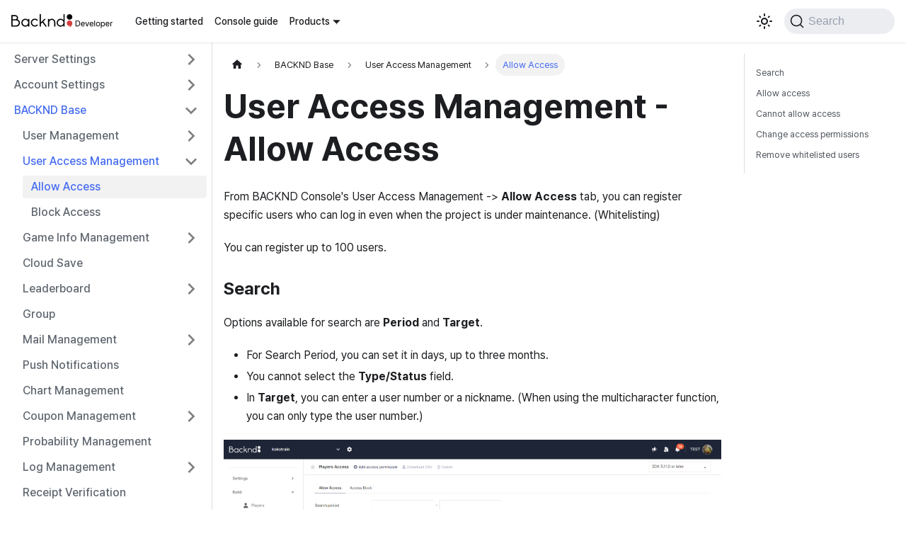

--- FILE ---
content_type: text/html
request_url: https://docs.backnd.com/en/guide/console-guide/backnd-base/access-user/allow/
body_size: 5778
content:
<!doctype html>
<html lang="en" dir="ltr" class="docs-wrapper docs-doc-page docs-version-current plugin-docs plugin-id-guide docs-doc-id-console-guide/backnd-base/access-user/allow" data-has-hydrated="false">
<head>
<meta charset="UTF-8">
<meta name="generator" content="Docusaurus v2.4.3">
<title data-rh="true">User Access Management - Allow Access | BACKND Developer Documentation</title><meta data-rh="true" name="viewport" content="width=device-width,initial-scale=1"><meta data-rh="true" name="twitter:card" content="summary_large_image"><meta data-rh="true" property="og:image" content="https://docs.backnd.com/en/img/og_img.png"><meta data-rh="true" name="twitter:image" content="https://docs.backnd.com/en/img/og_img.png"><meta data-rh="true" property="og:url" content="https://docs.backnd.com/en/guide/console-guide/backnd-base/access-user/allow/"><meta data-rh="true" name="docusaurus_locale" content="en"><meta data-rh="true" name="docsearch:language" content="en"><meta data-rh="true" name="naver-site-verification" content="e5f2a1579de88c8b22e6b97922c869bb45ccb917"><meta data-rh="true" name="docusaurus_version" content="current"><meta data-rh="true" name="docusaurus_tag" content="docs-guide-current"><meta data-rh="true" name="docsearch:version" content="current"><meta data-rh="true" name="docsearch:docusaurus_tag" content="docs-guide-current"><meta data-rh="true" property="og:title" content="User Access Management - Allow Access | BACKND Developer Documentation"><meta data-rh="true" name="description" content="From BACKND Console&#x27;s User Access Management -&gt; Allow Access tab, you can register specific users who can log in even when the project is under maintenance. (Whitelisting)"><meta data-rh="true" property="og:description" content="From BACKND Console&#x27;s User Access Management -&gt; Allow Access tab, you can register specific users who can log in even when the project is under maintenance. (Whitelisting)"><link data-rh="true" rel="icon" href="/en/img/favicon.ico"><link data-rh="true" rel="canonical" href="https://docs.backnd.com/en/guide/console-guide/backnd-base/access-user/allow/"><link data-rh="true" rel="alternate" href="https://docs.backnd.com/guide/console-guide/backnd-base/access-user/allow/" hreflang="ko"><link data-rh="true" rel="alternate" href="https://docs.backnd.com/en/guide/console-guide/backnd-base/access-user/allow/" hreflang="en"><link data-rh="true" rel="alternate" href="https://docs.backnd.com/guide/console-guide/backnd-base/access-user/allow/" hreflang="x-default"><link data-rh="true" rel="preconnect" href="https://XZ4UII354Y-dsn.algolia.net" crossorigin="anonymous"><link rel="preconnect" href="https://www.googletagmanager.com">
<script>window.dataLayer=window.dataLayer||[]</script>
<script>!function(e,t,a,n,g){e[n]=e[n]||[],e[n].push({"gtm.start":(new Date).getTime(),event:"gtm.js"});var m=t.getElementsByTagName(a)[0],r=t.createElement(a);r.async=!0,r.src="https://www.googletagmanager.com/gtm.js?id=GTM-WXKCF6C",m.parentNode.insertBefore(r,m)}(window,document,"script","dataLayer")</script>


<link rel="search" type="application/opensearchdescription+xml" title="BACKND Developer Documentation" href="/en/opensearch.xml">





<link rel="alternate" type="application/rss+xml" href="/en/update-note-backend/rss.xml" title="BACKND Developer Documentation RSS Feed">
<link rel="alternate" type="application/atom+xml" href="/en/update-note-backend/atom.xml" title="BACKND Developer Documentation Atom Feed">
<link rel="alternate" type="application/rss+xml" href="/en/update-note-chat/rss.xml" title="BACKND Developer Documentation RSS Feed">
<link rel="alternate" type="application/atom+xml" href="/en/update-note-chat/atom.xml" title="BACKND Developer Documentation Atom Feed">
<link rel="alternate" type="application/rss+xml" href="/en/update-note-unreal-chat/rss.xml" title="BACKND Developer Documentation RSS Feed">
<link rel="alternate" type="application/atom+xml" href="/en/update-note-unreal-chat/atom.xml" title="BACKND Developer Documentation Atom Feed">
<link rel="alternate" type="application/rss+xml" href="/en/update-note-function/rss.xml" title="BACKND Developer Documentation RSS Feed">
<link rel="alternate" type="application/atom+xml" href="/en/update-note-function/atom.xml" title="BACKND Developer Documentation Atom Feed">
<link rel="alternate" type="application/rss+xml" href="/en/update-note-api-chat/rss.xml" title="BACKND Developer Documentation RSS Feed">
<link rel="alternate" type="application/atom+xml" href="/en/update-note-api-chat/atom.xml" title="BACKND Developer Documentation Atom Feed">
<link rel="alternate" type="application/rss+xml" href="/en/update-note-worlds/rss.xml" title="BACKND Developer Documentation RSS Feed">
<link rel="alternate" type="application/atom+xml" href="/en/update-note-worlds/atom.xml" title="BACKND Developer Documentation Atom Feed">


<link rel="alternate" type="application/rss+xml" href="/en/update-note-database/rss.xml" title="BACKND Developer Documentation RSS Feed">
<link rel="alternate" type="application/atom+xml" href="/en/update-note-database/atom.xml" title="BACKND Developer Documentation Atom Feed">


<script src="/js/amplitude.js"></script><link rel="stylesheet" href="/en/assets/css/styles.699bc351.css">
<link rel="preload" href="/en/assets/js/runtime~main.5fe7f790.js" as="script">
<link rel="preload" href="/en/assets/js/main.9eff3103.js" as="script">
</head>
<body class="navigation-with-keyboard">
<noscript><iframe src="https://www.googletagmanager.com/ns.html?id=GTM-WXKCF6C" height="0" width="0" style="display:none;visibility:hidden"></iframe></noscript>

<script>!function(){function t(t){document.documentElement.setAttribute("data-theme",t)}var e=function(){var t=null;try{t=new URLSearchParams(window.location.search).get("docusaurus-theme")}catch(t){}return t}()||function(){var t=null;try{t=localStorage.getItem("theme")}catch(t){}return t}();t(null!==e?e:"light")}()</script><div id="__docusaurus">
<div role="region" aria-label="Skip to main content"><a class="skipToContent_fXgn" href="#__docusaurus_skipToContent_fallback">Skip to main content</a></div><nav aria-label="Main" class="navbar navbar--fixed-top"><div class="navbar__inner"><div class="navbar__items"><button aria-label="Toggle navigation bar" aria-expanded="false" class="navbar__toggle clean-btn" type="button"><svg width="30" height="30" viewBox="0 0 30 30" aria-hidden="true"><path stroke="currentColor" stroke-linecap="round" stroke-miterlimit="10" stroke-width="2" d="M4 7h22M4 15h22M4 23h22"></path></svg></button><a class="navbar__brand" href="/en/"><div class="navbar__logo"><img src="/en/img/logo.svg" alt="BACKND Developer Logo" class="themedImage_ToTc themedImage--light_HNdA"><img src="/en/img/logo-white.svg" alt="BACKND Developer Logo" class="themedImage_ToTc themedImage--dark_i4oU"></div></a><a class="navbar__item navbar__link" href="/en/guide/getting-started/how-to-use/operate-game/">Getting started</a><a class="navbar__item navbar__link" href="/en/guide/console-guide/server-setting/project/">Console guide</a><div class="navbar__item dropdown dropdown--hoverable"><a href="#" aria-haspopup="true" aria-expanded="false" role="button" class="navbar__link">Products</a><div class="dropdown__menu dropdown_r7ud"><ul class="dropdown__menu"><li><a href="#" class="dropdown__link"><svg class="icon_bwQc" width="20px" height="20px"><use href="/en/img/icons.svg#game-controller" width="100%" height="100%"></use></svg>Backend</a></li><li><a href="#" class="dropdown__link"><svg class="icon_bwQc" width="20px" height="20px"><use href="/en/img/icons.svg#chatbubble" width="100%" height="100%"></use></svg>Chat</a></li><li><a href="#" class="dropdown__link"><svg class="icon_bwQc" width="20px" height="20px"><use href="/en/img/icons.svg#world" width="100%" height="100%"></use></svg>Worlds</a></li><li><a href="#" class="dropdown__link"><svg class="icon_bwQc" width="20px" height="20px"><use href="/en/img/icons.svg#database" width="100%" height="100%"></use></svg>Database</a></li><li><a href="#" class="dropdown__link"><svg class="icon_bwQc" width="20px" height="20px"><use href="/en/img/icons.svg#code-slash" width="100%" height="100%"></use></svg>Function</a></li></ul><hr class="vertical_ETVU"><ul class="dropdown__menu"><li><a class="dropdown__link dropdown__link--sub" href="/en/sdk-docs/backend/base/start-up/"><svg class="icon_bwQc" width="20px" height="20px"><use href="/en/img/icons.svg#unity" width="100%" height="100%"></use></svg>Unity SDK</a></li></ul><hr class="vertical_ETVU displayNone_qjyf"><ul class="dropdown__menu displayNone_qjyf"><li><a class="dropdown__link dropdown__link--sub" href="/en/sdk-docs/chat/intro/"><svg class="icon_bwQc" width="20px" height="20px"><use href="/en/img/icons.svg#unity" width="100%" height="100%"></use></svg>Unity SDK</a></li><li><a class="dropdown__link dropdown__link--sub" href="/en/sdk-docs/unreal-chat/intro/"><svg class="icon_bwQc" width="20px" height="20px"><use href="/en/img/icons.svg#unreal" width="100%" height="100%"></use></svg>Unreal SDK</a></li><li><a class="dropdown__link dropdown__link--sub" href="/en/api-docs/chat/intro/"><svg class="icon_bwQc" width="20px" height="20px"><use href="/en/img/icons.svg#data-table" width="100%" height="100%"></use></svg>Platform API</a></li></ul><hr class="vertical_ETVU displayNone_qjyf"><ul class="dropdown__menu displayNone_qjyf"><li><a class="dropdown__link dropdown__link--sub" href="/en/sdk-docs/worlds/welcome/"><svg class="icon_bwQc" width="20px" height="20px"><use href="/en/img/icons.svg#unity" width="100%" height="100%"></use></svg>Unity SDK</a></li></ul><hr class="vertical_ETVU displayNone_qjyf"><ul class="dropdown__menu displayNone_qjyf"><li><a class="dropdown__link dropdown__link--sub" href="/en/sdk-docs/database/intro/"><svg class="icon_bwQc" width="20px" height="20px"><use href="/en/img/icons.svg#unity" width="100%" height="100%"></use></svg>Unity SDK</a></li></ul><hr class="vertical_ETVU displayNone_qjyf"><ul class="dropdown__menu displayNone_qjyf"><li><a class="dropdown__link dropdown__link--sub" href="/en/sdk-docs/function/intro/"><svg class="icon_bwQc" width="20px" height="20px"><use href="/en/img/icons.svg#dot-net" width="100%" height="100%"></use></svg>.NET SDK</a></li></ul></div></div></div><div class="navbar__items navbar__items--right"><div class="toggle_vylO colorModeToggle_DEke"><button class="clean-btn toggleButton_gllP toggleButtonDisabled_aARS" type="button" disabled="" title="Switch between dark and light mode (currently light mode)" aria-label="Switch between dark and light mode (currently light mode)" aria-live="polite"><svg viewBox="0 0 24 24" width="24" height="24" class="lightToggleIcon_pyhR"><path fill="currentColor" d="M12,9c1.65,0,3,1.35,3,3s-1.35,3-3,3s-3-1.35-3-3S10.35,9,12,9 M12,7c-2.76,0-5,2.24-5,5s2.24,5,5,5s5-2.24,5-5 S14.76,7,12,7L12,7z M2,13l2,0c0.55,0,1-0.45,1-1s-0.45-1-1-1l-2,0c-0.55,0-1,0.45-1,1S1.45,13,2,13z M20,13l2,0c0.55,0,1-0.45,1-1 s-0.45-1-1-1l-2,0c-0.55,0-1,0.45-1,1S19.45,13,20,13z M11,2v2c0,0.55,0.45,1,1,1s1-0.45,1-1V2c0-0.55-0.45-1-1-1S11,1.45,11,2z M11,20v2c0,0.55,0.45,1,1,1s1-0.45,1-1v-2c0-0.55-0.45-1-1-1C11.45,19,11,19.45,11,20z M5.99,4.58c-0.39-0.39-1.03-0.39-1.41,0 c-0.39,0.39-0.39,1.03,0,1.41l1.06,1.06c0.39,0.39,1.03,0.39,1.41,0s0.39-1.03,0-1.41L5.99,4.58z M18.36,16.95 c-0.39-0.39-1.03-0.39-1.41,0c-0.39,0.39-0.39,1.03,0,1.41l1.06,1.06c0.39,0.39,1.03,0.39,1.41,0c0.39-0.39,0.39-1.03,0-1.41 L18.36,16.95z M19.42,5.99c0.39-0.39,0.39-1.03,0-1.41c-0.39-0.39-1.03-0.39-1.41,0l-1.06,1.06c-0.39,0.39-0.39,1.03,0,1.41 s1.03,0.39,1.41,0L19.42,5.99z M7.05,18.36c0.39-0.39,0.39-1.03,0-1.41c-0.39-0.39-1.03-0.39-1.41,0l-1.06,1.06 c-0.39,0.39-0.39,1.03,0,1.41s1.03,0.39,1.41,0L7.05,18.36z"></path></svg><svg viewBox="0 0 24 24" width="24" height="24" class="darkToggleIcon_wfgR"><path fill="currentColor" d="M9.37,5.51C9.19,6.15,9.1,6.82,9.1,7.5c0,4.08,3.32,7.4,7.4,7.4c0.68,0,1.35-0.09,1.99-0.27C17.45,17.19,14.93,19,12,19 c-3.86,0-7-3.14-7-7C5,9.07,6.81,6.55,9.37,5.51z M12,3c-4.97,0-9,4.03-9,9s4.03,9,9,9s9-4.03,9-9c0-0.46-0.04-0.92-0.1-1.36 c-0.98,1.37-2.58,2.26-4.4,2.26c-2.98,0-5.4-2.42-5.4-5.4c0-1.81,0.89-3.42,2.26-4.4C12.92,3.04,12.46,3,12,3L12,3z"></path></svg></button></div><div class="searchBox_ZlJk"><button type="button" class="DocSearch DocSearch-Button" aria-label="Search"><span class="DocSearch-Button-Container"><svg width="20" height="20" class="DocSearch-Search-Icon" viewBox="0 0 20 20"><path d="M14.386 14.386l4.0877 4.0877-4.0877-4.0877c-2.9418 2.9419-7.7115 2.9419-10.6533 0-2.9419-2.9418-2.9419-7.7115 0-10.6533 2.9418-2.9419 7.7115-2.9419 10.6533 0 2.9419 2.9418 2.9419 7.7115 0 10.6533z" stroke="currentColor" fill="none" fill-rule="evenodd" stroke-linecap="round" stroke-linejoin="round"></path></svg><span class="DocSearch-Button-Placeholder">Search</span></span><span class="DocSearch-Button-Keys"></span></button></div></div></div><div role="presentation" class="navbar-sidebar__backdrop"></div></nav><div id="__docusaurus_skipToContent_fallback" class="main-wrapper mainWrapper_z2l0 docsWrapper_BCFX"><button aria-label="Scroll back to top" class="clean-btn theme-back-to-top-button backToTopButton_sjWU" type="button"></button><div class="docPage__5DB"><aside class="theme-doc-sidebar-container docSidebarContainer_b6E3"><div class="sidebarViewport_Xe31"><div class="sidebar_mhZE"><nav aria-label="Docs sidebar" class="menu thin-scrollbar menu_Y1UP"><ul class="theme-doc-sidebar-menu menu__list"><li class="theme-doc-sidebar-item-category theme-doc-sidebar-item-category-level-1 menu__list-item menu__list-item--collapsed"><div class="menu__list-item-collapsible"><a class="menu__link menu__link--sublist menu__link--sublist-caret" aria-expanded="false" href="/en/guide/console-guide/server-setting/project/">Server Settings</a></div></li><li class="theme-doc-sidebar-item-category theme-doc-sidebar-item-category-level-1 menu__list-item menu__list-item--collapsed"><div class="menu__list-item-collapsible"><a class="menu__link menu__link--sublist menu__link--sublist-caret" aria-expanded="false" href="/en/guide/console-guide/account/security/">Account Settings</a></div></li><li class="theme-doc-sidebar-item-category theme-doc-sidebar-item-category-level-1 menu__list-item"><div class="menu__list-item-collapsible"><a class="menu__link menu__link--sublist menu__link--sublist-caret menu__link--active" aria-expanded="true" href="/en/guide/console-guide/backnd-base/users/basic/">BACKND Base</a></div><ul style="display:block;overflow:visible;height:auto" class="menu__list"><li class="theme-doc-sidebar-item-category theme-doc-sidebar-item-category-level-2 menu__list-item menu__list-item--collapsed"><div class="menu__list-item-collapsible"><a class="menu__link menu__link--sublist menu__link--sublist-caret" aria-expanded="false" tabindex="0" href="/en/guide/console-guide/backnd-base/users/basic/">User Management</a></div></li><li class="theme-doc-sidebar-item-category theme-doc-sidebar-item-category-level-2 menu__list-item"><div class="menu__list-item-collapsible"><a class="menu__link menu__link--sublist menu__link--sublist-caret menu__link--active" aria-expanded="true" tabindex="0" href="/en/guide/console-guide/backnd-base/access-user/allow/">User Access Management</a></div><ul style="display:block;overflow:visible;height:auto" class="menu__list"><li class="theme-doc-sidebar-item-link theme-doc-sidebar-item-link-level-3 menu__list-item"><a class="menu__link menu__link--active" aria-current="page" tabindex="0" href="/en/guide/console-guide/backnd-base/access-user/allow/">Allow Access</a></li><li class="theme-doc-sidebar-item-link theme-doc-sidebar-item-link-level-3 menu__list-item"><a class="menu__link" tabindex="0" href="/en/guide/console-guide/backnd-base/access-user/blocking/">Block Access</a></li></ul></li><li class="theme-doc-sidebar-item-category theme-doc-sidebar-item-category-level-2 menu__list-item menu__list-item--collapsed"><div class="menu__list-item-collapsible"><a class="menu__link menu__link--sublist menu__link--sublist-caret" aria-expanded="false" tabindex="0" href="/en/guide/console-guide/backnd-base/game-information/table/">Game Info Management</a></div></li><li class="theme-doc-sidebar-item-link theme-doc-sidebar-item-link-level-2 menu__list-item"><a class="menu__link" tabindex="0" href="/en/guide/console-guide/backnd-base/cloud-save/">Cloud Save</a></li><li class="theme-doc-sidebar-item-category theme-doc-sidebar-item-category-level-2 menu__list-item menu__list-item--collapsed"><div class="menu__list-item-collapsible"><a class="menu__link menu__link--sublist menu__link--sublist-caret" aria-expanded="false" tabindex="0" href="/en/guide/console-guide/backnd-base/rank/details/">Leaderboard</a></div></li><li class="theme-doc-sidebar-item-link theme-doc-sidebar-item-link-level-2 menu__list-item"><a class="menu__link" tabindex="0" href="/en/guide/console-guide/backnd-base/group/">Group</a></li><li class="theme-doc-sidebar-item-category theme-doc-sidebar-item-category-level-2 menu__list-item menu__list-item--collapsed"><div class="menu__list-item-collapsible"><a class="menu__link menu__link--sublist menu__link--sublist-caret" aria-expanded="false" tabindex="0" href="/en/guide/console-guide/backnd-base/post/adminstrator/">Mail Management</a></div></li><li class="theme-doc-sidebar-item-link theme-doc-sidebar-item-link-level-2 menu__list-item"><a class="menu__link" tabindex="0" href="/en/guide/console-guide/backnd-base/push/">Push Notifications</a></li><li class="theme-doc-sidebar-item-link theme-doc-sidebar-item-link-level-2 menu__list-item"><a class="menu__link" tabindex="0" href="/en/guide/console-guide/backnd-base/chart/">Chart Management</a></li><li class="theme-doc-sidebar-item-category theme-doc-sidebar-item-category-level-2 menu__list-item menu__list-item--collapsed"><div class="menu__list-item-collapsible"><a class="menu__link menu__link--sublist menu__link--sublist-caret" aria-expanded="false" tabindex="0" href="/en/guide/console-guide/backnd-base/coupon/basic/">Coupon Management</a></div></li><li class="theme-doc-sidebar-item-link theme-doc-sidebar-item-link-level-2 menu__list-item"><a class="menu__link" tabindex="0" href="/en/guide/console-guide/backnd-base/probability/">Probability Management</a></li><li class="theme-doc-sidebar-item-category theme-doc-sidebar-item-category-level-2 menu__list-item menu__list-item--collapsed"><div class="menu__list-item-collapsible"><a class="menu__link menu__link--sublist menu__link--sublist-caret" aria-expanded="false" tabindex="0" href="/en/guide/console-guide/backnd-base/logs/game/">Log Management</a></div></li><li class="theme-doc-sidebar-item-link theme-doc-sidebar-item-link-level-2 menu__list-item"><a class="menu__link" tabindex="0" href="/en/guide/console-guide/backnd-base/receipt/">Receipt Verification</a></li><li class="theme-doc-sidebar-item-category theme-doc-sidebar-item-category-level-2 menu__list-item menu__list-item--collapsed"><div class="menu__list-item-collapsible"><a class="menu__link menu__link--sublist menu__link--sublist-caret" aria-expanded="false" tabindex="0" href="/en/guide/console-guide/backnd-base/guild/manipulation/">Guild Management</a></div></li><li class="theme-doc-sidebar-item-link theme-doc-sidebar-item-link-level-2 menu__list-item"><a class="menu__link" tabindex="0" href="/en/guide/console-guide/backnd-base/cash/">Cash Management</a></li><li class="theme-doc-sidebar-item-link theme-doc-sidebar-item-link-level-2 menu__list-item"><a class="menu__link" tabindex="0" href="/en/guide/console-guide/backnd-base/versions/">Version Management</a></li><li class="theme-doc-sidebar-item-link theme-doc-sidebar-item-link-level-2 menu__list-item"><a class="menu__link" tabindex="0" href="/en/guide/console-guide/backnd-base/notice/">Announcements</a></li><li class="theme-doc-sidebar-item-link theme-doc-sidebar-item-link-level-2 menu__list-item"><a class="menu__link" tabindex="0" href="/en/guide/console-guide/backnd-base/event/">Events</a></li><li class="theme-doc-sidebar-item-link theme-doc-sidebar-item-link-level-2 menu__list-item"><a class="menu__link" tabindex="0" href="/en/guide/console-guide/backnd-base/inquiry/">1:1 Inquiry</a></li><li class="theme-doc-sidebar-item-link theme-doc-sidebar-item-link-level-2 menu__list-item"><a class="menu__link" tabindex="0" href="/en/guide/console-guide/backnd-base/policy/">Terms and Policies</a></li><li class="theme-doc-sidebar-item-category theme-doc-sidebar-item-category-level-2 menu__list-item menu__list-item--collapsed"><div class="menu__list-item-collapsible"><a class="menu__link menu__link--sublist menu__link--sublist-caret" aria-expanded="false" tabindex="0" href="/en/guide/console-guide/backnd-base/web-withdraw/web-withdraw/">Web withdraw</a></div></li><li class="theme-doc-sidebar-item-link theme-doc-sidebar-item-link-level-2 menu__list-item"><a class="menu__link" tabindex="0" href="/en/guide/console-guide/backnd-base/search-user/">Finding User Information</a></li><li class="theme-doc-sidebar-item-link theme-doc-sidebar-item-link-level-2 menu__list-item"><a class="menu__link" tabindex="0" href="/en/guide/console-guide/backnd-base/select-random/">Random Lookup</a></li><li class="theme-doc-sidebar-item-link theme-doc-sidebar-item-link-level-2 menu__list-item"><a class="menu__link" tabindex="0" href="/en/guide/console-guide/backnd-base/dashboard/">Dashboard</a></li></ul></li><li class="theme-doc-sidebar-item-category theme-doc-sidebar-item-category-level-1 menu__list-item menu__list-item--collapsed"><div class="menu__list-item-collapsible"><a class="menu__link menu__link--sublist menu__link--sublist-caret" aria-expanded="false" href="/en/guide/console-guide/backnd-match/basic/">BACKND Match</a></div></li><li class="theme-doc-sidebar-item-link theme-doc-sidebar-item-link-level-1 menu__list-item"><a class="menu__link" href="/en/guide/console-guide/backnd-function/">BACKND Function</a></li><li class="theme-doc-sidebar-item-category theme-doc-sidebar-item-category-level-1 menu__list-item menu__list-item--collapsed"><div class="menu__list-item-collapsible"><a class="menu__link menu__link--sublist menu__link--sublist-caret" aria-expanded="false" href="/en/guide/console-guide/database/introduction/">Database</a></div></li><li class="theme-doc-sidebar-item-category theme-doc-sidebar-item-category-level-1 menu__list-item menu__list-item--collapsed"><div class="menu__list-item-collapsible"><a class="menu__link menu__link--sublist menu__link--sublist-caret" aria-expanded="false" href="/en/guide/console-guide/chat/channels/">Chat</a></div></li><li class="theme-doc-sidebar-item-category theme-doc-sidebar-item-category-level-1 menu__list-item menu__list-item--collapsed"><div class="menu__list-item-collapsible"><a class="menu__link menu__link--sublist menu__link--sublist-caret" aria-expanded="false" href="/en/guide/console-guide/worlds/world-server/">Worlds</a></div></li><li class="theme-doc-sidebar-item-category theme-doc-sidebar-item-category-level-1 menu__list-item menu__list-item--collapsed"><div class="menu__list-item-collapsible"><a class="menu__link menu__link--sublist menu__link--sublist-caret" aria-expanded="false" href="/en/guide/console-guide/backnd-chat/channel/">[Deprecated] BACKND Chat</a></div></li></ul></nav></div></div></aside><main class="docMainContainer_gTbr"><div class="container padding-top--md padding-bottom--lg"><div class="row"><div class="col docItemCol_VOVn"><div class="docItemContainer_Djhp"><article><nav class="theme-doc-breadcrumbs breadcrumbsContainer_Z_bl" aria-label="Breadcrumbs"><ul class="breadcrumbs" itemscope="" itemtype="https://schema.org/BreadcrumbList"><li class="breadcrumbs__item"><a aria-label="Home page" class="breadcrumbs__link" href="/en/"><svg viewBox="0 0 24 24" class="breadcrumbHomeIcon_YNFT"><path d="M10 19v-5h4v5c0 .55.45 1 1 1h3c.55 0 1-.45 1-1v-7h1.7c.46 0 .68-.57.33-.87L12.67 3.6c-.38-.34-.96-.34-1.34 0l-8.36 7.53c-.34.3-.13.87.33.87H5v7c0 .55.45 1 1 1h3c.55 0 1-.45 1-1z" fill="currentColor"></path></svg></a></li><li class="breadcrumbs__item"><span class="breadcrumbs__link">BACKND Base</span><meta itemprop="position" content="1"></li><li class="breadcrumbs__item"><span class="breadcrumbs__link">User Access Management</span><meta itemprop="position" content="2"></li><li itemscope="" itemprop="itemListElement" itemtype="https://schema.org/ListItem" class="breadcrumbs__item breadcrumbs__item--active"><span class="breadcrumbs__link" itemprop="name">Allow Access</span><meta itemprop="position" content="3"></li></ul></nav><div class="tocCollapsible_ETCw theme-doc-toc-mobile tocMobile_ITEo"><button type="button" class="clean-btn tocCollapsibleButton_TO0P">On this page</button></div><div class="theme-doc-markdown markdown"><h1>User Access Management - Allow Access</h1><p>From BACKND Console&#x27;s User Access Management -&gt; <strong>Allow Access</strong> tab, you can register specific users who can log in even when the project is under maintenance. (Whitelisting)  </p><p>You can register up to 100 users.</p><h3 class="anchor anchorWithStickyNavbar_LWe7" id="search">Search<a href="#search" class="hash-link" aria-label="Direct link to Search" title="Direct link to Search">​</a></h3><p>Options available for search are <strong>Period</strong> and <strong>Target</strong>.</p><ul><li>For Search Period, you can set it in days, up to three months.</li><li>You cannot select the <strong>Type/Status</strong> field.</li><li>In <strong>Target</strong>, you can enter a user number or a nickname. (When using the multicharacter function, you can only type the user number.)</li></ul><p><img loading="lazy" src="/en/assets/images/allow-access-01(en)-769e6b38acb50e6a7f49f1f4046450e2.png" width="7676" height="3664" class="img_ev3q"></p><h3 class="anchor anchorWithStickyNavbar_LWe7" id="allow-access">Allow access<a href="#allow-access" class="hash-link" aria-label="Direct link to Allow access" title="Direct link to Allow access">​</a></h3><p>You can enter the information of the user to whom you will grant access and the reason why.</p><ul><li>In <strong>Target</strong>, enter a user number or a nickname. (When using the multicharacter function, you can only type the user number.)</li><li>In <strong>Reason</strong>, you can enter up to 20 characters.</li></ul><p><img loading="lazy" src="/en/assets/images/allow-access-02(en)-2b486b1fd34d36ffcf53eed5f93c5dbd.png" width="7676" height="3676" class="img_ev3q"></p><h3 class="anchor anchorWithStickyNavbar_LWe7" id="cannot-allow-access">Cannot allow access<a href="#cannot-allow-access" class="hash-link" aria-label="Direct link to Cannot allow access" title="Direct link to Cannot allow access">​</a></h3><p>You can register up to 100 whitelisted users per project.</p><h3 class="anchor anchorWithStickyNavbar_LWe7" id="change-access-permissions">Change access permissions<a href="#change-access-permissions" class="hash-link" aria-label="Direct link to Change access permissions" title="Direct link to Change access permissions">​</a></h3><p>You can modify the <strong>Reason</strong> field of an access-granted case.</p><p><img loading="lazy" src="/en/assets/images/allow-access-03(en)-46fabd08902e31d9609ea085ef5f5813.png" width="7648" height="3696" class="img_ev3q"></p><h3 class="anchor anchorWithStickyNavbar_LWe7" id="remove-whitelisted-users">Remove whitelisted users<a href="#remove-whitelisted-users" class="hash-link" aria-label="Direct link to Remove whitelisted users" title="Direct link to Remove whitelisted users">​</a></h3><p>Select (check box) the user/device to remove and click the <strong>Remove</strong> button to remove the access permission history.</p><p><img loading="lazy" src="/en/assets/images/allow-access-04(en)-d16c9af622e4e277f2147850e8ac8f9e.png" width="7680" height="3652" class="img_ev3q"></p></div></article><nav class="pagination-nav docusaurus-mt-lg" aria-label="Docs pages"><a class="pagination-nav__link pagination-nav__link--prev" href="/en/guide/console-guide/backnd-base/users/usercopy/"><div class="pagination-nav__sublabel">Previous</div><div class="pagination-nav__label">유저 복사</div></a><a class="pagination-nav__link pagination-nav__link--next" href="/en/guide/console-guide/backnd-base/access-user/blocking/"><div class="pagination-nav__sublabel">Next</div><div class="pagination-nav__label">Block Access</div></a></nav></div></div><div class="col col--3"><div class="tableOfContents_bqdL thin-scrollbar theme-doc-toc-desktop"><ul class="table-of-contents table-of-contents__left-border"><li><a href="#search" class="table-of-contents__link toc-highlight">Search</a></li><li><a href="#allow-access" class="table-of-contents__link toc-highlight">Allow access</a></li><li><a href="#cannot-allow-access" class="table-of-contents__link toc-highlight">Cannot allow access</a></li><li><a href="#change-access-permissions" class="table-of-contents__link toc-highlight">Change access permissions</a></li><li><a href="#remove-whitelisted-users" class="table-of-contents__link toc-highlight">Remove whitelisted users</a></li></ul></div></div></div></div></main></div></div><footer class="footer footer--dark"><div class="container container-fluid"><div class="row footer__links"><div class="col footer__col"><div class="footer__title">Docs</div><ul class="footer__items clean-list"><li class="footer__item"><a class="footer__link-item" href="/en/sdk-docs/backend/base/start-up/">Tutorial</a></li><li class="footer__item"><a class="footer__link-item" href="/en/guide/getting-started/how-to-use/operate-game/">Usage Guides</a></li><li class="footer__item"><a class="footer__link-item" href="/en/guide/console-guide/server-setting/project/">Console Guides</a></li></ul></div><div class="col footer__col"><div class="footer__title">BACKND</div><ul class="footer__items clean-list"><li class="footer__item"><a href="https://backnd.com/en/" target="_blank" rel="noopener noreferrer" class="footer__link-item">Home page<svg width="13.5" height="13.5" aria-hidden="true" viewBox="0 0 24 24" class="iconExternalLink_nPIU"><path fill="currentColor" d="M21 13v10h-21v-19h12v2h-10v15h17v-8h2zm3-12h-10.988l4.035 4-6.977 7.07 2.828 2.828 6.977-7.07 4.125 4.172v-11z"></path></svg></a></li><li class="footer__item"><a href="https://console.global.thebackend.io/login" target="_blank" rel="noopener noreferrer" class="footer__link-item">Console<svg width="13.5" height="13.5" aria-hidden="true" viewBox="0 0 24 24" class="iconExternalLink_nPIU"><path fill="currentColor" d="M21 13v10h-21v-19h12v2h-10v15h17v-8h2zm3-12h-10.988l4.035 4-6.977 7.07 2.828 2.828 6.977-7.07 4.125 4.172v-11z"></path></svg></a></li><li class="footer__item"><a href="https://medium.com/@backnd" target="_blank" rel="noopener noreferrer" class="footer__link-item">Blog<svg width="13.5" height="13.5" aria-hidden="true" viewBox="0 0 24 24" class="iconExternalLink_nPIU"><path fill="currentColor" d="M21 13v10h-21v-19h12v2h-10v15h17v-8h2zm3-12h-10.988l4.035 4-6.977 7.07 2.828 2.828 6.977-7.07 4.125 4.172v-11z"></path></svg></a></li></ul></div><div class="col footer__col"><div class="footer__title">More</div><ul class="footer__items clean-list"><li class="footer__item"><a href="https://thebackend.notion.site/BACKND-Terms-of-Service-Revised-on-September-1-2022-8458cef6ff5f438d9aa93493629c1b05" target="_blank" rel="noopener noreferrer" class="footer__link-item">Terms of Service<svg width="13.5" height="13.5" aria-hidden="true" viewBox="0 0 24 24" class="iconExternalLink_nPIU"><path fill="currentColor" d="M21 13v10h-21v-19h12v2h-10v15h17v-8h2zm3-12h-10.988l4.035 4-6.977 7.07 2.828 2.828 6.977-7.07 4.125 4.172v-11z"></path></svg></a></li><li class="footer__item"><a href="https://thebackend.notion.site/BACKND-Privacy-Policy-9th-October-2021-b13449606eb64299958181af6b61419f" target="_blank" rel="noopener noreferrer" class="footer__link-item">Privacy Policy<svg width="13.5" height="13.5" aria-hidden="true" viewBox="0 0 24 24" class="iconExternalLink_nPIU"><path fill="currentColor" d="M21 13v10h-21v-19h12v2h-10v15h17v-8h2zm3-12h-10.988l4.035 4-6.977 7.07 2.828 2.828 6.977-7.07 4.125 4.172v-11z"></path></svg></a></li><li class="footer__item"><a href="https://backnd.com/en/#inquiry" target="_blank" rel="noopener noreferrer" class="footer__link-item">Contact Us<svg width="13.5" height="13.5" aria-hidden="true" viewBox="0 0 24 24" class="iconExternalLink_nPIU"><path fill="currentColor" d="M21 13v10h-21v-19h12v2h-10v15h17v-8h2zm3-12h-10.988l4.035 4-6.977 7.07 2.828 2.828 6.977-7.07 4.125 4.172v-11z"></path></svg></a></li></ul></div></div><div class="footer__bottom text--center"><div class="footer__copyright">AFI, Inc. All rights reserved.</div></div></div></footer></div>
<script src="/en/assets/js/runtime~main.5fe7f790.js"></script>
<script src="/en/assets/js/main.9eff3103.js"></script>
</body>
</html>

--- FILE ---
content_type: text/javascript
request_url: https://docs.backnd.com/en/assets/js/runtime~main.5fe7f790.js
body_size: 112092
content:
(()=>{"use strict";var f,a,e,c,d,b={},t={};function r(f){var a=t[f];if(void 0!==a)return a.exports;var e=t[f]={exports:{}};return b[f].call(e.exports,e,e.exports,r),e.exports}r.m=b,f=[],r.O=(a,e,c,d)=>{if(!e){var b=1/0;for(i=0;i<f.length;i++){e=f[i][0],c=f[i][1],d=f[i][2];for(var t=!0,o=0;o<e.length;o++)(!1&d||b>=d)&&Object.keys(r.O).every((f=>r.O[f](e[o])))?e.splice(o--,1):(t=!1,d<b&&(b=d));if(t){f.splice(i--,1);var n=c();void 0!==n&&(a=n)}}return a}d=d||0;for(var i=f.length;i>0&&f[i-1][2]>d;i--)f[i]=f[i-1];f[i]=[e,c,d]},r.n=f=>{var a=f&&f.__esModule?()=>f.default:()=>f;return r.d(a,{a:a}),a},e=Object.getPrototypeOf?f=>Object.getPrototypeOf(f):f=>f.__proto__,r.t=function(f,c){if(1&c&&(f=this(f)),8&c)return f;if("object"==typeof f&&f){if(4&c&&f.__esModule)return f;if(16&c&&"function"==typeof f.then)return f}var d=Object.create(null);r.r(d);var b={};a=a||[null,e({}),e([]),e(e)];for(var t=2&c&&f;"object"==typeof t&&!~a.indexOf(t);t=e(t))Object.getOwnPropertyNames(t).forEach((a=>b[a]=()=>f[a]));return b.default=()=>f,r.d(d,b),d},r.d=(f,a)=>{for(var e in a)r.o(a,e)&&!r.o(f,e)&&Object.defineProperty(f,e,{enumerable:!0,get:a[e]})},r.f={},r.e=f=>Promise.all(Object.keys(r.f).reduce(((a,e)=>(r.f[e](f,a),a)),[])),r.u=f=>"assets/js/"+({25:"758d87df",51:"1b9cc14a",66:"e2610e73",107:"abe28411",109:"4ca876fb",114:"b6b99986",169:"2d0a1d79",179:"4d3806f7",186:"7dcb61a9",201:"17096a0d",202:"8fc881ef",254:"d0fc814a",269:"abf59433",275:"d5b039c9",314:"6bda0f92",322:"b094b82e",352:"d4f9c7c3",384:"d67014db",411:"7554d4f4",421:"8fb8a785",423:"7110cc76",435:"4ccfa570",439:"2f479cb5",453:"b11dad6d",457:"ac3b7b79",459:"5ef52905",482:"398338e1",552:"5276ed13",562:"a680df6a",568:"063aa190",578:"360f888f",584:"fe5ff980",596:"09f74a27",641:"b9de33f5",646:"c4b7dffb",697:"326805cb",708:"887593c2",721:"a946a47c",729:"71c6a1b7",757:"afdefbd5",782:"97fd0e9a",785:"fb57749d",810:"4427ae56",818:"37be7e0d",830:"d9f859bd",834:"4351dc68",873:"bb7768b1",908:"32264c7d",917:"9be06a2d",921:"db2ee50b",926:"5b331a4e",933:"735997e7",1008:"7979edf3",1053:"c10e7e1f",1055:"e748dd18",1060:"e0338be7",1113:"df07020f",1145:"cc3fd4f8",1148:"a0cef29f",1154:"56d890ea",1206:"9e44f65d",1218:"b4397378",1228:"109bd458",1260:"086873a7",1268:"b17742e3",1270:"b90727e9",1276:"d1e1d4d5",1300:"2ff65f5e",1380:"f1aaa168",1383:"eca2c06d",1384:"f85bdb0f",1402:"dbe0c094",1408:"27f7d1ac",1415:"ee43d244",1426:"48692702",1428:"68400efa",1432:"09868f30",1443:"d6d51e11",1453:"acc4e19c",1490:"f77feb55",1524:"f09d4fcf",1525:"c9e1b9df",1573:"c870a066",1584:"b589ba49",1608:"202a183d",1635:"f766e3f7",1639:"8a6f1150",1646:"296e70da",1676:"0458371c",1770:"132fe4b1",1804:"6886dcab",1809:"1ac4ae30",1845:"767b226c",1846:"ff6bf9a4",1870:"87ab109d",1912:"ea82daf3",1921:"3b598db8",1922:"2f48e389",1948:"f3651062",1995:"b17f31f4",2006:"6c20881c",2023:"a5b9e73b",2038:"64db3a22",2043:"a6989c3a",2056:"f130fb8c",2070:"3c8492bd",2090:"da5a0b36",2102:"6bbe3af9",2184:"a0d859bc",2235:"948cc21f",2247:"23e2ff9d",2310:"79b97b76",2314:"0dfb540b",2324:"f9e452cb",2339:"56c868dc",2345:"edc8dda5",2353:"349b1095",2367:"7a87f2a3",2368:"0ba6ffe5",2386:"94d9bdb6",2451:"cc13451f",2524:"638422db",2532:"8ad72158",2571:"30270578",2576:"c0029201",2585:"828ed1cf",2586:"a86bbf39",2615:"fc65d51c",2648:"b12769e7",2650:"910b2bc6",2667:"bffae08c",2673:"9f9920d2",2731:"85deffa8",2735:"06aa9de4",2738:"f14cab6e",2740:"3ccce3ae",2765:"ea1b2aec",2775:"e938812a",2781:"7e7af187",2849:"16c4790a",2883:"06b1866d",2907:"7fe91e78",2908:"44036ef7",2950:"fec4ed53",2951:"3176dc24",3028:"31616028",3032:"fae704e0",3035:"7d7e252c",3050:"5e303f9f",3063:"e620d891",3121:"98aa506d",3123:"2ef4a037",3142:"fa6735cd",3205:"e1c6df63",3219:"e8e9bf1d",3250:"fb1a1cca",3279:"6ab85269",3323:"5f17df64",3324:"94b68e62",3325:"f7d48d03",3399:"a1b627db",3406:"b4a3173a",3442:"868cbdea",3464:"638847c7",3485:"622dde77",3508:"e980385b",3541:"48ea1446",3546:"41a43166",3643:"9d507ec9",3647:"2d5447ad",3663:"aad2a31f",3702:"c8b4d842",3711:"19e3578c",3776:"8ca7b8ba",3778:"53239684",3779:"7fcd2d49",3809:"49507328",3814:"febac6db",3843:"2defcd6a",3849:"edefae24",4015:"b6fc2ba2",4061:"dde7e180",4075:"e1f181b0",4077:"68a71383",4152:"0f310439",4174:"e1ed320f",4176:"61779b77",4178:"c6b49d2c",4235:"e1ae3ccb",4242:"b401eefb",4267:"bdf23378",4297:"26a4696e",4346:"28002ae5",4402:"8b065f97",4408:"df20c16d",4430:"a3885691",4451:"3dfd668e",4461:"1259d4e3",4522:"48eefe86",4587:"432f33a5",4605:"f11d67a8",4664:"d854d3f0",4666:"ddc48fa1",4674:"15450396",4680:"1aa2859c",4685:"4ca28e88",4709:"b016320d",4715:"5e62f2e9",4738:"1f437374",4788:"86fb2d8f",4800:"8ac6442b",4831:"45981626",4837:"4c0643c7",4862:"fec20fb1",4937:"4ae3e676",4990:"c56497a2",4993:"c3f7c196",5053:"6d6b35ca",5063:"de9275f7",5071:"d66501d3",5097:"fe11382c",5132:"9ed56937",5137:"3d1f6346",5181:"0988f6b2",5204:"b9ebc3f2",5236:"1415c0d2",5247:"f4b796fd",5279:"33c41f3a",5306:"2dffbfc2",5370:"5ccf81db",5371:"fdf6e6a5",5388:"064ecfc7",5420:"9dfe7b91",5442:"a22520e5",5455:"eb0edb61",5481:"2e6ebcf4",5515:"bc082b1e",5522:"754c9c9c",5525:"9c3f290f",5535:"840d9988",5556:"eb39583e",5577:"2c573bfa",5581:"87de8e6f",5592:"d848ff43",5623:"99abfc80",5661:"6feea9d7",5680:"238bb4f3",5705:"7cfc2394",5723:"e90047c5",5805:"9b212d14",5841:"c5f1491c",5844:"4de95fc6",5864:"6f75f279",5899:"e04c2e43",5916:"19711326",5924:"867bf5cf",5987:"4e0ef380",6012:"7f1fbd83",6020:"af80ade7",6041:"3e8e94f2",6051:"82e22875",6095:"0999f798",6150:"5c38bf67",6158:"ee131fbb",6174:"38e2f268",6175:"1982a02f",6176:"130cff28",6201:"2c332a88",6218:"5718f2cf",6286:"24d01cbb",6327:"75ccd5bc",6368:"aadf4026",6391:"1683f067",6394:"a70d941f",6417:"3ef93623",6421:"96bc2805",6431:"e6563939",6450:"733703e2",6468:"6bbf8722",6474:"552272f9",6541:"06e82271",6592:"b64394d4",6629:"3abe6cc7",6646:"7ed28b3f",6647:"f5bf75f7",6702:"d15c6229",6724:"1ae33f99",6757:"40c942dd",6825:"c18e7ea3",6826:"3cb69d87",6851:"f15b0985",6878:"5c88ea64",6905:"62e0b802",6960:"20caf34f",7001:"cd57ca60",7025:"58045507",7038:"7a850d74",7045:"e9628491",7046:"77b2bf29",7050:"136fac4c",7051:"bdf05a1f",7068:"d74d2129",7075:"284d6595",7093:"c923fae2",7105:"660dcc7d",7157:"8976c028",7167:"cfc390a8",7173:"5e687a75",7196:"0bf08ff1",7198:"7791cfd9",7252:"c2dbf3be",7254:"9d2392da",7269:"ca733092",7279:"80fc0769",7288:"1fadd5db",7314:"f089d73a",7322:"c4dd4e4a",7380:"a2fffccf",7381:"a81af815",7472:"04d461a6",7473:"8d44565a",7583:"9b821365",7584:"f6c6c808",7717:"2998816d",7720:"912580d2",7732:"61e974aa",7751:"3d4f90bd",7758:"307a2296",7770:"6ceed00c",7783:"bc10337c",7810:"71bf217f",7816:"313a2a0e",7865:"c587e4e7",7876:"3ecf8c61",7879:"6e0ec397",8001:"7e119f63",8029:"42305d9a",8033:"7ae1c32d",8053:"35565256",8084:"49af6f65",8092:"a5e42fcc",8103:"1e231cea",8105:"6e10eecd",8131:"572b50c2",8158:"9dddf118",8168:"084e31af",8217:"2bb49592",8260:"077f5247",8267:"78a16a0c",8287:"6a88038b",8334:"433b3f45",8338:"12080b57",8370:"fca9b94d",8379:"5cc170e1",8386:"723dcd5f",8439:"1539bfea",8481:"4b4c78d0",8486:"165114dd",8496:"6e8be80d",8510:"04779809",8546:"8e47511a",8547:"659ec26a",8565:"fb93cabe",8592:"a37e0822",8642:"69b315a3",8658:"b800a3d1",8677:"4a4d0557",8734:"5e02b89d",8806:"bed98498",8817:"7e7ddf4f",8851:"f8465fe0",8862:"3c5d82fb",8883:"26a3fd7c",8885:"f86e36bb",8889:"12a6133c",8922:"a1d37058",8927:"117407ed",8969:"7ed5f60d",9023:"11f4d99c",9025:"71335622",9026:"9230bd88",9049:"90c5be34",9055:"4207dcfe",9079:"d5256669",9094:"b8394ea4",9120:"b4bbe7f7",9136:"4e2802eb",9168:"08356598",9180:"cb1854e5",9239:"fdeee69c",9259:"ceac5e92",9291:"8192c942",9300:"f31f68bf",9302:"c48f4769",9311:"023838ed",9321:"317374ef",9342:"da133f83",9433:"448c2f52",9475:"6fb18466",9486:"ad9a308b",9498:"d13d23b7",9504:"05fd2dc8",9515:"2c5da2d0",9519:"61cadcda",9548:"6f953b70",9550:"37e8a4b0",9562:"78ae40c2",9570:"aa58ec19",9572:"b769d32a",9573:"48b523a7",9628:"d51860b0",9664:"7f211935",9670:"1f461f9a",9690:"1b6e565d",9696:"bce195d9",9712:"588bc57b",9733:"513ca863",9744:"773f8e47",9753:"b82673c2",9761:"2ceb5bcc",9772:"3f8ace4a",9778:"cb1215aa",9782:"1a3b869c",9783:"a8f232db",9800:"ae77d124",9812:"65fc13d1",9827:"85dfe0ab",9838:"c9537ae1",9854:"e1b0a7b7",9874:"d078b2c6",9908:"31a7d688",9920:"24e6dddb",9951:"aa77aff4",9968:"c0a08e47",9977:"0a6f073f",10016:"f582f1fe",10018:"ff00934a",10049:"43fb27ab",10057:"cd53123b",10081:"8ce46efb",10088:"12a3b28b",10095:"768b91db",10108:"87979412",10120:"618c188e",10127:"47b012a2",10135:"cc2acbf9",10140:"3e58630e",10192:"54e63082",10240:"301779e2",10259:"9943c8ce",10271:"1d780176",10281:"f10af096",10304:"5a6c2d5f",10390:"27ca8f2f",10405:"d57e4b34",10446:"228fb868",10453:"c3ebcfc2",10468:"368a3a7d",10478:"90c57dff",10510:"e444f2bf",10567:"24c45428",10586:"fb7beba5",10601:"ebb269a5",10610:"3ff66b38",10611:"d2749b22",10616:"02dd147a",10632:"ce1e66c2",10645:"639a56a3",10646:"7601e82f",10658:"90f23e99",10684:"c9c3cd3d",10704:"98264178",10720:"9aef56e3",10797:"80d76354",10859:"68d8955e",10869:"b9c3deb6",10893:"a8a3c9a1",10901:"a11c25eb",10909:"2bbec562",11045:"1d7c3bc3",11056:"66b63f77",11113:"c9085097",11147:"993aea52",11170:"c9e7eff5",11171:"6434924e",11239:"ee2e3cf8",11243:"44135920",11248:"d9b9425b",11256:"218c52fc",11272:"e685f1d0",11274:"314f38c6",11275:"9b198455",11284:"64c61cbf",11303:"e2b84981",11332:"9b676a22",11347:"21558833",11356:"ffca20dd",11372:"084abc10",11389:"8d840f17",11422:"022e4b07",11437:"80d07a30",11471:"727b63b4",11503:"d944c51e",11540:"bd687f5b",11561:"7c31d21f",11618:"bea10b46",11644:"25e233a0",11647:"a2c2f2e6",11676:"fb17e3e8",11700:"d9631f20",11714:"7c28e619",11715:"ea377402",11753:"0e157608",11755:"5742e48f",11763:"5315445b",11787:"85202126",11799:"506c8b29",11800:"937535a6",11803:"84fe3620",11819:"1bd7b852",11838:"9a69b398",11868:"2062cd33",11869:"e470da83",11872:"d7808576",11908:"1c199dfc",11917:"83159fde",11918:"e80ab7bb",11921:"1d0b17b8",11927:"3b3607a0",11954:"a5b7d19a",11967:"4e7eab8b",11979:"8dbf3412",11992:"a93c4c66",12013:"7aff1581",12018:"fbe1e5b3",12071:"446c9339",12147:"e63431d1",12187:"769a7d92",12193:"286ef1fa",12195:"3f05ea63",12206:"f97b5a4d",12254:"2871178e",12261:"2ac977d3",12340:"af6bc526",12405:"5415402a",12455:"82164aa2",12511:"d82a34f1",12535:"f7f5027c",12539:"c089701d",12549:"666fb98d",12558:"c668bcfc",12595:"d63423bf",12599:"1c669288",12635:"969c83f3",12639:"20e3f3a9",12674:"225a140b",12712:"e8c100a0",12727:"fab903da",12728:"448c44d2",12729:"11f2891b",12761:"ad6e6a98",12766:"79d3f385",12773:"0bc03237",12803:"bf13c4a7",12825:"724a6b9f",12834:"14f38b15",12849:"d485f7fd",12859:"9d3bf240",12884:"cbddb452",12976:"d2c9c1b1",13003:"55d3a9d5",13016:"eac49103",13024:"d30f53b3",13029:"ae045f8a",13034:"b34b7b4f",13046:"e9d2f241",13058:"60b62f8f",13079:"8681797d",13085:"1f391b9e",13106:"6d546efe",13113:"ef77f9e0",13160:"9b355856",13176:"2abf2c66",13210:"268d41bf",13218:"42908d25",13233:"453c6d78",13255:"3d0f25e4",13290:"8d347f05",13297:"44a9adf4",13299:"07efaa54",13329:"0853af72",13417:"73c73fa4",13428:"a023daa6",13474:"d1c01eba",13476:"5814ffef",13515:"265953c9",13521:"19bb6fc5",13530:"681c8c88",13562:"d02fc320",13569:"65724ab7",13591:"dd289780",13665:"c340316e",13699:"aa343e0d",13708:"42b9104b",13744:"d0c7afbc",13752:"d5b8585b",13814:"f84432df",13818:"e208d0ba",13833:"0958e7fe",13906:"8b3f9993",13918:"11ee4cf9",13936:"578b2b9d",13963:"b4d16542",13969:"528f98d9",14001:"a3af8f3b",14020:"8790f1fc",14022:"dde7f5c3",14024:"58883920",14044:"f267f108",14064:"749a65a5",14083:"c62a2506",14117:"560dc16b",14133:"ca6bbd7b",14143:"e5c09ec7",14171:"d6a27373",14177:"a933953c",14213:"80bca119",14215:"6e988505",14234:"ab801a70",14298:"3edd65ed",14306:"681f6355",14336:"1dd7f30a",14347:"495610d5",14349:"610bac29",14369:"deedc133",14376:"5d5a9359",14385:"c5621b7b",14455:"6bc0d4ec",14463:"b8773873",14467:"6493ae36",14474:"c6503271",14483:"bf9aa4e2",14522:"1a79c5bf",14567:"a73c04d5",14599:"bec564a1",14683:"b65e1c0a",14686:"d79b7985",14705:"3d563a7f",14712:"61cba853",14718:"a28713d0",14721:"20896dba",14729:"2b8c5c9f",14754:"4e72d6d3",14759:"de5e6e92",14774:"311594f9",14775:"8bdb5d07",14783:"512e931d",14787:"baa070bb",14798:"216d1ad5",14806:"d2ff05ff",14822:"3a86a6b1",14829:"60abd77a",14856:"3cd808fa",14873:"73c970fc",14911:"73c945a4",14929:"b540e1aa",14931:"9ecf7c3d",14933:"fbb66eea",14986:"d80e8eaa",14999:"354cc8e0",15034:"2acf45c9",15060:"a9b9c0ae",15068:"7d9764ef",15128:"16d4b8ca",15132:"0be1a96f",15149:"7555ed3e",15212:"b813eb2d",15241:"edd4aeae",15277:"ec4d8db9",15282:"4b382137",15339:"7dddb66e",15376:"7ecd8b4d",15450:"354fc291",15530:"a569143b",15550:"a3830cb4",15580:"9b5097a1",15602:"57e5b545",15644:"63738875",15684:"c309b113",15767:"f55c8362",15815:"0541bc57",15848:"c299f271",15909:"90ccc344",15937:"359cdf31",15947:"7a30d7eb",15952:"0949c3de",15987:"49ad6fe7",15990:"69d67d8d",16030:"d0155576",16039:"899bc04d",16056:"9e421699",16077:"5ba417ff",16097:"bf2e8641",16101:"d0d1d65e",16153:"1ecf7d9d",16155:"7b22f768",16156:"513b28e4",16157:"ce4bb952",16186:"5ccd8006",16190:"0474cf8c",16270:"762b7262",16357:"ec8a5780",16374:"11d42be5",16380:"1901ac10",16385:"8e07ddff",16405:"5983d6d6",16408:"12120846",16416:"ec288e43",16423:"717d3844",16433:"e42ceaea",16483:"f315802c",16527:"67eb0d10",16545:"7cc43b86",16565:"63d11ce3",16597:"02b21632",16654:"0f13c9ba",16684:"b765cac9",16694:"494817ca",16748:"f777c3f3",16825:"6132ed0d",16831:"6e41d60e",16865:"6f915138",16879:"790cc315",16903:"3483c78d",16909:"c447be82",16918:"bdff51fe",16924:"251098ae",16978:"eb9a8661",16994:"292200b6",17015:"992105c8",17074:"48078f86",17086:"1f001a9a",17122:"f3571cb8",17141:"6d5b8aee",17157:"2982521e",17174:"c1ca6ff4",17238:"ea70be97",17264:"80fcd8d1",17269:"5572a0f3",17271:"3950b6a5",17285:"b270d74c",17312:"e3a01d90",17354:"a02396a9",17367:"514624ef",17389:"0eff749b",17430:"d1a286b6",17442:"ddf7c314",17451:"aa0c8027",17459:"c6694ef0",17462:"33e88e03",17483:"fac7ac41",17495:"b0bdcd6f",17496:"8c0cdd5c",17526:"ad772bb9",17539:"ba85f9f4",17548:"0b609338",17580:"8099f43c",17600:"c708b487",17644:"aa3ecbb1",17659:"85d2e7cf",17705:"9fa84e42",17707:"d3ce83c9",17709:"936f1824",17728:"aed76c39",17740:"000d7f5d",17745:"114cefcc",17755:"42c98a31",17762:"b81078ef",17789:"ed150741",17813:"d62190f6",17828:"bd9a612b",17837:"d0b1bd34",17845:"8c90d748",17854:"991ca120",17857:"612c9fc0",17873:"08ee5c70",17889:"a41372a2",17912:"62b5e1b0",17926:"1f0e86b4",17930:"8a4b2861",17934:"f4dda67e",17966:"78ccb54b",17969:"feb38386",17970:"df5c794e",18009:"ec2ef80d",18024:"ed345365",18029:"d9aa8957",18086:"6426cd41",18087:"69da74d6",18096:"bc003198",18114:"906c41a0",18116:"61ea8674",18141:"aaf42991",18170:"1b4a27a5",18180:"625b0d92",18213:"155d8e4a",18255:"d2670b3b",18257:"c9453d2a",18272:"37a77778",18283:"676cf612",18308:"7794b395",18320:"44a48e85",18370:"33c1e957",18372:"2cfcab3d",18376:"3d0b8538",18385:"3f9a6b5f",18397:"48d9889b",18413:"870cc639",18419:"ef04b12d",18421:"721792fe",18434:"d611a469",18518:"62a8c276",18579:"7660c0f0",18588:"f7517e9e",18599:"531eec7b",18625:"c7e9ad21",18647:"3862e196",18662:"c8ef2590",18693:"d079425c",18725:"fc9ddaf8",18804:"694b34b2",18809:"7b6119d3",18824:"9302878b",18826:"0d3e644a",18878:"944767a9",18915:"c8bef91c",18975:"1a5b876a",18978:"5780c14e",18979:"c05e6d6c",18983:"2123169b",18984:"a1539e69",19018:"676d764d",19025:"e5702032",19036:"b893a53a",19055:"02395f50",19064:"2687ae81",19072:"5723528a",19132:"f02a6fd2",19150:"4a09de04",19154:"4892fd08",19187:"16825f28",19193:"01ef6cbc",19222:"49aabfe3",19226:"1d11723e",19238:"f57c18e9",19265:"5a859c25",19268:"2fc9230b",19280:"78d76873",19290:"ae0892f7",19341:"7c8467e6",19358:"5b156316",19360:"fd4f4591",19374:"086c2096",19385:"3a8f22a9",19427:"9cbe2b94",19457:"33b4a273",19464:"69c4b0da",19505:"f9fddeeb",19509:"0d2264f0",19520:"311a5271",19537:"a2fddd72",19548:"101ff0e6",19557:"afdfbf19",19618:"dc7cdc54",19626:"7c1ba8de",19642:"a642893a",19719:"a9675376",19737:"c0ba55d8",19749:"53c0b8c2",19764:"36c64a98",19774:"f542412d",19778:"c440ab91",19779:"45e233c0",19798:"d62a50c2",19803:"df09f787",19851:"13fa923e",19907:"6dbd8af2",19912:"7ee7f6cb",19921:"39e0c3b4",19947:"2ec17d90",20016:"37b09b09",20054:"8708e7fc",20129:"17dfa2f4",20133:"9414a765",20164:"f0ca7cf9",20168:"29416a7e",20186:"da280c6b",20193:"44fb7bc1",20200:"6d96197c",20221:"354f80af",20265:"a4bdcd88",20277:"87ab9f29",20286:"b8caa774",20344:"4dbbc661",20345:"49a00fbf",20352:"7018f0f5",20367:"85f0237f",20419:"a92ed498",20440:"154bafc4",20472:"3cb5aa1e",20533:"5fdf41d6",20547:"6b6c66a6",20573:"a731df7b",20585:"a5e0f7fd",20607:"ad7c999f",20617:"1f6ffcaa",20667:"96c9a932",20687:"db94ae9b",20710:"e6953aec",20748:"3986604d",20802:"40d260e1",20804:"ad04a025",20823:"7f683e54",20830:"fd5366c6",20866:"329e88f5",20876:"da7c8898",20907:"1a3376de",20912:"6718571d",20930:"d53233bd",20948:"9bcc760c",20973:"7f5dab7b",20987:"90e48fe3",20999:"e2fd780a",21006:"bdf682cb",21020:"3cb03e5f",21049:"49d97b0c",21086:"7c8a5a24",21096:"50b671ab",21114:"aac5d33e",21149:"9b772182",21238:"deafcc27",21246:"286e5486",21260:"0512a9a9",21270:"f06c12e1",21273:"d19633fd",21302:"c747c543",21315:"e5f19872",21331:"d46a341a",21361:"754a6de1",21385:"5e9d63ac",21401:"a7ffe369",21417:"8eb9b66e",21420:"cb72f895",21430:"885beb54",21462:"4d4c81ac",21482:"a75b8224",21485:"1becf954",21565:"7532d4c4",21584:"4a159f3b",21649:"3f8bc399",21656:"f7bd1614",21664:"c5f67c76",21693:"33b672e8",21748:"acc7325d",21759:"306e73e5",21766:"c822c9fd",21798:"eba8e1af",21812:"1e4eabab",21817:"31d715c5",21821:"8d8d4ce0",21841:"4973eeb1",21885:"d766f349",21954:"7252b293",21956:"48a1c273",21963:"05f59d35",21980:"b686fbcd",22031:"e8e39203",22043:"f3542e45",22046:"af46072d",22048:"5a200aa1",22053:"a95e6a1f",22084:"18cc3c51",22136:"61bbed44",22138:"997e2c37",22150:"b0dc1e65",22202:"b2738004",22212:"38f74c6a",22235:"50b92907",22236:"6a95fe09",22238:"39e5a7ef",22243:"69b9413b",22340:"526822f1",22387:"b1332f2b",22405:"37235c0d",22473:"3613c21a",22479:"9d98a867",22505:"68e5e087",22512:"e964bc2b",22524:"fdc6e413",22561:"819990e0",22567:"309424cf",22581:"3c773387",22619:"cef18936",22632:"e4d85d83",22642:"ade15b22",22669:"327c7afc",22681:"27e91e4d",22706:"0ed3ab8f",22747:"62b821b5",22806:"bffbab64",22810:"1295a37a",22857:"8ecd90df",22859:"c30193b0",22914:"fd65e0ec",22970:"ae194304",22995:"3d204ed2",23029:"a7b5d953",23083:"f86b4510",23087:"7120ea25",23105:"787e995d",23112:"1e0267cd",23123:"c079f85a",23150:"1db7e4b3",23186:"82f6b74a",23280:"1c9af2f0",23374:"4ce79622",23378:"c249f9c5",23462:"bc622f23",23479:"bb09a3a5",23489:"48e2898a",23535:"533d7277",23538:"ca4a9c23",23552:"d017a586",23557:"e326417a",23648:"b01e9005",23669:"1b5d018f",23682:"6336cb38",23716:"7e9eff1c",23722:"54cf56f7",23728:"90dbf268",23735:"946b5e24",23756:"73ab6c1f",23767:"c15c0b11",23769:"3b1d629a",23774:"312cda04",23778:"b0d8aa3b",23803:"5d382015",23818:"c71c22c5",23855:"66b4a2a2",23912:"8849d6da",23933:"bb21e548",23947:"67e1317c",23966:"18bfe357",23967:"e57a3c2b",23971:"ba879092",23975:"7512bda5",23978:"f42faa80",23983:"eb282300",23990:"5dcf3ac5",24037:"9b4890b3",24051:"ef06c285",24067:"2d62a223",24087:"022708a6",24138:"dd45f60c",24173:"1a267cbd",24174:"f1c520a1",24183:"b41b64c9",24260:"3ac2984e",24277:"92dfcb2b",24300:"e9d0c21c",24312:"b2b1117f",24333:"64054908",24403:"753f7acb",24428:"3b560eb0",24440:"53ae3fd4",24447:"782582b9",24462:"4a112cb2",24532:"3fd25d7e",24608:"6a810b19",24618:"295fcc8b",24667:"ef8889d2",24688:"1991503b",24692:"22609aed",24715:"2575a21f",24738:"833e8603",24755:"a0a249fb",24756:"b2dda4d2",24772:"7e90b027",24797:"598db1fa",24800:"f4bc67b1",24805:"38d0273f",24806:"d262ef9e",24810:"77de10af",24817:"3faf103d",24822:"3961fe7d",24847:"3b2de190",24857:"8829faa7",24865:"a25c0e84",24873:"043a4c4c",24879:"69083f46",24886:"a6aa9e1f",24988:"44c83869",25016:"11c5a580",25020:"e49baa9b",25033:"315bde29",25068:"404abcb7",25081:"18915a36",25102:"81b3e914",25108:"d40caf02",25117:"7d1ef894",25118:"68814852",25131:"c66ed021",25145:"be640e15",25248:"1c10c866",25255:"88380366",25260:"22e7ebce",25279:"08a8e2e3",25310:"f478711c",25383:"491e83a4",25388:"db4b1730",25413:"342ed354",25425:"f851d04e",25442:"36eee95d",25451:"8261bdfe",25506:"ae3a5648",25551:"bfc4325a",25565:"57e29915",25570:"6e134aa1",25647:"9bf55014",25652:"d5912de5",25686:"fcd85e78",25708:"54a963c4",25728:"4bab8ed1",25738:"d728c4cc",25780:"35bbc2e1",25809:"a0525b7d",25845:"e46b4e0d",25912:"c7371705",25961:"3a615320",25966:"36aeaee7",25970:"82778542",25973:"d48e3993",25997:"b4dd9a8c",26008:"1dd3dbb0",26024:"a7cfe246",26122:"e6ed379b",26149:"65eb3239",26175:"737323f0",26190:"e99870de",26245:"492fc7b5",26246:"2cfbcf5d",26247:"2cd92b6d",26293:"19ebe064",26297:"1b8b134c",26336:"64a317c6",26338:"08773aa6",26359:"95a9cb3e",26396:"9ff4d3b3",26406:"73cac454",26442:"d730289e",26517:"737a7e6d",26551:"84f50dee",26574:"7df924ce",26592:"44259b61",26613:"6d289f30",26614:"794f391e",26685:"6fc37a58",26720:"35b464f6",26810:"121574dd",26823:"995ce91d",26838:"63f026ce",26846:"0cbda210",26856:"9509f161",26858:"28590884",26859:"6e8306b0",26871:"59f41226",26874:"56523435",26885:"d14094e2",26889:"57f4a53f",26916:"8fac61a4",26924:"a6ae4ee6",26941:"2825ef66",26947:"02d04321",26949:"b4348617",26978:"2c58e386",26984:"bff662fb",27003:"d8331241",27011:"2c7c7bb3",27022:"129d7096",27025:"96325a36",27041:"131d4ede",27057:"af9f1d40",27090:"a8c5c340",27091:"9048d72d",27099:"03ff8055",27109:"68604b3a",27124:"7f15f82c",27214:"a962ab97",27238:"52e751eb",27241:"a3ff596f",27282:"9489c5c6",27379:"b8ad1f01",27390:"4a614fdb",27414:"ffbd8492",27448:"5edffeed",27465:"07bc22c9",27495:"e3911170",27501:"04d21715",27543:"bb4bbc40",27544:"dbf38846",27563:"65aa8adc",27569:"59774660",27606:"7ae4378b",27607:"e81393ce",27630:"09a07bb7",27637:"0bc77780",27643:"02c94ced",27646:"18d7f5b8",27674:"67c8ca26",27679:"b262c6e9",27689:"593e746e",27693:"7289cc12",27736:"2a6a1fdf",27743:"89b43d30",27756:"4973fe87",27760:"b3abd677",27793:"dd06273d",27806:"c00e7f3e",27826:"4fcfd89c",27866:"a3d8d0cb",27874:"fb36351e",27877:"c6dc4e75",27895:"085a281a",27918:"17896441",27936:"7c64053b",27951:"bb8c6862",27966:"938911d5",27970:"5583ba41",27976:"b134a7c8",27994:"4255efa2",28017:"fa152b73",28045:"7fc91346",28075:"6cb672e0",28085:"f3e34e38",28120:"e672ef0e",28154:"5ad1fc94",28169:"32b9395a",28193:"10fa4872",28196:"4072dbce",28239:"5875f3eb",28244:"8bad0504",28250:"c57e0a47",28277:"c180ea1a",28287:"e99440d4",28301:"e63860a7",28310:"d027d236",28351:"ded4c66c",28357:"9c32654a",28370:"4005f35c",28389:"720934db",28399:"1aa323fc",28424:"b4615d8b",28431:"c29e0f14",28440:"d215f572",28445:"71d92654",28464:"47c7bef6",28490:"8d8fe27f",28503:"e8442785",28519:"a25ddce5",28532:"37de25cc",28552:"d2567865",28570:"db480710",28587:"751e4500",28588:"26f34ff1",28620:"fb8f0968",28656:"dba6ad92",28682:"9ba01e2e",28701:"548488d9",28706:"033ac130",28745:"d508d7bb",28754:"3a6c2efe",28785:"ff63f2bb",28813:"7825a52f",28843:"9c267f11",28860:"2eeb3b85",28869:"1fcb1942",28886:"6553e4cf",28887:"2b2fdc06",28917:"2ed8fa2c",28929:"71a7ce9a",28994:"eb54b1b6",29005:"fa9347ac",29006:"7ddc6e90",29038:"9acad06f",29045:"0949a27d",29051:"3c05cf4e",29062:"104ec77e",29082:"0efa8290",29171:"273d32b0",29190:"a880dfb0",29210:"ccf9be21",29232:"7d12ac92",29259:"e2a83ab4",29332:"0536f7a4",29336:"7b177d2a",29382:"6fc5dba0",29400:"1e03c0f9",29405:"2458e797",29406:"d519eedd",29408:"e058a61a",29425:"f8c065e0",29430:"7a005dfa",29437:"fc1cd089",29438:"2b69ab01",29447:"7e7b1bfb",29449:"07c4cc94",29514:"1be78505",29534:"f06b5c8b",29613:"e2c16225",29638:"dfb3bc87",29677:"90fcbabe",29696:"13829573",29726:"6a71fbfb",29747:"dcee0656",29752:"eef025e3",29765:"a73d6a4e",29852:"76eacb02",29876:"b77fdc28",29948:"bed6ebbf",29970:"fa4dc429",30037:"28159742",30072:"80fb4f28",30079:"6a277a6d",30098:"4c44166d",30125:"e9fcc3f8",30148:"2ff73023",30169:"694e2507",30198:"94cf9a57",30222:"c417193c",30247:"4e67fee8",30261:"8dfb7f6d",30266:"37171f8a",30275:"4b3c86bc",30288:"8073347d",30299:"ca89436d",30319:"d17954dc",30341:"2205b663",30351:"cb6a8d40",30358:"03fb49a0",30366:"149ccbaf",30374:"cf0e5cd0",30423:"9f794209",30451:"7bb3a77f",30460:"268e7312",30520:"3699cc73",30588:"82b8cf1a",30637:"87589d50",30639:"a216ef20",30661:"7cbb4df2",30677:"5edcca3a",30707:"18257c54",30718:"ffd81030",30725:"5a0aa7f3",30776:"347e131f",30802:"2ffe1b22",30808:"8a73bd8f",30817:"84fa2037",30824:"ee2c3b64",30853:"f9728f80",30856:"a7cea636",30872:"c5adad4f",30901:"cbd854e1",30936:"840d1e43",30989:"b33d5ed5",30996:"4dd7c050",31003:"88da8def",31013:"2884143b",31073:"f4c5b59a",31099:"e9217abc",31101:"b57aa042",31132:"0ae46115",31162:"d13d6fd1",31193:"08278e7c",31213:"bbf18e49",31244:"e2304a83",31263:"953f1b08",31271:"6b41c104",31284:"b8af11c5",31304:"dbfc5855",31313:"3c707631",31318:"669dda3c",31327:"9e145061",31399:"eae09b3a",31408:"57b02bfe",31441:"87d5540e",31449:"d00e172a",31456:"4d265b7a",31465:"c4c11237",31478:"c758d10f",31494:"6655c9bc",31548:"516a3448",31563:"29b7c373",31592:"78dc3e92",31599:"1064fc02",31601:"2d04af44",31617:"5ae7006c",31627:"2b125216",31639:"440ef8ae",31661:"c1c7cca6",31669:"97f7f27f",31684:"32850869",31716:"9f693a99",31734:"64e0a313",31750:"970f6956",31755:"0c2eb0ae",31771:"ed6bddc7",31783:"833bbabb",31831:"9930b657",31874:"ea72a152",31885:"6a382cf9",31895:"53e6d1fc",31914:"9cad22f6",31916:"6cee0f1e",31931:"d1486ff3",31974:"7cef4de4",31976:"e2dec426",31994:"7e3786c1",32007:"a7652486",32030:"846f668d",32070:"17e5e87a",32084:"214b4d30",32092:"ce8b70b2",32132:"99f4ed84",32196:"3315bf81",32201:"d785e5ad",32203:"2e43696f",32221:"cbb840f5",32228:"35fa0908",32261:"c97d5fa3",32262:"b9673aa3",32273:"bcbae5f9",32303:"7d5deff0",32355:"904bc174",32391:"53b1909d",32414:"da02ea59",32471:"0535b3f5",32473:"123ecf43",32497:"1a7c4f0d",32547:"aad3560d",32609:"9027b568",32629:"f372af27",32654:"56fc0cbd",32659:"819615f6",32684:"78fbe5d4",32727:"adfad4ee",32763:"93fce30f",32778:"2e116e3d",32822:"642b03bc",32824:"d851f725",32829:"62361623",32842:"f964faec",32849:"1d98cd26",32866:"06fbdbb9",32884:"21ec7ea5",32895:"9e932239",32900:"6f4fc0c6",32923:"1b58d97e",32930:"21678161",32956:"f54c916e",32962:"ea75dbd3",33003:"5cc45fe0",33016:"a26d8772",33028:"a1a7f97e",33153:"22533e31",33171:"4e0023c8",33209:"c69727b3",33270:"7f7084c8",33275:"a536632b",33285:"069570f1",33309:"6d7e9b57",33345:"25165df0",33349:"b97df1a8",33440:"343ba5c3",33441:"96e2d1c1",33451:"15980d59",33459:"e30dd46b",33473:"36c951df",33476:"2c5e631e",33516:"60fba825",33527:"46ddd34c",33632:"b04f67b7",33666:"c7f8f5ec",33667:"d4d978b3",33707:"44bf89c7",33735:"aeb8ab89",33761:"9971b522",33788:"39d71f04",33829:"12f62fad",33834:"a80c37c9",33842:"5243d0bc",33862:"d619be5e",33870:"b119f550",33922:"e163af07",33985:"a9def782",33987:"1aaa6ac4",34031:"efdf5b97",34034:"0e1fa7fb",34081:"562c81b5",34101:"883ca17b",34104:"f9462542",34118:"0ec5ca20",34136:"e814dbc9",34151:"d4937db1",34152:"1335b072",34170:"54b9b0f9",34179:"099735d6",34183:"ead0e2bc",34187:"9392c365",34190:"905d753e",34207:"2913e7b7",34237:"5c6abadb",34238:"c77fff74",34255:"165d6233",34272:"76f8b052",34276:"db130bca",34277:"19a35837",34309:"725c9e3f",34313:"34113a0d",34323:"866036f0",34329:"e4771228",34330:"23fc8146",34344:"87f41915",34354:"544a0704",34363:"eb448c82",34383:"16b4a1ef",34385:"6b13d77b",34387:"b843f019",34440:"b22d3058",34527:"4a543dc4",34544:"6d1f83c1",34556:"5ee3d2db",34557:"0e130b03",34575:"9f60390e",34584:"c09853cc",34637:"971d7220",34656:"5e3ec00c",34688:"90834dbf",34703:"2aa3469f",34721:"1b1a978e",34756:"31c5276e",34782:"34acdf82",34818:"e5812d80",34842:"f173957e",34854:"8ea9dcab",34902:"bdbac63d",34930:"a6bff34b",34984:"b21c6e1b",34992:"89acc505",35019:"67c4a28c",35103:"9395584b",35123:"4e4b8271",35181:"ca1f2a31",35212:"ed9ac500",35224:"926e37cc",35250:"cfe3e1db",35251:"977d7a5f",35297:"e53e3044",35339:"a5f0291d",35404:"12d094e8",35412:"4efd098b",35430:"df3e90bd",35463:"7633df77",35475:"8817fa2f",35490:"0a29a723",35526:"f037587c",35537:"9e4edd07",35561:"57fda452",35595:"195b6c96",35614:"f62361dd",35678:"69c3d0c0",35680:"6475627f",35691:"eae2c3e5",35698:"2237f543",35728:"bdd7537c",35744:"c623c154",35754:"1534d9cc",35763:"d7ae557e",35826:"0fdef5f3",35828:"871203de",35899:"73819979",35923:"03a55f0d",35929:"c45cf288",35937:"4add2678",35951:"4d4d386c",35959:"cd98d353",35991:"2e84fc67",35998:"ce47991e",36083:"542acb7e",36086:"4d0cf023",36150:"06182b4c",36215:"6e178f02",36220:"7ce40c14",36306:"953e788c",36316:"b2da9c18",36354:"cff76db8",36363:"d8b1dfd8",36413:"274a96dc",36459:"50714ac5",36469:"c7541ad7",36472:"dfdcc3dd",36531:"9c6a5eb3",36535:"dce84e63",36582:"2a3a7043",36625:"45917416",36658:"dfba69ee",36680:"3ed08ba6",36707:"84ee639f",36716:"aca75924",36788:"e0cffce8",36834:"5a6de4d2",36848:"7ed680bd",36855:"d1fe4276",36860:"40e19f6d",36880:"857fb63d",36901:"d88167ff",36921:"c5cc26ad",36956:"8ee87b60",36959:"b14d209a",36969:"d457e5ef",36979:"0dcdad21",36987:"8b18ae2e",36996:"353d9f23",37021:"a0890fcd",37061:"eda5c2d3",37098:"05d92dc8",37121:"bcb4ff08",37175:"2e97223b",37207:"3ceeb92e",37252:"667bb714",37253:"9be50961",37257:"af0c2658",37340:"03b48e4e",37343:"cd684122",37347:"b8a6c297",37360:"ed0a864f",37398:"967c1907",37413:"f192874a",37421:"29d14a3d",37424:"fcf5fcb7",37443:"4ab876df",37479:"450036ed",37506:"e06b8570",37527:"dd7eeac3",37638:"101e0ceb",37661:"2f208917",37668:"c745281d",37770:"3bed0014",37775:"7549c3a7",37805:"3ac4ab58",37898:"80755b02",37958:"dd9a909c",37975:"96d704c7",37982:"218bca8c",38007:"8de8a245",38056:"65c8bb24",38078:"5d0dffa8",38085:"68bf7283",38131:"e4e553b1",38145:"49cd4e25",38151:"6c771527",38167:"66ce1404",38177:"6fbe427e",38192:"b23d69c6",38200:"fd80b52a",38255:"0c58f248",38280:"a40b2df0",38286:"4f0cd26c",38316:"d8381615",38321:"6f6f2dbb",38351:"3550f7d4",38363:"afac3a90",38364:"d0d2bd33",38371:"f269fbec",38382:"29947d99",38399:"540e42e7",38421:"395151f2",38431:"cabbe65c",38466:"d3d460b4",38504:"a56ba5d0",38515:"ab7b3174",38552:"dab92fad",38555:"ffadc26e",38667:"ac5dad72",38674:"514d1b72",38680:"6d436aea",38681:"d152c2d4",38687:"44908185",38719:"3bd4c554",38727:"1547645c",38784:"cdb079fa",38786:"9f339912",38820:"f78e68bc",38825:"2b298480",38837:"4044ca5d",38854:"be42d5b3",38864:"082f50bb",38938:"15534ba4",38947:"69694520",38965:"d36a9185",38994:"05c6d133",39061:"d36bda2a",39062:"d4870eae",39077:"91aa6ba8",39095:"85d7c936",39097:"baefe36a",39106:"768fca3e",39147:"9c2cc326",39169:"fb49c452",39199:"4e78cfc5",39202:"57c651fd",39205:"18a52171",39214:"1e3e1139",39226:"0f8a4a81",39231:"bf072247",39237:"eb54bbd5",39253:"c614989f",39287:"7dc5f01c",39315:"9b0c8c08",39323:"e7141303",39347:"5239b422",39468:"ac163bc3",39498:"3265362b",39513:"a738eee8",39543:"e9e05e61",39547:"34e347ad",39556:"19b74b76",39582:"e534109a",39597:"d79e6059",39599:"185cb682",39624:"5bf99698",39627:"6a0648d5",39646:"300ad56b",39651:"493531ef",39658:"f7c81622",39659:"d51b4891",39675:"a93cd375",39691:"a90717bb",39700:"70a898eb",39727:"0c28c5d0",39739:"64241745",39765:"e592d0e8",39774:"45b07776",39790:"d3625ea9",39848:"12580dd7",39857:"21e723f0",39888:"4eb57935",39913:"690eb59c",39930:"4c3ce82c",39961:"0b9ac4e3",39971:"023c7ffa",39980:"4fb3ce34",39994:"3d4f6179",40002:"edf2cc9c",40008:"56dfa431",40011:"8e6a5421",40058:"b6a0c2cf",40073:"22f96ef3",40081:"73c6b049",40089:"a7125992",40148:"361e1818",40149:"549c2246",40163:"5d9df40e",40241:"5ab719e7",40250:"920a8e87",40299:"99cd97cb",40307:"e0fd8d3c",40309:"317b6cde",40346:"f4c0a642",40353:"bea2efc5",40379:"673c9284",40398:"7cf62f84",40464:"233d71d9",40501:"1e8e4596",40524:"dd3dcdcd",40532:"1aeb7e80",40581:"d2e879af",40594:"1abfd9ad",40604:"8701a6aa",40637:"9c4d7d05",40747:"f9634d24",40759:"d1970bb7",40770:"edc91bbd",40795:"ae579237",40804:"d9dbd160",40830:"ac4bbcb6",40843:"dc54ac31",40848:"d471512f",40885:"20512ca8",40887:"d2550ae0",40898:"15e86c11",40905:"43bb2d8d",40916:"4882109d",40925:"05fc9e3e",40926:"53169937",40979:"3c9d519a",40996:"3df9b563",41010:"8989eb5d",41046:"a46aa58f",41049:"b19c0b53",41050:"35bf3741",41157:"a1a76fac",41172:"391a64e5",41188:"de8c6be9",41197:"6a74c813",41210:"f89a8c4b",41221:"bc585c54",41237:"545101fa",41264:"28b57f97",41306:"ea75f7b3",41309:"45e51957",41316:"20c11177",41345:"af2529cf",41373:"59af96d3",41389:"4db365ea",41414:"b01b6b79",41428:"15a968b8",41433:"1af0479e",41468:"331e905d",41508:"a544792d",41516:"fffb7e2c",41546:"d3fd7f0e",41558:"cf8af00f",41607:"a7b640cb",41643:"81db1bed",41659:"fb107a0a",41734:"98ad67d1",41741:"08b5f0bc",41745:"9c98c5ff",41753:"2f8c2b45",41756:"33b31f97",41765:"4789dd7d",41782:"faa0947f",41816:"fe4543cc",41839:"88bcd921",41894:"7b9b58df",41929:"7f6b20e9",41930:"59b5b2ce",41943:"fa1453c7",41959:"4f8083f6",41967:"cf6e0238",42047:"1cdd706c",42048:"d1e14efb",42092:"d5682e60",42122:"a8f0ce11",42138:"75fdf753",42156:"eab730e6",42176:"2459761f",42303:"72f759bf",42332:"4bb97d9e",42340:"c70ee8da",42376:"3611b8ff",42405:"2c91bfde",42410:"5d5ea434",42449:"5d6f4c90",42531:"bdb6797f",42532:"7e05a7ef",42557:"46508dfd",42581:"b27c7518",42593:"87a00cdb",42626:"321a05f9",42635:"035380b6",42640:"394193dd",42701:"fa257431",42726:"424fead3",42730:"42f92373",42752:"3dcabaff",42783:"4fbae6af",42788:"95c3e78f",42836:"9b9da853",42900:"122d4c74",42931:"d791a49a",42942:"24f37d08",42958:"6ba0a1a8",42971:"17c24d7e",43066:"4ec45cfb",43089:"89fa1dd6",43117:"0ff6be1b",43141:"5a52c918",43150:"5413c555",43153:"c8cf51b4",43199:"d2e481bf",43212:"a39e26e7",43281:"7220093e",43282:"9a6929fb",43314:"11486615",43343:"75190f93",43357:"3712a7f7",43373:"4815a03c",43378:"854b1232",43384:"817166b3",43388:"d34599a9",43400:"08a6e2fb",43410:"f07e8b63",43508:"56500dde",43550:"a761f98f",43576:"4491149a",43640:"e64a5cce",43702:"5af96fde",43730:"13ee9eab",43731:"47407a6c",43784:"8177a29e",43806:"cd05994a",43814:"b4d8b58e",43818:"148a3bb6",43827:"79d433db",43828:"2f221db4",43833:"f2140f8e",43863:"28812a96",43901:"b8775bb3",43931:"9082c81e",43944:"bf31e63a",43993:"8cf9f5b5",44014:"13d85dbb",44038:"9ad9449d",44050:"82adc7fd",44052:"84ea4392",44058:"4eb35b11",44062:"fd1c711d",44076:"4fa794df",44081:"eb2bc136",44094:"0b22a369",44121:"504bccce",44162:"cd116792",44187:"7d73474f",44236:"203293f5",44247:"e634a61e",44274:"0c46e098",44290:"c3589404",44304:"c4d1f1e6",44305:"ff8d254a",44308:"b07ffaa5",44325:"73537b01",44326:"b13f9c86",44327:"361e8c2e",44328:"7ac52569",44330:"15e10286",44332:"0545a870",44362:"82d5b70f",44369:"04d71678",44375:"9c5159bd",44393:"4c6c9855",44410:"4bb21755",44422:"f1e26450",44438:"9758b325",44444:"c3fc6812",44493:"3fb43340",44494:"6dcefe92",44497:"24c46a5b",44588:"f784f1c9",44602:"4707610f",44604:"17d4b6f7",44610:"9e88e097",44642:"4e3d7739",44644:"93974fc4",44672:"a5499888",44676:"1eaf724d",44677:"bde93f12",44684:"3b2797c1",44695:"89a2df53",44698:"c2e9c0cc",44720:"5e482833",44721:"74227408",44745:"76178642",44814:"20742f31",44819:"2af5741e",44830:"c189af72",44845:"4c22ad67",44914:"e4fc729e",44923:"b7ee6693",44941:"b013c5ef",44947:"2046801f",44948:"2fd6a70c",44973:"74bfae93",44974:"2c6e32d7",44978:"34508a89",44988:"267dd00d",44999:"2c370ae5",45015:"648fa06c",45075:"c6417d01",45100:"6386c267",45124:"16ba716d",45145:"02fb831b",45161:"85c76720",45177:"cf21a4aa",45178:"97af32b0",45198:"3d593e2b",45203:"ff045507",45207:"589a3a82",45209:"a17fe601",45213:"b96f316b",45235:"45d69f82",45241:"2df27ad7",45313:"6c0ad822",45319:"877dc3ea",45337:"71be62f2",45362:"50bbd886",45405:"359fb06c",45446:"7401c5e6",45454:"bccb995a",45455:"33e1e07a",45466:"9f9019eb",45524:"54c3fb56",45543:"b12188ee",45560:"e2720ba5",45570:"809fa930",45590:"dbc362e6",45617:"f51ba047",45652:"1291d3dd",45664:"2b2af6d1",45694:"60a115bd",45704:"c31b3dbf",45705:"be476f56",45750:"16fa168a",45755:"14427296",45772:"bf60e5de",45796:"9636433f",45806:"c3c4fc7a",45810:"ec956324",45830:"7128a68c",45873:"26bf0720",45895:"727283f5",45905:"cec742c6",45907:"70b6b9f2",45917:"265c2d61",45932:"c43beabc",45951:"c54b41b9",45960:"81923c2f",45963:"d149c0dc",45970:"a2f2148f",46002:"917207e8",46041:"b2d63d5c",46078:"6232fecf",46096:"3c0b1d0a",46103:"ccc49370",46105:"a2846b64",46158:"c38c71fd",46177:"abf6f3ce",46180:"e13c482d",46190:"15efa340",46220:"64350edc",46308:"e12dd800",46332:"8151f4e4",46347:"0739769c",46361:"3d746cc2",46381:"91cd9138",46383:"0f6b9d38",46417:"8afeb1de",46419:"fa626da9",46437:"f14f33fa",46531:"6fbf6f77",46538:"1a4b7619",46567:"40962748",46592:"631abe44",46603:"d32de120",46624:"332b64a3",46698:"1bf50b31",46706:"68e7ccae",46756:"3ff8a11f",46776:"344e30be",46779:"6f87bbe0",46798:"c3fc227d",46828:"1499ae52",46841:"5d7ac396",46894:"5406091b",46900:"a0c0f712",46911:"3b30829a",46914:"ff199594",46959:"ef7be0b2",46970:"36f1e638",47066:"44bb40d7",47073:"67b33acf",47087:"5ee0dc08",47105:"4034f26e",47120:"fd3d3772",47144:"c34aec97",47146:"85fa175d",47160:"dac74c11",47219:"3dd4bfef",47256:"6d52fec9",47270:"ebbfb903",47272:"1d7ac3e5",47274:"310ef2a6",47286:"aac2f463",47381:"4a7f282e",47413:"01de3acd",47426:"21b182da",47456:"6228f85a",47486:"0ed5977c",47504:"2639407f",47519:"1949ddc2",47536:"f32ea93a",47571:"16a15fc4",47585:"5837dd79",47659:"651f4df1",47666:"83889ff7",47693:"02f9a44f",47709:"f2ff437a",47782:"81c143ce",47811:"c62dc2ed",47885:"33e37f69",47916:"dd52ba3c",47924:"03024ee1",47929:"d3c2fd44",47931:"47df9e82",47942:"6c3107e0",47943:"0a1e59ea",47948:"2adf804c",47959:"498f898f",47963:"9b6594df",47976:"65780a18",47978:"74e211a7",47982:"4d2da5fb",48001:"4f1da778",48053:"4358b600",48055:"3664640c",48075:"d76954ce",48174:"ef4f5269",48179:"9b069e3d",48207:"45cc7c8f",48235:"58937992",48241:"9b17a35c",48246:"68f5ad7d",48249:"935927dc",48269:"a058a018",48275:"b64743fa",48298:"9521a4d6",48312:"786de018",48467:"8bc4f763",48476:"f511048d",48477:"fe9c8e7c",48492:"9796d9b3",48505:"e4021090",48530:"60763426",48555:"21a0494b",48596:"1959083e",48610:"d294e0a9",48617:"0cc3d26f",48619:"d1473ad1",48640:"f251eaec",48673:"58dfcd4d",48736:"90c1e527",48746:"d46c824d",48781:"ed7a910c",48806:"737c1195",48837:"67e8950e",48872:"a1c3a1f5",48887:"d2629629",48891:"01cc2f41",48900:"34fcbec6",48903:"8ad442d3",48931:"1abd3c14",48937:"390cf602",48941:"974ac6d8",48949:"f8a2cb07",48980:"cb84ad4d",49020:"5671657a",49021:"27f13f59",49046:"eba6fa2b",49050:"cdbc587b",49069:"99ae1f7d",49074:"83b09fb0",49090:"b73f8b07",49099:"f675d221",49105:"4a7487b0",49106:"76e9eef9",49116:"c455f529",49162:"8366e3e3",49176:"caa41d7c",49182:"5340cb12",49192:"26f467e8",49241:"f1512b8f",49250:"c8aa7215",49255:"8f9c7c70",49321:"7c8c2484",49356:"3a6c51b2",49413:"8293e613",49425:"8a8eb776",49455:"5afaf521",49542:"0222b286",49579:"057ed302",49603:"b450709e",49619:"4c36641a",49640:"8e96e1c6",49644:"4dc14c30",49649:"2dbff26c",49667:"8e159e0c",49737:"72a41f08",49747:"e8214791",49750:"6a604aa0",49852:"67184c1f",49910:"64512a04",49915:"560c973e",49929:"1a6ff20a",49938:"c495c579",49971:"89c7783d",50016:"0a27ca0c",50028:"d0a5cf86",50043:"cb395738",50081:"076bcf6a",50152:"c1d54240",50156:"ad0706a4",50177:"1708926b",50186:"3ab6b896",50188:"7d49c42b",50191:"45635849",50202:"4e0c7a55",50203:"1b4b6848",50267:"eea486ee",50278:"3e51d6f0",50299:"9c845044",50314:"05ff500f",50328:"b5c5b697",50330:"da633ba8",50338:"2fc7a433",50374:"8e451c08",50388:"3bd481d2",50395:"aa9218da",50450:"1ed700a3",50457:"a49edb4f",50463:"da5672f2",50496:"32e87ea9",50522:"0cf47e96",50540:"b31f20b6",50543:"9ae61546",50559:"3a43366f",50572:"7978032d",50579:"0b9c9dd0",50581:"acd8199c",50632:"6fffa506",50710:"644b69bd",50758:"db9ac969",50759:"221203d2",50785:"117786da",50790:"2d778084",50813:"8670924b",50839:"1f971514",50840:"7df05fc7",50850:"4adde856",50864:"d80703dc",50923:"c9301ee1",50945:"a46bf0c7",51014:"04e20ab8",51045:"1620774a",51064:"c12007dc",51092:"2c412b6a",51124:"39c0afb2",51127:"b17c6a6c",51141:"4d93cd46",51145:"e5b24976",51155:"d8956364",51241:"3cfd5ed2",51243:"a28501cf",51249:"ee89b950",51262:"aaa72ae2",51269:"5f8d650c",51274:"c27f67c9",51285:"f34e016a",51377:"03f77c47",51381:"e695a1b1",51404:"67ed99c4",51428:"08b18bf5",51439:"34075048",51461:"96a1c5d3",51478:"67abe522",51500:"c70e2fd1",51501:"e6f266d8",51594:"849a81ec",51597:"f3e7c138",51629:"30c48b65",51757:"244257f1",51837:"58beff7e",51839:"542a77ff",51857:"25f9d318",51884:"4e6dcdfe",51888:"9f5f7711",51900:"87ac8841",51936:"958cdb07",51961:"22170d9b",51984:"8e0fbecf",51994:"2e0c367f",52001:"5a43759e",52002:"1d797ea1",52009:"e4271775",52032:"28ffeed6",52067:"63320ccf",52088:"87821615",52099:"906273fa",52144:"0ac782ae",52154:"999c0641",52215:"6e1ae74e",52255:"7e193d16",52288:"9434641d",52313:"a92452d1",52320:"2aa98e76",52322:"832d0bf7",52399:"cebdefbb",52423:"b91d02e8",52443:"fd61f407",52452:"4cf0398b",52459:"230585b5",52470:"61e76009",52476:"c46a678e",52505:"f5be4550",52537:"d8dd8983",52597:"82f5f5e4",52667:"2f230d33",52671:"333539f7",52672:"7fef7004",52697:"3e99849d",52722:"a5523227",52736:"68946177",52749:"7f77c342",52759:"add8dfdf",52778:"4ba4f0dc",52825:"c60efeb8",52887:"675f0b39",53002:"edcb07c3",53032:"5067c2cf",53050:"e94c53cd",53063:"9034207b",53073:"300376a1",53082:"b01f4ab0",53091:"d8a88f1d",53102:"dcfec5d8",53112:"616ad103",53117:"85ddbe4d",53168:"303426ef",53181:"c3b1fc59",53195:"1d70cea9",53203:"858e9da9",53218:"648ae54a",53227:"1b241319",53259:"5b62dffe",53267:"f0b3154e",53310:"8f78dd23",53326:"10f0d26b",53335:"55b617a8",53342:"9a8cd20c",53362:"e9126ed7",53428:"f43437a2",53430:"fffaef79",53436:"fd7ec82e",53459:"f54414c9",53474:"a9479942",53475:"cd69f0ad",53479:"f0bbdfdb",53489:"68a691b7",53513:"5369c997",53518:"d0b281c1",53549:"7584c7f0",53588:"95db7fe6",53604:"b1fac635",53608:"9e4087bc",53668:"1281c928",53693:"add333d9",53695:"a2411fa8",53707:"056d791b",53710:"4408edc8",53715:"c3c25b79",53737:"4efac8a6",53738:"5b71275f",53743:"2b437f90",53748:"7ba79f79",53755:"7efa5ac2",53762:"d0a586e5",53816:"bb96fa3f",53819:"4bdaa77c",53872:"a21173b6",53926:"160f774d",53935:"b2bd98c8",53943:"52f1502f",53991:"2395ef88",54043:"31d80a24",54049:"5eadd3d9",54051:"3cae45bf",54057:"249572d1",54058:"6e3e3493",54069:"b3f65f7a",54085:"4c3f4677",54128:"5d7ec5c9",54156:"ef0408e4",54199:"e29ad436",54206:"64e7b9e3",54210:"b2da0206",54218:"c055f787",54225:"4d9215f3",54266:"18cd495d",54301:"945724d2",54312:"d059e212",54320:"f53bb0a6",54342:"ad855599",54360:"1aca8234",54389:"a2bc0b08",54414:"4846525e",54415:"b0940445",54439:"efff7315",54474:"737b0c6d",54481:"562ae54d",54496:"635b0a72",54505:"88798943",54526:"cbc7c8db",54560:"d5fb1d9a",54569:"71c33d25",54570:"960295b0",54589:"e5becabc",54596:"b193161b",54607:"801c2522",54628:"0ef09640",54630:"420fd5eb",54639:"c8256ff2",54680:"f0a8fc85",54709:"cf4303a2",54710:"8ac069fa",54716:"a1658328",54810:"c6494e8c",54839:"070a4551",54844:"e69af91e",54850:"7056d51d",54864:"786dfcaf",54868:"0c2e8ade",54894:"02e0784f",54902:"47330ed5",54938:"fa0af44a",54947:"617a74f5",54972:"6723484b",55022:"64729c10",55023:"bee4335b",55025:"0dc4895f",55051:"0adc2d91",55054:"8e7e344d",55111:"cbaafbb3",55119:"c661d714",55120:"6f2f903f",55138:"b9e10223",55160:"5a240ca6",55197:"cbd7aa14",55238:"0ca53de1",55254:"7b46798c",55266:"f8051a17",55273:"12b9914e",55296:"9bf77216",55307:"4ca5617d",55313:"3706bbb5",55320:"5594e502",55335:"00bac2f0",55347:"25604261",55412:"b5e4b782",55521:"6c31a454",55527:"eb62a5b1",55538:"c6e60d1c",55551:"a5b85bcc",55602:"8252062c",55630:"5c8faeab",55632:"7b1f8800",55646:"4442447c",55659:"ad34eebb",55711:"619faaca",55714:"1d5ec02b",55734:"181c785e",55752:"9030b571",55755:"b62e28f9",55757:"a9eba35d",55765:"0b4b4b2f",55794:"3e713884",55800:"f92ef908",55875:"bc257f3b",55877:"9b6a072b",55895:"a0f85d36",55906:"d3e1acbf",55927:"d9ca176d",55944:"ae9dfed7",55946:"21a38f8a",55979:"089861e3",55980:"9d8c33d7",55989:"5570b39d",55993:"e40a442d",56012:"1dfd3e37",56015:"db87f045",56036:"d31e01bf",56053:"dfb50c88",56067:"2e860c80",56089:"e05a8f9e",56096:"e40f888e",56140:"4ad1c596",56166:"956a5424",56194:"07ccdbb9",56218:"9685b83b",56254:"8b1aeb1f",56263:"7681d2f7",56295:"d391ede7",56362:"67c726cd",56368:"3f5bdcbe",56445:"71a79766",56526:"7edd4d3e",56542:"c8a6a181",56548:"3c68ca01",56596:"376ca299",56616:"ac12be9a",56631:"28800295",56645:"dcee1e77",56654:"ee9f77a1",56681:"4f6a5b37",56690:"7b2218ab",56732:"f7320484",56763:"4e4cef9e",56826:"6317acfc",56850:"7a08f993",56871:"8cda5f9f",56927:"9b7c9426",56982:"63089983",56983:"3c65d3d4",56998:"58b0f703",57020:"bfd71b14",57031:"58dec8ed",57129:"370a0290",57138:"751d721e",57200:"202beb77",57207:"c104356b",57220:"a381884c",57258:"9f5622d1",57299:"9e0b5ee0",57353:"5f0fcc37",57362:"ca6e8093",57375:"df673316",57406:"502a113c",57426:"1c5236e8",57474:"5d4b80b5",57491:"8bd24252",57496:"f565ec07",57511:"f2a3e48f",57528:"390909c7",57563:"e6a12ffa",57569:"61b75503",57586:"b4d3c25a",57593:"f1bbf93d",57660:"7f0e8c62",57663:"e923a86b",57691:"a119f1b8",57751:"63423324",57761:"0525d2f4",57765:"df69f479",57822:"9ae29c1c",57852:"e12f0e42",57890:"9c5af84b",57892:"9ffcff7c",57954:"dc9ab621",57960:"407b6360",57963:"43c313a5",57977:"96f30518",58014:"07faa56d",58015:"057a3d39",58034:"059cc960",58053:"1ca1612f",58074:"c9572546",58115:"df3386df",58127:"592fe890",58155:"5d25a589",58186:"9631dfae",58231:"12b9c0f6",58255:"7c3821b9",58295:"59c322e9",58313:"c2eba0bf",58337:"e977feef",58378:"79871a13",58381:"02072307",58383:"889fcc92",58397:"b55a19b7",58419:"d61021aa",58422:"60142086",58456:"79fba2db",58484:"fa8977af",58486:"cd5fa4ce",58490:"3297264a",58496:"2b7d2212",58497:"3929b17b",58557:"52d93ca1",58561:"6295cb17",58563:"1f8d0d2e",58566:"8eaf1788",58571:"0bbdc567",58583:"b76f8d14",58586:"2bc75207",58642:"93e7303a",58672:"25ac7b0b",58685:"ca37418c",58686:"a7d89a75",58689:"2a033062",58760:"30863834",58770:"899e13fd",58779:"520d8d53",58791:"2d6e96ab",58794:"48798d4f",58797:"10a54ead",58811:"5cf33086",58819:"d93f8eb4",58822:"b217b524",58848:"b75ae6c9",58860:"368b95ae",58877:"2003545c",58885:"9692390f",58887:"ca836189",58941:"9cfa38fa",58981:"4d994da2",58994:"69b3e60c",58997:"d311af21",59012:"5fee84a3",59031:"ec5b6458",59087:"8e9cf616",59089:"346fd3f0",59114:"5976b7fa",59174:"16bc3b66",59180:"63b3a3ee",59241:"5ad1ab65",59246:"e3985df7",59281:"293dde34",59295:"10c82f42",59315:"108bccf6",59321:"dbc5ed04",59331:"c3c52799",59370:"05a47c86",59374:"a0985749",59400:"e66a0b13",59436:"31826b48",59517:"1bf61e8d",59574:"86b8d6b3",59628:"b3cfe2c5",59635:"d2e59ab0",59639:"1a33cf57",59650:"1d0987a3",59677:"c2aa2a93",59695:"e55bfba8",59712:"1fae2035",59717:"5d6377a2",59730:"6226008a",59734:"aed78753",59741:"6702dbfa",59779:"f0dba4b3",59853:"0fdbc163",59858:"0fe8e7de",59893:"980768d3",59923:"46cabf2f",59944:"c64503cc",59948:"9c782b34",59953:"cd14a22c",59967:"fd5907fe",59968:"34244712",59993:"e30adfd3",60002:"16ba83ce",60026:"c2d061d7",60029:"2deddad1",60033:"e29e15f0",60037:"62db20b5",60105:"26aabe56",60107:"3b85e4d2",60159:"18c379c5",60180:"eb987dca",60254:"f758d474",60276:"280e891a",60287:"32373138",60312:"663df1d5",60313:"f29aa47a",60323:"dcb7c08b",60393:"a8332a3a",60419:"ca7b6dfc",60424:"78b5516a",60443:"e604887e",60486:"c6c93467",60498:"f87f12d9",60502:"281a6068",60506:"8869e2d9",60508:"b8ea6c40",60509:"17389575",60548:"ebae7f6d",60625:"3f70c49a",60640:"2fd3b9a2",60655:"43bc51fc",60657:"c2920e84",60684:"89c93bef",60689:"f3cab848",60715:"878478a7",60839:"bdc3702a",60907:"dd725cbe",61020:"998819c2",61113:"26dbe705",61122:"58b63a48",61141:"b9780571",61245:"67551377",61314:"4eacbf0a",61336:"e9d8c280",61365:"c93bd63e",61369:"1fc38e62",61377:"3c4ded7e",61451:"29246c89",61455:"7523c8a0",61484:"69662bab",61491:"850b3977",61525:"abe3f343",61532:"61f9645d",61544:"c17243e5",61571:"b3374a22",61578:"25ce136f",61608:"01356e7e",61617:"f4ecd80d",61637:"9e860673",61645:"d409832b",61678:"ec35cbde",61734:"2d9350b5",61830:"b1e778fe",61842:"9f1034ae",61853:"2e7c2776",61858:"1f966133",61863:"fe118b55",61871:"b54adbef",61895:"80635ea9",61995:"9d6a171b",61998:"fb717b3b",62023:"39fa6c9b",62068:"9fcad377",62080:"e3f95c95",62130:"816222b6",62131:"f78558f9",62163:"259d6c5e",62166:"c25f6944",62255:"9f1ce688",62258:"83904b28",62288:"953c6400",62346:"f3fd69eb",62378:"f0f21fed",62399:"0871fcf7",62407:"7dc292a3",62409:"0f84dd7f",62413:"4900fad2",62446:"398a6982",62456:"08b9b18c",62459:"eb717f5f",62463:"eed27336",62492:"e5a4fb02",62505:"9346d509",62515:"70381fb1",62520:"ab9faafd",62553:"80e2af6b",62588:"a3541937",62601:"aec0f81f",62637:"6001858f",62642:"49923825",62650:"a785da4e",62669:"15aa432d",62676:"d4a06f68",62686:"043f2053",62790:"8f234d06",62799:"2887f158",62801:"807b0e51",62825:"a2734ebe",62832:"e4b53e4f",62842:"791dd209",62911:"2d2326d7",62923:"d8b7002c",62943:"f4c86791",62970:"893afeb6",62981:"e23532b0",63001:"f0e6c8c5",63008:"0f053bec",63016:"83ca2f51",63017:"4ea89ccb",63038:"340e72df",63039:"d84ffc45",63055:"79a52790",63067:"075d6d3c",63086:"c263643c",63099:"408de5f7",63115:"45e819d8",63196:"c960f743",63203:"29eb3737",63299:"6c560844",63305:"eef4f777",63333:"3ce0fa6c",63350:"8da34cb6",63362:"d9a6e61f",63396:"fee1a6a8",63498:"a74fb8d0",63543:"d6a20ffa",63571:"cd9af9ea",63658:"76aca472",63720:"ba587a6e",63767:"2914ee46",63776:"89ca44cb",63785:"a926878d",63824:"b08022b5",63834:"a2f63e06",63866:"e37e2283",63868:"11582158",63907:"59f6c8f9",63968:"0aafc0c7",63970:"bcedf6e1",63986:"3a943ed2",64012:"9624a5e9",64026:"c36a2bf4",64038:"52842a2c",64052:"b9d1e8fc",64053:"83dedfad",64071:"360d41af",64125:"33880a10",64138:"a2b17274",64182:"6e6d0068",64195:"c4f5d8e4",64202:"9c7d9117",64209:"89efb493",64226:"b97992f2",64233:"a17ed01a",64267:"c250f967",64326:"065cb058",64340:"a40151b5",64420:"24a11fbf",64443:"e998953a",64470:"e6ccfc66",64531:"7bda6f12",64564:"6d59947d",64583:"66fbcf5f",64590:"6a9fa6dc",64593:"bd50b0a9",64600:"20cf5f77",64614:"06b69f77",64625:"91570b6e",64650:"6d6ca607",64667:"9b602992",64679:"31adcc9f",64759:"0965f16e",64785:"24e3318a",64833:"268cd7fb",64971:"4ccef2ae",64978:"88983a98",64983:"7603e065",65001:"7eaac1c3",65016:"83eb30be",65095:"219b62be",65105:"ea28a8de",65141:"355d77de",65148:"e893cbbd",65155:"129d6eb6",65243:"5338542d",65249:"f84bad32",65250:"337ae7c0",65305:"757856a4",65338:"27fc4dae",65343:"b7bc25c0",65364:"b66a38a6",65381:"e5f67ab2",65426:"b9900ecc",65465:"a87adbe2",65479:"63bcec5a",65501:"b1b273ab",65547:"a6c7bd1d",65555:"e3463241",65618:"3bca6b0f",65641:"ac660fd7",65672:"c0dee82b",65681:"03dddb71",65702:"3f1c006b",65703:"4d9d81b0",65780:"0da0649a",65801:"c9b05262",65845:"a2186133",65869:"a5d35a76",65882:"6247c9a2",65906:"88873fce",65918:"f37052a3",65925:"5ba3fe17",65937:"3f72eec4",65952:"df6c981a",65953:"575159ec",65963:"4fac6798",65987:"e85e2d99",65992:"8b2e0a38",66001:"8f8bef55",66007:"89c4f810",66079:"63b435f4",66086:"fb0dcd93",66151:"2a2510ee",66168:"90e5659a",66184:"1373be80",66191:"92c94232",66257:"6fd303f5",66283:"13744e03",66333:"e33cd1a3",66341:"ebf87a34",66352:"c17abe78",66380:"b75980dd",66409:"ced1383d",66431:"f9965983",66441:"35d9a030",66443:"286b5a04",66449:"f7ebd219",66451:"926fa815",66478:"c09547d7",66482:"97eb92bc",66487:"7ccc644a",66524:"4a42e02d",66534:"a5ad8468",66538:"0878f490",66550:"1ea9903c",66582:"e8e0231b",66586:"36e6a1d3",66613:"e4543970",66645:"8f338c8c",66655:"ea021277",66668:"75f8e869",66687:"634a28e4",66715:"0c6b22c7",66723:"5a8d1344",66859:"9ad099c8",66867:"0ef30735",66880:"50fa3000",66921:"c9df1a42",66952:"9be5b615",66961:"f5af806a",66970:"0f75a05f",67018:"633e039b",67043:"f9652b3f",67055:"c1920966",67088:"9397cc87",67097:"d76f02ec",67120:"dbe29474",67136:"37ddba2b",67154:"aeb9268c",67219:"d35db29e",67239:"626ddd22",67241:"122f6cbc",67261:"45795545",67302:"f38eb016",67336:"6529ade9",67338:"94f3c2cb",67391:"a0e57e39",67398:"8dab23c1",67424:"272bf507",67480:"e19dd6ab",67515:"5716e494",67541:"a4810cd7",67591:"3c9204ab",67604:"7a8e5fae",67631:"b2385382",67638:"ff4e2920",67728:"ee55d65b",67777:"c844bda9",67834:"a5da513f",67847:"13c90bca",67872:"eca34aae",67893:"f62270ee",67897:"25773342",67967:"dbce4256",68002:"fc317a98",68052:"8a305b3e",68069:"6264ba59",68124:"c1cd7c6f",68127:"a013b03c",68184:"a37a9a8c",68199:"ed0f4d68",68222:"b9e73bdc",68224:"e9be22b3",68238:"0c9215e4",68244:"862723a5",68261:"e662f88e",68270:"1a769f3c",68274:"2fd3f04c",68280:"84441b3d",68294:"af558e7f",68295:"47b9e4ab",68308:"4986cf65",68358:"cec40ee1",68372:"61cccae4",68435:"b0f0a38d",68439:"076bf6cf",68461:"67a70941",68465:"6629a32e",68482:"ec2d86ef",68550:"d0cdacbb",68627:"b4e4a028",68661:"39b1d1ee",68680:"72d39cdb",68687:"5aa0fa6d",68787:"209d3e11",68827:"327a0fcf",68841:"ac051385",68889:"ebce3939",68901:"cd823182",68921:"9f11bd27",68942:"e364e518",68966:"c5038595",68967:"a8f5b607",68970:"cda58cee",68984:"6550ef46",69017:"015bc336",69064:"a0d3859d",69092:"4860ee93",69093:"7b246ca1",69153:"681afb1e",69170:"6297a964",69182:"091a28fb",69193:"110857dd",69196:"0e173ba6",69208:"7fd75f2e",69320:"ca61f906",69324:"cb2cc07d",69326:"74fd46dd",69329:"a18bd9c5",69341:"160c9ede",69347:"7a554a10",69379:"6385f06c",69408:"175f5a98",69417:"eed6b275",69488:"cbea169e",69508:"4a22dfb6",69511:"70a60aa1",69513:"a88059ef",69517:"2d46a647",69532:"80ca0ae0",69543:"a49f0f22",69606:"578b688f",69620:"c0d44b2f",69634:"8eaf394d",69637:"7da07bd1",69643:"1eca785f",69678:"e30554c7",69696:"f5c8ecc6",69723:"6ae53f5e",69776:"40c79cfa",69784:"713abc76",69814:"57f2bd00",69847:"92287e76",69848:"5b7d897b",69857:"42ad6c7e",69886:"8b7f1eee",69894:"e597b397",69960:"6cb6b9f1",69988:"c4f77749",69995:"0e8ba50f",70002:"4df9cff0",70003:"fee1a1c9",70053:"d690ccfe",70082:"2788f35a",70147:"75280edd",70213:"07101d84",70228:"6c53cf33",70262:"89ea4803",70280:"9ad3e76a",70313:"3b4a7e7f",70330:"144e1187",70335:"28cc1643",70382:"1dcdd5be",70416:"47cf48f1",70427:"135c5fd4",70432:"a53461bc",70448:"816b5f45",70466:"bff51146",70483:"da07d21c",70492:"01779ab8",70501:"ae9250b3",70518:"f7f6de96",70527:"2032b3eb",70534:"e23c887c",70585:"342e983a",70588:"243c3e72",70590:"c925cc3e",70682:"a68d9a61",70691:"43972986",70692:"86f62fad",70696:"765796e4",70700:"e60eed5f",70778:"b07e25cc",70807:"a8663171",70814:"36018d3a",70867:"381353da",70876:"63012075",70910:"c20f32b1",70923:"5c333dbe",70928:"d6dee3ad",70947:"b1b15007",70948:"2ef43e30",70958:"e49dfb32",71043:"42cd5f08",71048:"ef68bd8f",71082:"46a47170",71148:"e842a0bd",71175:"91dd4ff4",71185:"0bd908b2",71229:"263f87a4",71242:"04235b17",71248:"5d6bbd74",71299:"e15f9082",71301:"8ed8ed23",71338:"d5441eff",71343:"f28570d1",71353:"2f4f9fa5",71429:"a398414c",71470:"f9b03fb2",71482:"663eee2b",71483:"e85a515d",71485:"c48dff2a",71511:"efc1a32c",71539:"45eaf391",71549:"c1f5da9d",71594:"b0743739",71628:"2e0ffcab",71670:"1cab6089",71690:"60143f3c",71702:"9b345739",71745:"64b5c5c3",71777:"a31e9e54",71783:"e66400ef",71801:"482fcf6c",71866:"14d7052e",71906:"781996d1",71931:"6cce3644",71998:"b7610910",72003:"9e1a5ae9",72057:"972f3472",72068:"ad2285eb",72092:"46068ce3",72116:"d840958a",72123:"6f165e9b",72180:"6de59dee",72288:"ce167187",72317:"f28683af",72319:"ee7ca915",72402:"211e4191",72425:"02a6065a",72427:"b2f66f5c",72438:"02f06939",72460:"9a433446",72484:"ea6a4268",72555:"0c99e50c",72572:"18978856",72583:"37ad3599",72616:"c13a8f40",72637:"5d52b89a",72678:"2b679a95",72695:"7522c71a",72715:"d190f92c",72716:"f2fd7e62",72754:"81bfc0c1",72796:"6dcfb836",72824:"4705e14b",72838:"6bf59a64",72859:"a0fd188a",72873:"eb9edf4e",72910:"a2de749d",73018:"46d5c089",73020:"34554d16",73022:"fb2fc4a1",73037:"53a692a5",73083:"57f383e4",73113:"aa088272",73115:"1f146565",73156:"0b5ff196",73190:"2c7b119c",73219:"cefb8c15",73236:"4edb95ce",73263:"ad038d67",73286:"e809e8bd",73292:"7bf44667",73319:"55369f06",73331:"8a2796a3",73369:"fbcbc77d",73372:"08323afe",73526:"f08a438c",73532:"cffe9ad8",73555:"96f50ce0",73609:"76e4328a",73622:"3aeba089",73642:"ac24e7bb",73669:"c8f46761",73694:"4eae67cc",73711:"194d0412",73720:"823882b0",73767:"4517e35c",73768:"958d9af5",73773:"81a2743e",73781:"9f4b547e",73801:"446c160c",73802:"dcefd257",73857:"a7d1a8aa",73869:"4b049fbf",73891:"280ac1d2",73898:"11b06be4",73902:"7c5e0d63",73913:"6d911555",73952:"e8ab6ec7",73970:"34b60642",73976:"1bfe3962",74001:"61ad3026",74003:"71ed13cc",74008:"e4fae615",74016:"435a66c0",74023:"a5ea8d5b",74137:"46309dd0",74194:"d02db117",74244:"d6294811",74253:"c4af4b4b",74281:"5fe91f95",74302:"85f2435b",74315:"9fd56a9f",74366:"389a8ca9",74376:"95d7852f",74412:"df0bc974",74443:"daae5098",74463:"5b6a496c",74515:"df7438b2",74520:"11ef9aca",74564:"a0d30b98",74580:"643099a2",74603:"8e0b693d",74634:"9772b20d",74652:"2bfb16d2",74657:"2781b530",74661:"7d9f8b96",74679:"aa0a765d",74709:"708fea98",74749:"3cbd3dbc",74759:"c8271afc",74769:"c4d463b1",74809:"601fc895",74828:"efef3448",74842:"a1cb155f",74865:"5e0e9f14",74871:"e2730a64",74917:"e419a171",74922:"67eb1c77",74926:"9185ea0d",74935:"208a5f9f",74954:"6587490f",74960:"19d54f0c",75025:"2de7c834",75128:"281c6ba5",75190:"6ee45628",75209:"a1b2ef34",75272:"fa51133b",75305:"2e9d9f63",75313:"54abcedb",75331:"7c47cf48",75333:"6295ccb3",75353:"fa9d1561",75365:"9c660800",75368:"600a32e8",75401:"1d564ccc",75473:"4c7f1bc3",75474:"ef526ac2",75479:"70e6096a",75500:"5f35e87a",75521:"2bcf7103",75536:"bccec2a6",75539:"96a8b498",75570:"87096d92",75573:"8a3a18d9",75586:"99e64658",75590:"eb4b9d18",75631:"ee4a78bf",75652:"55cc556e",75703:"39ee031b",75707:"50f110c4",75734:"20d2e53a",75751:"64338739",75752:"c7779a51",75770:"7fe77499",75777:"34b027d4",75779:"c1bcb859",75821:"f71945ec",75877:"d8bd20c4",75888:"2c9ef1fd",75890:"43d040f7",75913:"16819945",75928:"3c0cbbc2",75930:"347030f3",75942:"045c1618",75953:"3a1cfb97",75963:"886cb573",75994:"9f6a877d",75999:"3c9b100c",76019:"96fe13b4",76032:"4c63c44e",76063:"c19df08f",76088:"705f89d0",76109:"f8f4d306",76112:"0e905203",76130:"0880b726",76133:"3d7464c3",76141:"627821d9",76142:"ecbffdde",76146:"8538b3e1",76175:"d4dfa1d2",76183:"2dc8f353",76185:"a90bfe4a",76187:"9c663ed7",76226:"393aac9d",76233:"d29219b0",76244:"e0d2da61",76258:"1419d314",76266:"2f127045",76273:"5f5f98a3",76344:"f5e20e72",76345:"7b2f6095",76349:"f39a3af9",76353:"bccfff7a",76384:"cf00fd95",76412:"5d2a21b8",76449:"3c2a6951",76456:"991c8250",76458:"9931167e",76460:"04fb2fc1",76499:"e995fd28",76508:"4c1dd0c4",76550:"7d6f2c8c",76572:"ef062eb3",76592:"af44e3e0",76659:"110bb333",76680:"84084d1a",76704:"969c4459",76715:"1b5c0d9b",76735:"7703c6d8",76739:"cf65facb",76811:"d76bbe49",76813:"24166d66",76822:"9337a6d1",76825:"16d5cba3",76856:"80e34374",76885:"1bcd6bfc",76890:"f4af7b0b",76943:"ae3918de",76963:"b821d91f",77069:"d8a7c780",77128:"19f1b97d",77174:"f220f849",77179:"a788c83c",77224:"ae5878e3",77280:"7052a0fc",77288:"219cb040",77308:"c2ecbcdc",77354:"14efbe1a",77361:"3950222e",77362:"647b6778",77394:"50044c5e",77407:"9ce52faf",77427:"95995ac5",77465:"b8faed21",77494:"62757e47",77500:"228c66c4",77516:"eab46209",77552:"7c91bab4",77559:"86e183d8",77560:"ecd6e7d3",77574:"0f20de74",77614:"4cf17586",77634:"79c3292a",77648:"ec8803a1",77657:"8ba23097",77662:"99057a79",77678:"9d24a3d3",77686:"0fd37125",77690:"c00d074e",77691:"24f3a3e3",77705:"b3f5170f",77707:"501332d1",77712:"d8333796",77780:"6b6d0102",77835:"9c3d9d55",77846:"3d776037",77851:"1b490f59",77857:"26bccb33",77866:"d591563e",77909:"e6eae93b",77933:"535bd756",77946:"973bc6f2",77954:"64198f06",77974:"867b02ab",77989:"67b55d59",77999:"1633c8a6",78091:"6871bd26",78105:"b2e86895",78123:"16729cca",78151:"7e0e4a85",78228:"e8d33802",78246:"c037c337",78248:"211439e5",78251:"c85afb01",78307:"ea537414",78334:"9d1c5675",78349:"21515365",78385:"5b61809a",78414:"74698202",78434:"11c7c120",78445:"da5357c2",78457:"5ad814f4",78483:"98abd9ae",78503:"f9f0cdcb",78514:"cfb87d35",78528:"4b0514ee",78561:"14f71104",78564:"4e69196c",78570:"fbf1a99d",78585:"37bfc351",78605:"79a0b13f",78664:"ee2d6e4c",78703:"013f0ec2",78709:"4ca0214c",78733:"38547f50",78737:"63df48bb",78755:"5daf4201",78770:"41e8dc57",78778:"44eca9c7",78820:"932ea2a0",78837:"b1ac9ed5",78853:"08439932",78863:"a3966a87",78865:"fc89d68a",78873:"2cac2187",78917:"c9582760",78950:"c06a741d",79082:"a83b64b7",79110:"5d79c9ad",79140:"d390694e",79167:"74cae003",79202:"077f0b81",79230:"fe594859",79240:"eff4d7a0",79250:"12416902",79261:"1fac6b30",79313:"bcdbbca5",79327:"440a7e11",79356:"a6e4b53f",79387:"fb08b6bb",79398:"c02152cc",79410:"3ca82873",79439:"c50e7f6e",79440:"2bdf6036",79462:"a799c8db",79480:"e7ceb737",79502:"59fc1b5e",79512:"94629f91",79526:"d4eee8e5",79552:"97c0aaf8",79583:"ec4b33e4",79588:"adbba52b",79620:"cb0d92e2",79630:"bd485378",79658:"30c72484",79777:"d437f3d4",79780:"62affc7c",79788:"652e4cac",79791:"bee1bd30",79793:"8c8ad29d",79829:"3a9ca466",79858:"fd1955c3",79875:"2a73e597",79882:"89f6f68d",79903:"eef6bcfd",79904:"250583c4",79918:"19ee9866",79934:"a82167cd",79942:"23db9441",79948:"26076015",79949:"4506b33e",79966:"92a68fd4",79994:"7e315990",80014:"e54f488b",80025:"76e69f0c",80069:"ce65bfe2",80089:"7a853e8d",80093:"9e6685b6",80106:"7f033187",80113:"36d93951",80129:"59902837",80166:"b4c36351",80209:"11f9e653",80219:"82b0b43b",80230:"965dfc38",80241:"8d7c60f4",80349:"be299594",80397:"68d4612b",80416:"60406669",80442:"e481cea9",80443:"8a4f19bd",80466:"bc8cb7ee",80501:"61156b13",80523:"9c7c3eb2",80559:"d1e05eff",80605:"730981ab",80646:"4bff1959",80651:"c6d383f3",80664:"d41d0515",80678:"974326c3",80715:"e428a8b9",80729:"c9d25255",80730:"9e284e4e",80733:"aeca62e8",80745:"1bd0ee5e",80764:"4b89aff5",80792:"c21e5f74",80795:"b64334a8",80799:"f2636050",80805:"e193ceff",80807:"0c4eae0b",80843:"71c3ebed",80844:"ba96f42b",80908:"3fb3523a",80923:"630665f4",80956:"b2710039",80980:"645a4d25",80981:"b63971d5",81092:"a9062fc6",81116:"a5ab543e",81134:"1321e4ff",81146:"577243de",81151:"4f7b32ea",81195:"aa8ef114",81203:"30d7cae8",81248:"6eb5d6b9",81256:"0b5c5051",81310:"a0bfea61",81364:"b4c0915a",81374:"f506871a",81403:"f8ec2e49",81406:"e0e89427",81419:"cc09df1a",81474:"4d726faa",81508:"a3c33137",81537:"d17e210e",81592:"63176326",81637:"665ebd3a",81654:"ad95ca5d",81670:"25f057fd",81685:"ba26a1e1",81687:"ee27f797",81743:"c4c785d0",81823:"90e4251d",81833:"74b6534d",81871:"ee74cc19",81886:"c44063ea",81903:"c0719287",81939:"56f80e79",81945:"05befde0",81992:"c7d56e01",81997:"06d69ff0",82002:"77e02f0d",82091:"c1bc5fa1",82167:"a88deba6",82172:"b9a51a3f",82174:"84e84fa2",82203:"f02f3420",82223:"48b1a40b",82237:"680983a0",82248:"2a3f6190",82332:"1674b8cf",82355:"38b362ae",82420:"3a840e44",82465:"5a57616e",82471:"77a5e9fc",82487:"89289eb3",82539:"de82553a",82550:"f80c8b61",82571:"cbebaaa3",82615:"0856e04d",82616:"45c9f5ec",82631:"c3289a44",82676:"80328e2d",82697:"483a3a0c",82698:"82eb66a1",82725:"34870892",82730:"42f3dc6b",82777:"f809d482",82796:"ab51f58b",82803:"e1b5611c",82854:"3dabd648",82866:"c879b39a",82878:"bba7f4ec",82893:"e0c1ecb5",82934:"b229a324",82989:"807b1b9e",83001:"dd2e9a36",83036:"efed6c01",83051:"58210076",83057:"01be5bcf",83086:"edf6fd12",83144:"b7ddf09a",83164:"6bfb4a2d",83183:"1a549aad",83241:"a8a06118",83289:"3151a50f",83293:"8ea68ad3",83301:"927db579",83309:"5f24b9b6",83328:"27d11279",83352:"0383669b",83357:"5bbce47e",83361:"79f4308e",83364:"6a4d582c",83377:"83acd856",83388:"72af884b",83414:"3201bdd8",83438:"77f1d7dc",83446:"4ed0332c",83473:"90d324b2",83487:"e08d946a",83526:"baa6fbb9",83531:"e7df7544",83585:"81e0dc24",83602:"f1ab4940",83630:"dadabf2c",83636:"20f9d999",83647:"0ee104c5",83732:"467fa2e0",83736:"c4480706",83788:"ba4bb903",83851:"58f62738",83890:"076d40b0",83914:"6e632a7a",83920:"b166abd9",83971:"3d99caf1",83988:"c67aafc2",83989:"9edaa28d",84001:"daa348f1",84093:"9671279a",84137:"b186c2db",84138:"80155d08",84153:"5d22dd28",84154:"b04d4942",84170:"01170621",84216:"d126fdf7",84325:"16f1436d",84365:"b15ec8ba",84395:"07a80087",84426:"114ba3d9",84458:"85b30a52",84469:"4ef13151",84486:"7bfdb221",84504:"ea5d8e1f",84507:"47547019",84522:"ef0b4469",84530:"d028707d",84548:"46bfe92e",84565:"c71a31cb",84582:"7ec01228",84598:"8f7887ae",84628:"fadcb9df",84634:"4dfdb24a",84671:"99df1f4f",84698:"5b92e5fb",84758:"78d39d07",84783:"28f915a2",84788:"ef71d5b9",84802:"65b8b0e7",84810:"167bddc6",84815:"58225767",84870:"691a7f34",84895:"2687ab60",84926:"5310ef60",84967:"d1a8dae6",85001:"541e4de3",85005:"742b4f8d",85010:"f6338369",85011:"4b0e5f13",85049:"11dff4b8",85081:"bcb64216",85086:"c4f29633",85146:"504d0618",85150:"75797143",85155:"a89ec640",85165:"014c3297",85190:"fd4ed882",85212:"476b04d9",85229:"e74939dd",85254:"e9bb7a8b",85334:"3cfb7197",85343:"03f2b78f",85345:"ffe00554",85354:"b844d718",85360:"52d43c44",85363:"8d71ed6c",85386:"0831e649",85451:"405f7422",85456:"6bc93fd6",85459:"26ce6fe4",85470:"0f4a7402",85485:"717887a1",85486:"2a06a2cf",85519:"fdd58707",85546:"097773b4",85592:"0165233c",85598:"b9967ab0",85665:"a9a604a8",85684:"767d463b",85685:"ecfa02b6",85697:"bdc94287",85703:"90a8fb22",85704:"b121f9b7",85751:"f1088d96",85782:"496756f5",85787:"f80d0bd4",85849:"a619d9ac",85862:"94bcb4b9",85872:"042c1354",85885:"353cf31b",85957:"2ff0a392",85960:"bae4d157",85966:"f6d29015",86021:"0e9ec17e",86022:"2ab5c16e",86051:"eb22796a",86081:"4c3652cc",86110:"4f153cad",86117:"dacc94fe",86198:"7ae8c5f6",86201:"26b26d21",86236:"a15b979e",86257:"b4f4694e",86262:"b2d0df66",86299:"662621cf",86371:"e99abfcc",86378:"64570066",86387:"a6c18cba",86395:"f3e3fac7",86427:"35f6ab11",86437:"48ab9817",86493:"ef578151",86561:"1dfda485",86572:"bd5c5914",86577:"f74e42a5",86645:"af752a04",86657:"12b73da9",86668:"7d8a23cc",86682:"b34866f9",86694:"ea5f50da",86722:"b3a2b0d2",86730:"ed6cae9f",86733:"55157c7c",86736:"149d5cac",86766:"22b71821",86798:"37be5683",86875:"08b5445e",86880:"855f8e03",86904:"0e9104a7",86923:"9b8f791a",86936:"535026a8",86947:"7e629297",86975:"799cb55f",87011:"845f135a",87013:"dc4c0575",87047:"2b9292aa",87061:"bb498d31",87107:"1d243319",87131:"d661fdad",87137:"0042203f",87151:"6031a82c",87160:"aa780a0d",87171:"94c0df97",87228:"e8dfe08f",87286:"7afed4f9",87287:"cfcbfb9c",87296:"468d82c8",87304:"ab8b2e51",87312:"0c58ab97",87318:"2da0200c",87345:"32a00341",87412:"dc5fe636",87414:"393be207",87416:"da5494e6",87419:"1b9ade48",87471:"ac96f42d",87509:"bb949d2c",87543:"7fe3f9a5",87552:"a1b9ec01",87597:"adfb2971",87618:"fc055e15",87627:"84e205fb",87673:"00a8b367",87691:"a3e9f33f",87705:"58a1ce40",87720:"f1b5d11c",87743:"926bfc39",87840:"f4651549",87905:"bad58c44",87912:"bbe1eb1b",87927:"0afd91bd",88049:"3fcff0cf",88077:"a233e209",88137:"98ea4df3",88150:"f9d5c98a",88156:"85cd9d31",88220:"5e3dcbb4",88248:"f3574648",88262:"9b35cbb0",88265:"66de25ae",88278:"19028c02",88313:"6e62c46d",88324:"bf88696d",88432:"7b9d5532",88476:"581b9ae6",88480:"9e063ce6",88489:"f64f79e0",88523:"eea35314",88536:"96d87862",88539:"3b6a252d",88544:"b030e7df",88553:"6d33536c",88610:"bffa7fbd",88625:"e0ec7348",88630:"90583d31",88653:"0f57a4f8",88655:"8d2b50f6",88715:"ce15f9c0",88732:"db5eb9d1",88755:"9449cd57",88775:"3916a73c",88776:"fd80bcb9",88778:"7ab1985f",88817:"c3422090",88837:"4caa783b",88846:"0382ca61",88848:"b2a49341",88874:"12fed6e2",88888:"53a5f749",88903:"d74879c8",88922:"08c9d5d7",88949:"6002bae0",89001:"ee42afc2",89080:"0124eab8",89089:"2f11fc59",89102:"47edd4b1",89106:"b26a19e7",89107:"6f815f87",89134:"a2377dc6",89135:"183326bb",89153:"612c6bc1",89168:"358ffc35",89200:"9ea88beb",89202:"b13fbf66",89226:"091c199a",89243:"7c267415",89249:"6f707223",89260:"b9c6b015",89269:"b0367a5d",89312:"d592f758",89313:"6d7c690c",89337:"f9df383b",89343:"69282a82",89354:"6be05a0c",89355:"e9d50b7d",89422:"115cc117",89449:"b279c7de",89539:"1b064932",89561:"50f306ad",89588:"d82f68c5",89635:"1489aae1",89665:"218d25b4",89676:"9506acde",89678:"631731dc",89722:"9008b69d",89723:"879b6528",89737:"95f19f33",89739:"07ab77ed",89754:"33389bd5",89766:"b5a3ec35",89812:"5e462a73",89861:"14758a33",89878:"e7de07fa",89896:"dd15de77",89939:"ca320fcc",89946:"c61515c2",89976:"c5ec484e",90017:"15cc440d",90115:"6c7adc8f",90140:"ef2b9824",90156:"2cb471fe",90158:"dc7975b3",90162:"e686040f",90261:"975a8252",90301:"8a462aaf",90302:"1cf1f913",90326:"47996819",90330:"370cde9e",90340:"ae35724a",90342:"a9c5bb36",90344:"a6cfd24b",90348:"12c048f2",90375:"e2242d65",90431:"07dbce14",90452:"664e8fea",90467:"301f742c",90477:"3abd12b5",90509:"4561995a",90521:"bfaae4c2",90534:"86ba820f",90598:"9cefdc76",90645:"69f4fa85",90671:"f04123b1",90706:"86e84cc4",90735:"5c9bda7f",90741:"88081cb1",90774:"bd7665d2",90801:"b35b6411",90817:"418f6dd1",90868:"ecbe76e3",90875:"af0762e4",90993:"73b8e4c6",90994:"178c584f",91081:"23b9e1c0",91091:"1bdc2c36",91093:"eaf48509",91125:"b0cc79fb",91128:"c8885e59",91171:"7fca5d78",91217:"e4b511dd",91231:"d0bce70d",91237:"f5c6c483",91294:"38cafb55",91314:"08cd1a84",91336:"445fff22",91346:"9f33230d",91347:"8cea1b9a",91355:"0186c299",91375:"cda4997d",91399:"0a54bb3c",91403:"16598ef0",91443:"a3c7bd7a",91461:"414d70f8",91465:"aba67a5c",91468:"7c3c2014",91474:"20f31708",91491:"81efc801",91538:"4c6fcfb2",91543:"b925f154",91544:"de263416",91567:"d95799ea",91600:"d5e34d49",91611:"3de411d7",91616:"27c7e869",91672:"7b72a3f6",91781:"2fc18022",91840:"41f1e58c",91843:"6770de16",91859:"75a3b781",91870:"0a3accef",91885:"ee1d5fc1",91905:"17917ae6",91909:"e2217ba2",91934:"8f3a9786",91946:"db2df4bf",91950:"5c0ab41a",91959:"b1831eba",91985:"b2cf20b3",92028:"6ff4c050",92044:"1af1912d",92045:"e2dbd551",92046:"63e3d805",92077:"42aaabb7",92099:"585cb244",92105:"6aafb9f0",92130:"4cbef959",92159:"7d377f68",92211:"296340fb",92221:"0a2739eb",92272:"444ff818",92277:"c09fc088",92301:"c7f111b8",92338:"227adff7",92406:"d608b91f",92409:"f5fb50c8",92417:"b7795326",92427:"3848db34",92452:"11d0af41",92468:"93b3c62b",92480:"d995219b",92514:"de0aa585",92520:"a224739e",92545:"2ea54f32",92590:"76a38f3f",92614:"b15fb031",92622:"d5120adc",92660:"ee4fda0b",92721:"367940ac",92733:"34e722b9",92772:"3c6dba47",92795:"cb29635e",92805:"93e30342",92845:"3fd3a529",92862:"17ed22a3",92877:"9ec117cf",92894:"d1f05587",92939:"e181dc04",92943:"59191fd9",93019:"c8588a62",93027:"32a47bff",93037:"717f5b6a",93070:"6010ea28",93089:"86bd8a29",93098:"eb0346ff",93156:"f6e7b94b",93193:"0f6a97f1",93214:"15838e21",93217:"2d961c40",93300:"09125e8d",93346:"3afe7437",93424:"212f6a02",93426:"c15c1b8f",93439:"ea7e29dd",93441:"9814b268",93443:"15777b04",93457:"4edc0311",93480:"fd046b0a",93493:"d98ff0e8",93508:"095394ff",93513:"ee0532c4",93535:"a085cfb9",93564:"f1875b48",93573:"b13d1d46",93632:"1c97a7b2",93659:"79f6b132",93668:"a649f5a0",93677:"193afe49",93750:"9967af0f",93754:"7e934dd2",93770:"412857cc",93771:"18ece7d7",93783:"d91a3baa",93804:"bdd832e9",93806:"7f1f7d74",93812:"1b5aef25",93830:"9631569e",93877:"bca814ed",93895:"d20bcbfe",93922:"78668539",93926:"44a35830",93931:"496cf92f",93934:"915bae60",93940:"18ccc286",93947:"1b6d3c84",93980:"80a26e1d",93981:"fabe9595",94025:"955d832f",94040:"0d2f58f7",94076:"d5e78475",94170:"51041ec9",94190:"2a5c0d67",94200:"0ca7a7db",94234:"9c3d2831",94250:"4ce039d6",94309:"b21f5992",94322:"ada15f91",94345:"e5f4c022",94351:"aa18b0e6",94405:"15bad3fd",94417:"32a4bc3b",94466:"87ddf568",94484:"a548c9d6",94485:"b232ae4d",94486:"81bcf01b",94515:"015394b1",94525:"c5067a8f",94548:"50fea327",94567:"f59f0062",94569:"c4b9dd3d",94597:"dd0298f8",94598:"cf931452",94612:"6f083945",94638:"413460ab",94643:"da6a6d3e",94681:"0145dc79",94691:"580ff92f",94754:"59ad6110",94785:"398394b7",94805:"10e4a81c",94823:"c344208c",94877:"8c135f00",94952:"094aa9a3",94963:"708581a0",94967:"69a31224",94976:"9001821e",95013:"39a9fa9c",95020:"f7179d3e",95037:"90624c95",95065:"4533f841",95094:"5384fd18",95105:"a862cfa0",95110:"4fe1e316",95143:"efc8064f",95236:"8bf42698",95244:"e42442cd",95275:"4a1b96ea",95289:"e7ebe452",95305:"19d4c061",95333:"b856891b",95334:"07de2921",95339:"36cf0680",95402:"712d894a",95417:"987ceab5",95457:"a94a9116",95521:"a4e8dad2",95538:"3facff7a",95545:"2616634a",95547:"9091dfbc",95591:"3e59e5cc",95605:"ddba39d0",95650:"918a5244",95651:"22fddb12",95681:"b90bde80",95698:"9b6c5740",95723:"dfd171cd",95773:"9b5cba7d",95783:"ee6e9d58",95786:"2bc9db7d",95810:"abe81bbb",95818:"e64cb985",95873:"2d25bad5",95915:"44dd1680",95934:"169e4345",95939:"23f773a8",95986:"199cf3a0",96003:"f004b86e",96005:"99274312",96044:"30f69e30",96052:"9c213634",96094:"cfdd1c67",96103:"9532346a",96116:"ec2f492f",96139:"5e235e65",96150:"7892b7e5",96230:"8f85f1df",96266:"06ba965b",96315:"afdbdb86",96354:"860d1f75",96367:"8ae160ee",96382:"d8760df3",96440:"0d822700",96448:"8a2b467d",96449:"754764c1",96457:"69e67c4f",96471:"33e6af2c",96502:"fe4f728e",96557:"e07de088",96578:"430ae826",96580:"7316301a",96586:"3ef00ce0",96599:"ee093c54",96679:"55cf8e02",96745:"2c5bf54d",96756:"f8bcc0b0",96798:"996d416f",96805:"ef55a5e5",96861:"22952817",96907:"af724cd7",96938:"7b85e3e6",96959:"5632ebd8",96980:"aaa102bf",96984:"833f72b1",96989:"c4aa7e4a",97030:"93e672fb",97031:"b46a26ad",97049:"33ed9958",97060:"f55b49e4",97097:"f4d4512e",97100:"701dff05",97122:"59fdcffa",97131:"3b1d9dd1",97154:"f0a673cd",97199:"8f3b1502",97210:"f5e3c931",97260:"7e6edf6b",97337:"09c6a584",97373:"8924cd56",97383:"3db935c5",97386:"29cba0a6",97430:"77d51f43",97463:"2a957efb",97483:"30f3e5cb",97515:"98cd130a",97526:"a2d744f9",97530:"d6da0755",97533:"1e8c0878",97560:"0b70814c",97564:"23b9e028",97596:"c9f77ca1",97599:"9d970dbc",97623:"6c511874",97633:"36d35868",97645:"ebdd219e",97666:"a1cd96da",97678:"5bc23858",97725:"d4318284",97766:"e69e3359",97846:"cd0d23ed",97907:"0e509e8b",97910:"2f845361",97920:"1a4e3797",97963:"22659e51",97992:"0810d71a",97997:"d1f89317",98114:"11efad6e",98139:"c69041ba",98208:"330573c9",98234:"40743a4c",98242:"3c739c51",98259:"ef37de2d",98270:"41d84651",98275:"656861ab",98285:"95290cf0",98293:"864ca88c",98340:"60a10b73",98349:"6ff91864",98353:"ec217065",98413:"1430337f",98437:"33427d2b",98470:"c6eafbc4",98473:"7e9dc1a1",98528:"dded2521",98544:"1135ee4a",98573:"059c6b48",98621:"80288bfb",98640:"e4ad49e7",98680:"aaddfa76",98722:"89b0853d",98724:"3318d11b",98755:"339b734c",98768:"bf51f9b6",98818:"9be7b751",98826:"9d1a9e8b",98851:"7452223e",98855:"51e3e811",98902:"4bf9171e",98912:"488e4dfb",98943:"3a869198",98954:"84ff3f0f",98975:"b025ec07",98977:"b386a29a",98980:"71c35500",98988:"29ad3057",99001:"26f6906f",99063:"d6b48522",99183:"f9eea1ca",99186:"a5e242a5",99208:"5b07f8c8",99223:"df879f18",99233:"0b1be347",99241:"8fff663d",99248:"a4017e7a",99264:"a4b96b4a",99273:"5f69d351",99276:"9556ecaf",99279:"15430a60",99282:"ecb2ba6b",99304:"9d721e81",99317:"1c6ec0f7",99328:"126cb53f",99342:"573aace2",99361:"ae152555",99421:"e56acccb",99430:"278388e2",99469:"c51427dc",99487:"a2e27ecb",99504:"d25f93bc",99569:"76eda322",99579:"de26e3bc",99672:"9dbe0cd1",99680:"165b30be",99732:"732ce5a0",99735:"7e1bf71b",99784:"a3d74ba4",99797:"103730c8",99806:"99eb2cd2",99839:"e5636f8c",99851:"c6c0e460",99864:"09028184",99914:"7fbf276e",99993:"ffeb6a69"}[f]||f)+"."+{25:"c29e06aa",51:"3f5af7e6",66:"9426dcb4",107:"fa6838e2",109:"3d47d4ac",114:"37df5a60",169:"b93135b6",179:"4dcd89ea",186:"ceac37ad",201:"5dfe466c",202:"7bf8f161",254:"9f00706f",269:"4f5ce991",275:"470cd336",314:"db16060c",322:"05260219",352:"f6365946",384:"ccbe40ad",411:"8d6993e2",421:"8699a5f6",423:"920f5d3c",435:"e6ebd3b9",439:"e2937475",453:"57dda758",457:"e903978c",459:"4ee4902e",482:"e58d8c51",552:"d40d62f7",562:"aa5ced94",568:"6d2f57af",578:"0aeacce0",584:"3b886fdf",596:"ae51f07f",641:"8a2b7f58",646:"f0609aba",697:"f5f7c477",708:"cff98a15",721:"a189c8e2",729:"97e1484d",757:"1019448a",782:"cc65e0a7",785:"afff062b",810:"53e79bec",818:"58711fb3",830:"f06d3b75",834:"1ad8a7a0",873:"a338e4b8",908:"b7b9884a",917:"e914c8c2",921:"94c70161",926:"e871ba11",933:"9e4ba1e0",1008:"4c218978",1053:"2818af0b",1055:"eb8a56d7",1060:"50e31146",1113:"92f5236a",1145:"301a1562",1148:"78de85cb",1154:"d573bcc4",1206:"ccdbd191",1218:"5d008626",1228:"0db67c89",1260:"127218f8",1268:"7bf9e1ba",1270:"b250843e",1276:"e8dd19b9",1300:"96b9ff17",1380:"09b41ef9",1383:"95a789dd",1384:"1961cdc0",1402:"546ce658",1408:"65886494",1415:"b665fb10",1426:"05b34f97",1428:"97810cbd",1432:"a5d09913",1443:"cb74e373",1453:"bead9659",1490:"a891d862",1524:"93d4255a",1525:"085b9d29",1573:"6ef242d3",1584:"efabef7e",1608:"bb376b26",1635:"9f065f22",1639:"6a784925",1646:"cd5c9a51",1676:"1feabe4f",1770:"35bcfa78",1804:"75e593d6",1809:"2bb44d41",1845:"24bf7c74",1846:"f85c1947",1870:"890be9a9",1912:"4d6bdd37",1921:"acab1595",1922:"88d65475",1948:"46ccaa6f",1995:"f309ac73",2006:"2b37dabe",2023:"fb6d6eda",2038:"8dceb3d6",2043:"5302504e",2056:"cdb578b7",2070:"36bcfb75",2090:"4c68cd99",2102:"6cda5f9a",2184:"1f96af48",2235:"e4dcbc8c",2247:"1b9e2d2c",2310:"d5e81eca",2314:"c6cdab88",2324:"09091d44",2339:"9210f7f8",2345:"719c171e",2353:"c4b18b3d",2367:"fbb536f0",2368:"3ffdbb7b",2386:"5c604c82",2451:"2587d866",2524:"82f1a8d9",2532:"68985eb5",2571:"22a0eba4",2576:"880af569",2585:"d614c170",2586:"fb3f8c32",2615:"a4b27fc9",2648:"0d920305",2650:"39dc28fc",2667:"4cd19607",2673:"387435ff",2731:"bf4768ff",2735:"2ee032b7",2738:"675b8d49",2740:"bab7af69",2765:"6ed16068",2775:"8fd11012",2781:"e2eb74fa",2849:"c247055b",2883:"d20fe650",2907:"444c3cd3",2908:"1230c751",2950:"a342b270",2951:"d383093b",3028:"dcebf032",3032:"9b0c64e1",3035:"93589b18",3050:"98e7b9a7",3063:"fcf60c25",3121:"8468e67e",3123:"fbcf709e",3142:"6d2d2192",3205:"3848d05a",3219:"5dba73dc",3250:"fcacd4e5",3279:"57c97b2d",3323:"c6a5cb77",3324:"e93d05a5",3325:"99ecb2a4",3399:"3f50f5e0",3406:"1933fd5a",3442:"d45e9b9b",3464:"6f166354",3485:"22a65844",3508:"bd5ee3be",3541:"b212b157",3546:"77d64ed2",3643:"dbaa6de1",3647:"6abf2132",3663:"4cabaa65",3702:"d920527b",3711:"8adc576e",3776:"5ed691a1",3778:"59bbd600",3779:"4de9ee28",3809:"f5bae9b0",3814:"fb862b6d",3843:"f4b43d0d",3849:"380f1729",4015:"158fab7a",4061:"45b35201",4075:"f223006d",4077:"b990aaae",4152:"5834de8c",4174:"9472e97a",4176:"718ad058",4178:"e3ec8e30",4235:"60ddd869",4242:"cb237506",4267:"5dcecfb0",4297:"1908f94b",4346:"78b739dd",4402:"d26c63f4",4408:"2fd63510",4430:"563ea90c",4451:"f39de600",4461:"ff97cebb",4522:"8a6ed589",4587:"8875e890",4605:"57f324d4",4664:"9ac1cc45",4666:"3a126558",4674:"1fd58810",4680:"5f0de800",4685:"34824a04",4709:"7224db9d",4715:"b1c963ac",4738:"4b6ec8ea",4788:"56d6e04f",4800:"675dacd6",4831:"b0dbc788",4837:"0ce57a4c",4862:"59c4a5fd",4937:"d08616dd",4972:"1ff3887c",4990:"3be0f05f",4993:"62eb500b",5053:"d011bfdf",5063:"caf7b749",5071:"dea2ba84",5097:"71664641",5132:"13bbad14",5137:"e5ea2cff",5181:"89cf0388",5204:"159a72bb",5236:"b6863ff7",5247:"e63c51ab",5279:"acf10246",5306:"506006ae",5370:"b9d6b587",5371:"9d8d81ba",5388:"c06e9256",5420:"e51d5759",5442:"355789b3",5455:"8607682f",5481:"900be081",5515:"3aa4be24",5522:"f2252c25",5525:"faa40dda",5535:"62ef91ea",5556:"fd47b260",5577:"68b331c5",5581:"b9b47855",5592:"077a4222",5623:"50a96f47",5661:"1e6aa55d",5680:"6075ad2e",5705:"f5350a4d",5723:"8baa70df",5805:"a44986e6",5841:"5dc10ef6",5844:"c7fa505c",5864:"88f9a74d",5899:"12954675",5916:"2ff91f0d",5924:"10a80e5f",5987:"71fa0b2d",6012:"881d90da",6020:"07c75ced",6041:"c21a21e4",6051:"6394f0ae",6095:"92017624",6150:"88c422ff",6158:"0f164a40",6174:"2860cab9",6175:"9bf594ce",6176:"8010c108",6201:"2d2cba51",6218:"0929bf0c",6286:"9d2d047d",6327:"e286603e",6368:"bd825946",6391:"ddb59a2f",6394:"9674e172",6417:"fc10102c",6421:"96b0dfec",6431:"edee60e2",6450:"718dcd9c",6468:"87d59e4e",6474:"dcb5fa7f",6541:"1a088121",6592:"be5b0d6a",6629:"241e9884",6646:"6b9a33be",6647:"ae238e46",6702:"425e4d3c",6724:"3b278db1",6757:"8bdb6886",6825:"99a0adf8",6826:"0d7970ba",6851:"f9374492",6878:"0e511e13",6905:"53a78248",6960:"ef711641",7001:"ce78ce1b",7025:"aecb2502",7038:"b1744436",7045:"25d123b1",7046:"133d9f52",7050:"29e39dce",7051:"d36ea37f",7068:"680f3e0f",7075:"5a501b76",7093:"c3405d15",7105:"72ed6155",7157:"5601c824",7167:"8002cbc3",7173:"1309a7a8",7196:"9480eb73",7198:"557b76d8",7252:"10f87128",7254:"3a18ab1a",7269:"5077cf65",7279:"71e40082",7288:"30798925",7314:"2a1921bf",7322:"c2c10842",7380:"74dc187a",7381:"3095d565",7472:"0e3d90f2",7473:"382d6199",7583:"fbd3b291",7584:"df9bd5f6",7717:"316ba344",7720:"83eae91a",7732:"77f06303",7751:"36841728",7758:"54a33670",7770:"409226e0",7783:"c73c05f8",7810:"f8d5304f",7816:"c0ab15e9",7865:"656d2ea5",7876:"b138215e",7879:"42e0af92",8001:"b7c5f261",8029:"ae9c46b2",8033:"732cd52e",8053:"17fdbae2",8084:"66f3dbf0",8092:"9bb393b7",8103:"65e66d99",8105:"3c6ac37c",8131:"5779159d",8158:"1a309c04",8168:"0fbc307c",8217:"a22e67fe",8260:"b6935c09",8267:"00d28f62",8287:"2df9c686",8334:"05b50327",8338:"f602c6e8",8370:"e9ad0277",8379:"b8455593",8386:"7b6bfc97",8439:"405dc95a",8481:"780b4857",8486:"28d22912",8496:"8305c2c8",8510:"4ae0e3ff",8546:"b6ddf3f6",8547:"4d1ed8ae",8565:"3af33b9d",8592:"1fdb239c",8642:"c9443085",8658:"f2b9fe94",8677:"b3f78a47",8734:"c4ccc716",8806:"278d95f1",8817:"481e9678",8851:"45c9e508",8862:"c68a98b3",8883:"36f4b3c5",8885:"3ca380dc",8889:"d43f199c",8922:"110d309c",8927:"8475f093",8969:"2465326e",9023:"1fdd1c5d",9025:"724318c8",9026:"6d701111",9049:"e68fc915",9055:"b9ce8a12",9079:"684a4e2e",9094:"414f084f",9120:"a4601bac",9136:"ac9efcbe",9168:"0e180bcd",9180:"6d04ee8d",9239:"61eadd64",9259:"b9ec15b5",9291:"b1656914",9300:"cd64147d",9302:"eccc1f4c",9311:"eb37d43e",9321:"7e123cc2",9342:"0ee2c5ad",9433:"2013c934",9475:"df847ea9",9486:"7f33dc5d",9498:"7e8afeac",9504:"6badea6f",9515:"a974e588",9519:"52e3c1cf",9548:"909b123e",9550:"a37105fd",9562:"cbb44603",9570:"5a190671",9572:"f565031e",9573:"5b9d651f",9628:"0b3ba180",9664:"386aa17b",9670:"b01061fa",9690:"e685b66e",9696:"fe799b44",9712:"1e55d8e5",9733:"6c211861",9744:"b9a0ad61",9753:"b242cfae",9761:"a2931a19",9772:"9cf06312",9778:"2961926e",9782:"7e498696",9783:"3a4da85e",9800:"70540ebc",9812:"56e4f28e",9827:"1d175178",9838:"1e442b58",9846:"7248efd1",9854:"069c59a3",9874:"eca558b2",9908:"38b5e3be",9920:"2330e940",9951:"e6f100ef",9968:"29104c82",9977:"96ca62e6",10016:"e395fc21",10018:"1da45d10",10049:"b42b6fda",10057:"2a58a3a5",10081:"0d7a8e37",10088:"b9dc7acf",10095:"15902006",10108:"33cd02e3",10120:"5360af85",10127:"8f9a499c",10135:"040dddcd",10140:"34cd2b8a",10192:"f4a3d89f",10240:"bd542129",10259:"703b79bb",10271:"a3cd612d",10281:"7ecdbff6",10304:"b7cb8d91",10390:"08d33dd0",10405:"d87a72cc",10446:"ebe3da9b",10453:"e95824a0",10468:"39038598",10478:"cabdac78",10510:"904bc071",10567:"9d0c0edb",10586:"c72d5b4b",10601:"93826c00",10610:"8f8c6d6b",10611:"2f204176",10616:"7b64816f",10632:"42e11d6e",10645:"7aca94c9",10646:"cae07c59",10658:"826740e2",10684:"b7210491",10704:"0ac6d8dd",10720:"cc7e954c",10797:"4bf79382",10859:"8f4598ff",10869:"2d40b683",10893:"36d1edad",10901:"c24bb226",10909:"4577a481",11045:"68b86c06",11056:"6d68ab9c",11113:"5f63f7cb",11147:"e7f2c9f5",11170:"eaa0dcdd",11171:"25f3dd96",11239:"03ef5116",11243:"d0d24b5e",11248:"803891a4",11256:"b260f126",11272:"9c577d3f",11274:"1b3b2b75",11275:"77874da7",11284:"b6baa78d",11303:"a268f9e6",11332:"2586a385",11347:"b94c85a5",11356:"0b9978ed",11372:"960ed8ac",11389:"031e6072",11422:"90a6ffb5",11437:"16423f3e",11471:"80bc2fd6",11503:"830c1eec",11540:"0b24f2a2",11561:"4d16201c",11618:"d45b7c79",11644:"237c02ba",11647:"d1b3b0ec",11676:"a7fdd0b5",11700:"05b54169",11714:"aee61e75",11715:"b23b5f64",11753:"95765dc2",11755:"55aca907",11763:"0a003d68",11787:"467e4498",11799:"392b999b",11800:"a2798cfd",11803:"6e7d6309",11819:"5d50f58d",11838:"799f0c3b",11868:"6db61f99",11869:"539d97e5",11872:"725841b3",11908:"9466ca2a",11917:"235f3085",11918:"f163053e",11921:"3edd896d",11927:"2163195a",11954:"6afbc528",11967:"f81e98f9",11979:"0966d85d",11992:"103b53d7",12013:"372d3363",12018:"56ac0127",12071:"acec648c",12147:"21057780",12187:"b41c3094",12193:"e16c591d",12195:"1321cda8",12206:"4b29ce8c",12254:"38dd3151",12261:"4dd9441c",12340:"e256c0e5",12405:"12d68ef3",12455:"f6f31132",12511:"f6594987",12535:"c729a442",12539:"ef570712",12549:"7d7cfa55",12558:"8c250f80",12595:"de6c1b69",12599:"d266452b",12635:"52730f16",12639:"e68bdaac",12674:"18b3523b",12712:"576628b9",12727:"cfd9be6f",12728:"917bcedd",12729:"f68313be",12761:"a22f3c42",12766:"93c7f141",12773:"faccb43f",12803:"5b595dfe",12825:"d2174c49",12834:"54364b7b",12849:"e28a35ef",12859:"ecde42e4",12884:"812acf69",12976:"7d254db8",13003:"0dd3fe26",13016:"5ce6dca9",13024:"30ae6794",13029:"3af768be",13034:"a5c54d7b",13046:"19713422",13058:"a2eab3f3",13079:"bee4888d",13085:"2fb085d9",13106:"e90fc7d7",13113:"c79da645",13160:"4768ab92",13176:"cc072334",13210:"1dfe350d",13218:"f500bf27",13233:"b2bd3072",13255:"3002d3e3",13290:"595784c1",13297:"ea78713f",13299:"a0214d57",13329:"1f076e18",13417:"abfab583",13428:"9810787e",13474:"408e3a8d",13476:"ef56db68",13515:"49ab8d57",13521:"fe6ee970",13530:"dadeb92e",13562:"cc168ce5",13569:"2f0295b6",13591:"15c795df",13665:"2eb88bb2",13699:"9976b9ae",13708:"2b240c87",13744:"563d8f9e",13752:"7007b5b9",13814:"ffb2ac06",13818:"3ddc5c9b",13833:"37e75a51",13906:"5ee56a47",13918:"ee3979d2",13936:"3f9cbacc",13963:"9126f6c4",13969:"1ede2a3f",14001:"3fc791e2",14020:"c75d46b9",14022:"737c7170",14024:"c2874399",14044:"8762b893",14064:"95cc83f1",14083:"a87e8282",14117:"f5a210b6",14133:"9947940b",14143:"316f8caf",14171:"45a05692",14177:"fbfdf926",14213:"6799f64d",14215:"aadacd34",14234:"41f9bbc9",14298:"7f960f0b",14306:"774385f8",14336:"06288c8f",14347:"104e5525",14349:"30366ec9",14369:"cb39dbc0",14376:"4b443d38",14385:"87c44b93",14455:"1e8ced51",14463:"bc64d129",14467:"358732eb",14474:"8a39ab58",14483:"d8b07097",14522:"1b682ec1",14567:"5b68e583",14599:"cca8c0ec",14683:"05a85eaf",14686:"e892fca8",14705:"9a181a3d",14712:"81f01c4a",14718:"633093e5",14721:"0bd0df25",14729:"1638f1be",14754:"6e62e6af",14759:"4ccb836b",14774:"3d7ae74a",14775:"ccb14e29",14783:"4c837e76",14787:"5376410a",14798:"e9af92c8",14806:"4f514552",14822:"ff617d0b",14829:"23646707",14856:"d19a66ab",14873:"f0e807b1",14911:"91d7d0eb",14929:"769ec6b6",14931:"97864d9f",14933:"3877d2ab",14986:"fc69e637",14999:"b838759d",15034:"8408ffee",15060:"c7fbfdce",15068:"84375a07",15128:"ea8c0237",15132:"373845d1",15149:"f7475fe8",15212:"106a8c2b",15241:"1847a4c6",15277:"a9153b45",15282:"9afdc464",15339:"f6089ea6",15376:"76d28ce1",15450:"b51fb8e8",15530:"0f7119c4",15550:"bb4cdbc2",15580:"2907b08b",15602:"282ddcab",15644:"fee857dd",15684:"73273f59",15767:"db82ee87",15815:"3f069502",15848:"b9349a3a",15909:"ce1d7db9",15937:"6b0b016e",15947:"8a42bb28",15952:"f2923fc3",15987:"1b54838f",15990:"064cb136",16030:"9d9e8702",16039:"65a9f060",16056:"e1fd05b4",16077:"98901b2d",16097:"1f2a2a99",16101:"48347407",16153:"9d400492",16155:"3defbe43",16156:"8a432ce5",16157:"82326113",16186:"89e1a06a",16190:"87ed47db",16270:"840509bf",16357:"d170adf1",16374:"c40bc934",16380:"ae6aa341",16385:"88709050",16405:"a01fd9ce",16408:"34b0fc20",16416:"81cfcd46",16423:"7305963e",16433:"4afb8cb8",16483:"7b0c95ff",16527:"e81fca7e",16545:"abf5b452",16565:"82be5d9d",16597:"390186f5",16654:"eaf1e267",16684:"84431105",16694:"912f3dea",16748:"7fe6c8f9",16825:"dbecc9da",16831:"7fff77f5",16865:"4deea5ac",16879:"8289707d",16903:"f42323a7",16909:"f66aa355",16918:"03413cbc",16924:"6a253576",16978:"79f0dee8",16994:"07bcf5d9",17015:"af9b2ecc",17074:"e706932d",17086:"eabc79d6",17122:"73b00806",17141:"a509ca9a",17157:"6798b04d",17174:"847af9c0",17238:"f54875fb",17264:"35e841fb",17269:"f1686ebd",17271:"52bb52b6",17285:"7ac93dc0",17312:"6cea6a4b",17354:"78a4835d",17367:"cb478143",17389:"aefd762f",17430:"ca7d6bcf",17442:"a7eefb57",17451:"bd21fda4",17459:"cf436031",17462:"da046030",17483:"cbf11b79",17495:"ec689613",17496:"f0f30d1a",17526:"04b4e49d",17539:"1e4b06ee",17548:"26411665",17580:"be9d05d1",17600:"117cbf28",17644:"93b377b8",17659:"32e5cde7",17705:"92d96a7a",17707:"5d2f7cb2",17709:"1595b5f9",17728:"7367321b",17740:"52d9ffd6",17745:"41280c6f",17755:"de163c03",17762:"52903dba",17789:"b0d935b7",17813:"786288b7",17828:"15c4a219",17837:"fff65bd7",17845:"522c06ea",17854:"a51dbdc3",17857:"ba92b438",17873:"5690ede1",17889:"7d72dc66",17912:"f1caf5ee",17926:"465efd9e",17930:"504e81cf",17934:"247d2ed9",17966:"ab1a1662",17969:"76de7ec6",17970:"606ffc74",18009:"494789c2",18024:"b33663b8",18029:"8f67b9dd",18086:"9ea37b8b",18087:"bf6ec456",18096:"46a4a5d2",18114:"f6bb1f69",18116:"54958769",18141:"c240b962",18170:"627fd834",18180:"af9a1cbb",18213:"fd8537dd",18255:"6fb147f6",18257:"a4782940",18272:"231a501c",18283:"23fc9556",18308:"2b340be1",18320:"23b0ffa5",18370:"3ccec8c6",18372:"fa875863",18376:"e4bfbd21",18385:"419d716c",18397:"4339b996",18413:"edb12b2d",18419:"2740d2a2",18421:"536bdf2e",18434:"96a43fc0",18518:"87b43373",18579:"df07b3a3",18588:"99964ad2",18599:"fb1a91ea",18625:"9f29caed",18647:"2a816630",18662:"6c9220b8",18693:"cec057cb",18725:"42c628f0",18804:"f1814a73",18809:"7682d6ae",18824:"ea894057",18826:"04443955",18878:"e8c4fb06",18915:"961797aa",18975:"66fbda82",18978:"6e64a1ed",18979:"bbbd6b9e",18983:"dc5db51c",18984:"2bbca958",19018:"6f04a1c4",19025:"b3eb3d5e",19036:"957b6b5c",19055:"c58ea878",19064:"ba3e69e7",19072:"d8b23f74",19132:"f455d3cc",19150:"e35afd12",19154:"07aa8812",19187:"398171eb",19193:"af30861a",19222:"58fb2237",19226:"9e11c6e9",19238:"8f59dd4d",19265:"9b11753c",19268:"7ad1b5ab",19280:"63fb0f8d",19290:"75845e05",19341:"282182b7",19358:"eedcd097",19360:"d7f2c3a8",19374:"a5f1838b",19385:"ee27d6e3",19427:"5aacfab5",19457:"a2b71f90",19464:"6f00d02c",19487:"74fe1971",19505:"928a8c7f",19509:"c43e67c5",19520:"32de0b94",19537:"c7e022d0",19548:"de1f61c9",19557:"4a0ce903",19618:"8ef03c1c",19626:"496c4b71",19642:"fa22bcda",19719:"a94d582d",19737:"6df73ce5",19749:"9df6b8d5",19764:"4f4c95bc",19774:"e0e43fe0",19778:"c29af160",19779:"bb144da8",19798:"706781ce",19803:"efb6b309",19851:"6a647199",19907:"493aaec3",19912:"1d444e74",19921:"2faaf6b5",19947:"1592da49",20016:"f74cd483",20054:"96f7f949",20129:"99c8607b",20133:"db499803",20164:"6f5e0cde",20168:"6eaad53b",20186:"589729c8",20193:"1249300d",20200:"7e1ac954",20221:"aa0c307e",20265:"c5d87f5f",20277:"6f35ad9c",20286:"1f384fd3",20344:"8aa6493b",20345:"023f424a",20352:"1a8a187e",20367:"8c288000",20419:"2d50a308",20440:"2c5a53e8",20472:"87145551",20533:"bcbe2c84",20547:"9afbdf10",20573:"f802b3d2",20585:"5b2b5d97",20607:"637d4411",20617:"8ce42705",20667:"2d5f55ac",20687:"f8b9ac2c",20710:"0247fde0",20748:"fc4afae5",20802:"88d0d4c9",20804:"7aaaa566",20823:"9e6fb57d",20830:"de329da5",20866:"89b94fb5",20876:"d7b1de63",20907:"7607b254",20912:"443a85f2",20930:"83992ef0",20948:"4dc8c19b",20973:"0892fd96",20987:"de117d1e",20999:"de3ae804",21006:"fab23663",21020:"b888a79f",21049:"c2716847",21086:"25ab7d94",21096:"08eef8ee",21098:"fe54b2d4",21114:"ca3c292e",21149:"a490089b",21238:"9fdc8713",21246:"7e4832c8",21260:"cbc141b3",21270:"88998814",21273:"9d4f89c0",21302:"d6ce59bf",21315:"a44ab085",21331:"28c72908",21361:"b5637af8",21385:"e1232ea3",21401:"56cc2fc9",21417:"3f6ff102",21420:"ea82af9c",21430:"1543dade",21462:"741cf43e",21482:"8073e3d5",21485:"a2979453",21565:"a86e7c8d",21584:"1bf22187",21649:"a366c9d9",21656:"fff34095",21664:"9104f7a6",21693:"929078d6",21748:"740d9b53",21759:"498112f6",21766:"dd56d806",21798:"417e4fb2",21812:"c49820c1",21817:"db7c6819",21821:"7e734127",21841:"dd3cd38e",21885:"ccce75af",21954:"377d1db0",21956:"91843d5b",21963:"a4962d3f",21980:"a3b59e06",22031:"076ecd8e",22043:"e41e6142",22046:"344846a5",22048:"5822fcb9",22053:"4ba44bcd",22084:"d595b106",22136:"4c33a2d7",22138:"153ef6c1",22150:"b44be648",22202:"6ac3bd79",22212:"9e4e7efd",22235:"fb85e040",22236:"eb1208b1",22238:"e80122d8",22243:"eb9a64f7",22340:"182e0db6",22387:"8d400340",22405:"c19aa616",22473:"60b5f56a",22479:"6840cdfb",22505:"e0d27f69",22512:"353dbab5",22524:"d5b98dfc",22561:"40b8d09a",22567:"73a04b9e",22581:"5b04b7c3",22619:"f9b199b0",22632:"63f2063c",22642:"8992ccc7",22669:"f6629957",22681:"00ff71a3",22706:"dc49d6f0",22747:"cc2528d1",22806:"e0bbff1b",22810:"124eb6ab",22857:"3433e576",22859:"905a4e96",22914:"6d039cf9",22970:"f67eab18",22995:"2d219df8",23029:"920b070b",23083:"b2ec5e71",23087:"03a15827",23105:"6b36901c",23112:"a2503df7",23123:"5dc49c2a",23150:"e0bab3ec",23186:"bfa4f268",23280:"92f07913",23374:"32f0735b",23378:"faad275e",23462:"8907dc17",23479:"e4d52571",23489:"7db7f923",23535:"7458fd36",23538:"9f698026",23552:"eaf89f70",23557:"e07db3cb",23648:"a8cb3331",23669:"ee747a70",23682:"b9d0dbc6",23716:"c9c4866e",23722:"a2ccaaea",23728:"e0405b78",23735:"26c471d4",23756:"e7e02dd9",23767:"c7c92c8a",23769:"ff06ceea",23774:"1b32e076",23778:"ac383749",23803:"929767b1",23818:"861d732f",23855:"660337c2",23912:"8b46ab5b",23933:"ec4f9a65",23947:"c517f5e2",23966:"4fc293d2",23967:"adecdc0e",23971:"7cf2b34b",23975:"ee856cf7",23978:"10759151",23983:"e66cfbd0",23990:"a89012c6",24037:"da595098",24051:"92f0bb43",24067:"9deb19ae",24087:"8198eaf8",24138:"ded5f78b",24173:"c160e848",24174:"fe3065da",24183:"8882f21c",24260:"97e8225d",24277:"0fe322c6",24300:"5940e6dd",24312:"f38859ab",24333:"4b88339d",24403:"0417fd2d",24428:"3a6cd910",24440:"d59705ce",24447:"b8f31d6f",24462:"a951b4fa",24532:"844c4363",24608:"a3cdfdf0",24618:"fe2d763e",24667:"0c79c6e6",24688:"dc6ce8dd",24692:"818eab54",24715:"891075ad",24738:"22352d0e",24755:"60b3a615",24756:"037f0ff8",24772:"20f2f541",24797:"99f4b4b0",24800:"f06328b5",24805:"6301bd4f",24806:"462a7a5b",24810:"fd3c6a3d",24817:"7fb0aeab",24822:"612ae835",24847:"6d427ced",24857:"bb58228b",24865:"b9688829",24873:"7b7ca5bf",24879:"eca190ce",24886:"327504c4",24988:"aa2407e1",25016:"4f9790d0",25020:"d8f43c59",25033:"3bd52007",25068:"0069869a",25081:"2e9f55d9",25102:"869298d7",25108:"0fd26717",25117:"78e0030b",25118:"529fd2e6",25131:"c0916ad3",25145:"62b42933",25248:"c7c075b2",25255:"a6446cff",25260:"cf7f4a25",25279:"71a9d0f6",25310:"b14d8d39",25383:"5f75c191",25388:"b2cdc26b",25413:"77b7bd08",25425:"1c2d611a",25442:"1b539114",25451:"085bb009",25506:"a77c6131",25551:"f8bbf1ec",25565:"6bd89bf1",25570:"ac571cdd",25647:"c8c166e2",25652:"6a101463",25686:"117ce19d",25708:"f9a6ec21",25728:"e35fede8",25738:"1824be1e",25780:"0fe0f80a",25809:"3deeba13",25845:"d0b6c033",25912:"99592151",25961:"72a9d94c",25966:"2768d680",25970:"f7884f2e",25973:"626f2ab0",25997:"f523cde9",26008:"f812b6a5",26024:"65e9d938",26122:"ba773500",26149:"e24aca92",26175:"e1e28cdf",26190:"f937e199",26245:"28e2e8b9",26246:"6d9aa08b",26247:"6ad99b19",26293:"eaadd9ed",26297:"f79f16e9",26336:"359e2bba",26338:"bc6993fa",26359:"af5e9473",26396:"f2c0240a",26406:"bf93eac2",26442:"ade45aeb",26517:"479acad6",26551:"5c4b8274",26574:"e3d294fe",26592:"9fb51151",26613:"34b87ad1",26614:"54cfce8a",26685:"4e00689b",26720:"51cfeec8",26810:"c55764ff",26823:"a4a585c4",26838:"fc5f4018",26846:"bc5319bd",26856:"08adefcc",26858:"e3dcaf91",26859:"96eb4a03",26871:"f98c586f",26874:"065e1037",26885:"7939f0d4",26889:"92822f4c",26916:"617fb896",26924:"840d3dec",26941:"fb65387c",26947:"4728b3e8",26949:"0f32af8e",26978:"7b25add0",26984:"bcb83c25",27003:"067e3bbd",27011:"9b6df4b0",27022:"f9221549",27025:"81f5bdea",27041:"13c8dedf",27057:"fe68a8d1",27090:"5cbf3d60",27091:"28b527f8",27099:"edca9ad8",27109:"36461322",27124:"79a23660",27214:"1c1d31c1",27238:"2810c3d0",27241:"9770a69f",27282:"a38ec2ec",27379:"22817c7e",27390:"de1308da",27414:"58e3db2b",27448:"e9898956",27465:"ea9a3853",27495:"df5a1be6",27501:"ee80e4c5",27543:"0c24acc5",27544:"3597dd19",27563:"7d0fdb15",27569:"1e16528d",27606:"8e73816f",27607:"ab6b0927",27630:"4689eb09",27637:"2e0502a6",27643:"242d0ff3",27646:"970629f8",27674:"fb2005e2",27679:"c8fc0775",27689:"f0e6ec7c",27693:"e34b085d",27736:"e12dd017",27743:"ba589d76",27756:"eab029e6",27760:"c956727c",27793:"e62e15fa",27806:"68c6d540",27826:"6294ab8b",27866:"c95d6795",27874:"6b35cf7c",27877:"06ae0433",27895:"41215e68",27918:"56c9cd1a",27936:"c95e77c8",27951:"a87846c1",27966:"94bd4d39",27970:"43351d59",27976:"ada106ca",27994:"ffc61e16",28017:"13d35747",28045:"97c8a8e5",28075:"aa0ababd",28085:"e24a0444",28120:"0aef06a5",28154:"3c20b746",28169:"870c2591",28193:"29627aed",28196:"9bcdd7aa",28239:"aa54ceb8",28244:"ee43f81f",28250:"7fb162a4",28277:"4dcf5993",28287:"4fdf1975",28301:"27e9c482",28310:"13073c40",28351:"468ab095",28357:"4b8953a2",28370:"8792cfc7",28389:"bea540c6",28399:"890bd816",28424:"ead4dc20",28431:"789d4265",28440:"70df590f",28445:"03c78db6",28464:"7e367172",28490:"65b9684c",28503:"bb303d6e",28519:"1d444b49",28532:"af613a31",28552:"1a4386e5",28570:"fba4ff7f",28587:"689657a3",28588:"91b4a2f8",28620:"042b6a44",28656:"01ac24e6",28682:"5ee313ca",28701:"2445ec67",28706:"d8fd059a",28745:"a148c27f",28754:"7a985a82",28785:"8b405e6d",28813:"d068d16d",28843:"e5157f78",28860:"3cae37a4",28869:"ecfa539c",28886:"a3274e66",28887:"6ef939d3",28917:"90e43801",28929:"950aca68",28994:"857ab9e3",29005:"38bf4729",29006:"06b2b6cb",29038:"e69a3c3a",29045:"f3c8d4c2",29051:"a965f646",29062:"a111cec2",29082:"0e5bcdd8",29171:"c2d56f86",29190:"643f1a45",29210:"f28f264d",29232:"fb75c66d",29259:"adcfe700",29332:"ff904ac4",29336:"0b213c04",29382:"75fc7ba8",29400:"3da7ca1a",29405:"d5a507b9",29406:"0a705467",29408:"ca6a8754",29425:"5e2f1c55",29430:"d36ad84a",29437:"2be31ee2",29438:"fb500420",29447:"30dad815",29449:"f3bab2f8",29514:"1f571d3d",29534:"270035d4",29613:"1037d56a",29638:"31e43de9",29677:"a2af75f6",29696:"7a373155",29726:"ecc211df",29747:"a97cec49",29752:"7abb84c2",29765:"1772b23e",29852:"7f2e0e71",29876:"3c6052d4",29948:"3c4c605f",29970:"d5b2d8e2",30037:"426e328c",30072:"ecf9e0e2",30079:"d43693c9",30098:"8b860911",30125:"1ff789f0",30148:"17597261",30169:"d9ae4bc1",30198:"629db29a",30222:"15cbe450",30247:"48cc4fad",30261:"a9e9e149",30266:"60ac0cab",30275:"e006e84c",30288:"a1750431",30299:"832d5ede",30319:"b12c5277",30341:"76ba97fb",30351:"abec9f06",30358:"ea86ee1b",30366:"d8435091",30374:"1ae79249",30423:"35417ab3",30451:"e9486a85",30460:"fd804922",30520:"984618bc",30588:"144f2446",30637:"9bde1da4",30639:"4476de8c",30661:"be7d9eec",30677:"83a0b0b1",30707:"6a95efbd",30718:"ad9daeff",30725:"8b821093",30776:"950b4481",30802:"aa0894fb",30808:"6d665392",30817:"bf90cc92",30824:"145ba764",30853:"0ad0bb26",30856:"5a4cba87",30872:"7305259b",30901:"51cf14c9",30936:"c9d54751",30989:"07326178",30996:"9fe6d7e6",31003:"1f606e95",31013:"549bbc4a",31073:"5583a0d5",31099:"d045952a",31101:"6a48a1c7",31132:"7c66b35e",31162:"662e2951",31193:"a06b78a0",31213:"09cc0fa3",31244:"a244c10a",31263:"dd7df040",31271:"5e7cd08e",31284:"f7b1b9e6",31304:"33d2cc23",31313:"1923ce2d",31318:"b43fb1b8",31327:"647080a6",31399:"d3fe27b3",31408:"f5c1df93",31441:"af3dadb1",31449:"dee7f735",31456:"0defc133",31465:"f0c00a80",31478:"747cc6a3",31494:"d064fc3e",31548:"b39719d5",31563:"79fca8de",31592:"130dae21",31599:"a2d34274",31601:"a685a13c",31617:"7351005e",31627:"c7b3efa6",31639:"68512e58",31661:"cb74aacb",31669:"33db0da1",31684:"d4a83922",31716:"62fe8f47",31734:"43e02436",31750:"f703c5f1",31755:"106a8f75",31771:"0245542b",31783:"9a904fcf",31831:"81e6f80a",31874:"3bb074bf",31885:"0972e46e",31895:"933297a0",31914:"373389f2",31916:"a5d25229",31931:"cf474b6f",31974:"a6c730ab",31976:"3ee75b1a",31994:"7a8e709e",32007:"6a05a6b4",32030:"7ad7e221",32070:"3b09d2c2",32084:"504f1d3d",32092:"ac114da1",32132:"7741ccd3",32196:"49ed15d4",32201:"04a9a377",32203:"289ac07d",32221:"fe7b5675",32228:"79ff8429",32261:"aefc6a03",32262:"4aba2091",32273:"54792c04",32303:"ec2c0d90",32355:"f34db430",32391:"9cd970f0",32414:"95d22108",32471:"bb35f509",32473:"24813fcd",32497:"fa131934",32547:"da1bae58",32609:"42eae07a",32629:"3ed233a3",32654:"08bb6cbc",32659:"91f360a1",32684:"6a3075e9",32727:"2c1a66f1",32763:"e4ce3ee0",32778:"c62f5378",32822:"35e7b8d6",32824:"302ad8fa",32829:"c1c3623f",32842:"0cafeca9",32849:"3c3e971e",32866:"f0a8ab65",32884:"05048b0e",32895:"62336cae",32900:"6905c05e",32923:"604f2018",32930:"91e4aeca",32956:"b431c579",32962:"941f6166",33003:"998c49ea",33016:"d1b7a4f4",33028:"831c803c",33153:"0fae8209",33171:"e41d9aa7",33209:"ef84a86d",33270:"c09ec5c0",33275:"207a963c",33285:"c1ddd3e4",33309:"9212f646",33345:"69eb21ab",33349:"a821061e",33440:"3f30c8ad",33441:"22f17fb2",33451:"7890a4fa",33459:"0dc74053",33473:"1858e211",33476:"3f6ae9ef",33516:"1732e714",33527:"68a7d206",33632:"8e4ef8c0",33666:"8af87167",33667:"887b85ec",33707:"88d871a5",33735:"087b4211",33761:"901b18b2",33788:"3bb0a806",33829:"5208e4ca",33834:"cad55dbb",33842:"dfab8a13",33862:"8273d9be",33870:"226eea68",33922:"068ecc55",33985:"3190fe56",33987:"c1f89b32",34031:"6a6c72f8",34034:"19ef8b4a",34081:"36a546ad",34101:"6a875b56",34104:"ea721d4c",34118:"95122b06",34136:"4d991a8f",34151:"75e5fab6",34152:"3e2b2e6b",34170:"c480e3c2",34179:"6983bdac",34183:"6267671d",34187:"83a3830e",34190:"0f4413dd",34207:"3af61e09",34237:"1df422c4",34238:"3c154df8",34255:"44bba7e3",34272:"ed880fd8",34276:"e1e94142",34277:"697ecaf5",34309:"40d77fa4",34313:"fc6f464d",34323:"b87aca56",34329:"e3b7869b",34330:"a7dbb105",34344:"1ccc4c5a",34354:"cb4f71cb",34363:"f4bbc1ae",34383:"0b248246",34385:"95139c1c",34387:"f438852c",34440:"8de3edf8",34527:"0c0c2d08",34544:"b2c93947",34556:"ee007412",34557:"dd03a74f",34575:"f6ca3e23",34584:"0016c332",34637:"ff80e027",34656:"9fbb89e9",34688:"5bf9846f",34703:"30bdca53",34721:"b914639b",34756:"5d436b63",34782:"0ff1267c",34818:"f180bfea",34842:"a0201cc3",34854:"d567a9af",34902:"abb206ce",34930:"9b9c41d1",34984:"0efaa03f",34992:"8038f7d1",35019:"b31ec9c5",35103:"da79fd4d",35123:"f6124b9b",35181:"177ff231",35212:"67906f5c",35224:"33ecc988",35250:"6fc47200",35251:"c723ddda",35297:"7fb3b275",35339:"16ced19d",35404:"ca2d59a4",35412:"67b5a7d2",35430:"be29ba3b",35463:"4df14f47",35475:"67d8e7b7",35490:"59f2288c",35526:"de02ea87",35537:"ad660adc",35561:"2138ae89",35595:"d609c2ac",35614:"5473a641",35678:"1ce9abbd",35680:"0ae724a7",35691:"0619f34d",35698:"0389914d",35728:"8fc7bdee",35744:"b763df9f",35754:"bf182877",35763:"d8685e28",35826:"7c8e1477",35828:"374c11c3",35899:"4843954a",35923:"6b55c600",35929:"95852ad6",35937:"0bb60044",35951:"1e737931",35959:"cf8bab91",35991:"b9f45fff",35998:"dd04b1c1",36083:"f024df2e",36086:"1c390a70",36150:"c4c3f84d",36215:"ad8d40bc",36220:"c1f82cfc",36306:"d063c658",36316:"1729fa17",36354:"921543ae",36363:"f74cf09e",36413:"24ee084c",36459:"caaac150",36469:"9747294b",36472:"fa6763d5",36531:"0461b735",36535:"04006fa1",36582:"1dd7eb8b",36625:"a3fe5c61",36658:"620c1354",36680:"1fa344ff",36707:"43d7de9e",36716:"ee3b3c7d",36788:"41771ddc",36834:"d3dbbac4",36848:"b14575da",36855:"5a07194f",36860:"51ced839",36880:"c79d6b21",36901:"fbd131f6",36921:"33a2a29d",36956:"cec3994d",36959:"f2a2dae2",36969:"a07ce60d",36979:"0c5fb3ea",36987:"cdd45795",36996:"df99d623",37021:"69adab20",37061:"baca89eb",37098:"09c7d4f2",37121:"0fd95285",37175:"62ee4ba1",37207:"19a2fc75",37252:"efa8dac9",37253:"fb5de162",37257:"efa3d2a6",37340:"c8b44706",37343:"dadcf5c3",37347:"e979dd6c",37360:"8c282517",37398:"68d3068a",37413:"19eb93a1",37421:"43ed1cd8",37424:"40ac3949",37443:"f5ce4ffa",37479:"97e1e2fb",37506:"f30980a5",37527:"532f0a77",37638:"ee14369d",37661:"2569a85e",37668:"b8adefc5",37770:"b7b464f6",37775:"c43f9c35",37805:"36796a87",37898:"e911a33c",37958:"3897fbf9",37975:"3b0df2da",37982:"a4fa7e82",38007:"4fbfb211",38056:"086e140e",38078:"8e34af3a",38085:"f357f002",38131:"bb887188",38145:"dddeefe7",38151:"2f7f2448",38167:"5a305988",38177:"f1e97920",38192:"7c82ae38",38200:"572bda6a",38255:"70f3c5b4",38280:"109138cd",38286:"badb2cdc",38316:"818ebc8f",38321:"fb5fe026",38351:"e8194a99",38363:"f0668e67",38364:"ede3a116",38371:"0c8d38b7",38382:"ff7ff54f",38399:"0d2ae945",38421:"e3945b3e",38431:"3848d180",38466:"1632b040",38504:"3fd96f7d",38515:"07ffd79a",38552:"cc54dbaf",38555:"15b0950c",38667:"6511448f",38674:"184ac8ac",38680:"89737078",38681:"979b0322",38687:"7a2dc959",38719:"dc0c3453",38727:"0add2d1d",38784:"a74faa2d",38786:"27f37085",38820:"acc0aeed",38825:"652e20c4",38837:"94b807b8",38854:"94cfbbf0",38864:"e5b9a403",38938:"f5e20daa",38947:"61731056",38965:"33533156",38994:"fc87ee7e",39061:"59ef2e90",39062:"37754992",39077:"e2c696ec",39095:"be8e049d",39097:"fba7f169",39106:"3db768fe",39147:"51824645",39169:"a523358f",39199:"806dcb2f",39202:"60dd09a9",39205:"8fe57961",39214:"e1a4df0b",39226:"317d2ff3",39231:"680a442c",39237:"70292139",39253:"48eefba2",39287:"a8d4913c",39315:"7fdfcf2a",39323:"2e253892",39347:"e03262f6",39468:"85ba4a19",39498:"5fbeca35",39513:"c2ce25d7",39543:"fa2aca25",39547:"0a3826c6",39556:"465db32e",39582:"5668e599",39597:"822ab04d",39599:"fefba0c9",39624:"95990f54",39627:"9d1a3855",39646:"6ac61e41",39651:"ea91f5af",39658:"86a1ec1e",39659:"b6989439",39675:"dce70a49",39691:"cdfd6f3b",39700:"3ee08e04",39727:"b77fed42",39739:"7009bb8b",39765:"7558188e",39774:"e2f4e0e1",39790:"44d199d4",39848:"4ebbb7f2",39857:"2071b844",39888:"3b39bee6",39913:"976f849b",39930:"be1f46ad",39961:"495406cc",39971:"48cfba53",39980:"c99b17f2",39994:"5074a41d",40002:"fae52d50",40008:"272e40ec",40011:"1088315c",40058:"cd469a58",40073:"06255827",40081:"cd46a1e9",40089:"40661159",40148:"2e7a8f35",40149:"75f97038",40163:"b475df0f",40241:"283ec1e4",40250:"a3de2201",40299:"6e2a9da5",40307:"c15342a0",40309:"c22cc004",40346:"a9a0dd44",40353:"c45e8448",40379:"44e96099",40398:"a5941148",40464:"339350ac",40501:"d50e2aa6",40524:"fd5bde4f",40532:"3a94db8e",40581:"8a591c43",40594:"6f826867",40604:"f1306552",40637:"8efa9b93",40747:"5c6e3566",40759:"bd7e551b",40770:"e1ecb63a",40795:"52e22ba3",40804:"f4f956a7",40830:"f6147e30",40843:"6a3563de",40848:"ce7a23c2",40885:"908a9b08",40887:"22608294",40898:"ff0c1a82",40905:"a6302019",40916:"c07b89dd",40925:"853325d1",40926:"54054609",40979:"14cad7fd",40996:"bfca5a87",41010:"12ae5424",41046:"0e541d95",41049:"80de4172",41050:"6eceb1f4",41157:"c6230903",41172:"31cfe424",41188:"5b9f9bf2",41197:"c5e7363c",41210:"1e6f796a",41221:"ffd74c66",41237:"4b3fa0a2",41264:"3f1c5b63",41306:"ce2afc81",41309:"4de9c8d0",41316:"0daa7163",41345:"82fb4328",41373:"777cc8fe",41389:"65e09567",41414:"1f71b590",41428:"acf1ba7b",41433:"f14aa79c",41468:"6a8a5a88",41508:"fc31f087",41516:"15c49037",41546:"9395c339",41558:"b833bdcd",41607:"188a1138",41643:"73a95440",41659:"2a326c83",41734:"61dca041",41741:"d7d49c75",41745:"cae75130",41753:"fcf0df0c",41756:"c5eb0d6f",41765:"2b7c129e",41782:"64ea50b5",41816:"bfbef0a9",41839:"aa4a3fa7",41894:"5ec3b6a8",41929:"92906d61",41930:"07b03671",41943:"b836c324",41959:"0eec8e1e",41967:"b1baeedc",42047:"045a03e5",42048:"d37c138b",42092:"7b1a7a29",42122:"69af3c44",42138:"99bbbfb6",42156:"d13e7779",42176:"7cf65067",42303:"459d1a3a",42332:"240b7edb",42340:"41037088",42376:"b5ee8bf8",42405:"5f6fe225",42410:"e49e8c06",42449:"e52ce5ab",42531:"fbf11121",42532:"dc236d92",42557:"7e4bf2d6",42581:"9023b807",42593:"e08d7d61",42626:"be554f34",42635:"c7d73bf5",42640:"5eeab628",42701:"c671bc87",42726:"702d5dfb",42730:"3e56c1ef",42752:"bda2ce4f",42783:"6603d458",42788:"5508741d",42836:"066314af",42900:"7c5c72fc",42931:"38ca1c52",42942:"d30925cd",42958:"23232480",42971:"ad43d6d6",43066:"694220d9",43089:"b98f1996",43117:"6cefce8a",43141:"33655d36",43150:"044f8d9e",43153:"2507375e",43199:"20204ca1",43212:"792472e6",43281:"87f634dc",43282:"44b858d9",43314:"5600fca8",43343:"d1445826",43357:"53507517",43373:"f72416c9",43378:"c877038b",43384:"92324d87",43388:"beacc5b1",43400:"1c8fda44",43410:"d61ee1e7",43508:"6920f235",43550:"30cde3f3",43576:"ade22f8e",43640:"87a26385",43702:"dec99d3b",43730:"17ff429b",43731:"0dbbde84",43784:"bbe61397",43806:"107a7cf0",43814:"7a76f6e9",43818:"1fcc4b4b",43827:"63b61cc9",43828:"c11fcac3",43833:"200e104e",43863:"0c5f8488",43901:"781d2ea1",43931:"2ff11d9c",43944:"2bfe36f3",43993:"2eaa5f9a",44014:"65c41324",44038:"1ce11264",44050:"23ddb138",44052:"1689f9e9",44058:"ce776603",44062:"a4135440",44076:"ff35f234",44081:"08e9663c",44094:"287d2e60",44121:"04b692e4",44162:"8f4a77a9",44187:"f61ebbc2",44236:"4cecdb9c",44247:"85011147",44274:"66feedb0",44290:"778eb517",44304:"aeff0447",44305:"9c5240e6",44308:"34ad07f8",44325:"14e266b0",44326:"8c02746a",44327:"f5ba6e64",44328:"1dc60946",44330:"f6ab2c41",44332:"ee8de3fd",44362:"cffcd9fa",44369:"5d997f65",44375:"017ec440",44393:"12bf5920",44410:"995fdbab",44422:"75573a22",44438:"619518d9",44444:"6a743e73",44493:"191b7644",44494:"71cbbb6f",44497:"6a3c71a5",44588:"9bd720c2",44602:"034de8dc",44604:"beef9db1",44610:"07ac5be0",44642:"69caedb7",44644:"1849d6ba",44672:"a41b4e9e",44676:"05cdc9ad",44677:"8a31bee3",44684:"79a3d6af",44695:"7ed83048",44698:"cd2196e6",44720:"33ac11a3",44721:"4092ade9",44745:"e9b4e4a7",44814:"df1e9090",44819:"f082d97e",44830:"e587a9be",44845:"cace557c",44914:"af615d21",44923:"6be57c07",44941:"9442b70b",44947:"114702d9",44948:"c8d4f50f",44973:"24c5f0db",44974:"57276cbd",44978:"3faaef52",44988:"3aa71309",44999:"fb154992",45015:"8e9e8fc2",45075:"e9a54f3b",45100:"b3d29bea",45124:"5d4de17a",45145:"e0730b0e",45161:"df259bbd",45177:"de8237f9",45178:"08fb77e8",45198:"c2e2d1dd",45203:"e0b41579",45207:"81179836",45209:"017a13f1",45213:"3d2a18fa",45235:"5851cc4e",45241:"6c685135",45313:"925afc4c",45319:"5fcfd12c",45337:"1fbb72a8",45362:"f80d01d7",45405:"7516d004",45446:"e4a3dde4",45454:"e50c9338",45455:"6632a6af",45466:"d978be61",45524:"6ed9beb9",45543:"26f0ec3e",45560:"2166066b",45570:"58b55abe",45590:"2b526609",45617:"2cf191f3",45652:"05ab19a7",45664:"084a36c1",45694:"85d9473e",45704:"a5cd164c",45705:"ba104950",45750:"702e65b9",45755:"5013c9c9",45772:"71688c50",45796:"2a145dfc",45806:"24a06192",45810:"6fa6d506",45830:"7a87178c",45873:"8da63fb4",45895:"5a35bc5f",45905:"bd77f218",45907:"5ee9aa82",45917:"08d2938e",45932:"dc54b241",45951:"61bdc357",45960:"c0a71426",45963:"ba1d4780",45970:"1b1c862f",46002:"e8b5ccfd",46041:"07746174",46078:"fbd4c035",46096:"2447fde6",46103:"bb4b66bb",46105:"9bf0801f",46158:"b90488c4",46177:"84f220aa",46180:"e144db89",46190:"81261484",46220:"984192d7",46308:"032e54fc",46332:"824325f0",46347:"096d5b3f",46361:"72d493ec",46381:"3c374af4",46383:"2beb71ea",46417:"6e4763a5",46419:"88156cbc",46437:"142344cd",46531:"92efe070",46538:"cb5ff1db",46567:"94dd5867",46592:"842fa37f",46603:"9842e353",46624:"20739c05",46698:"1d4e4d44",46706:"dac6616b",46756:"c72e5579",46776:"60fe106d",46779:"d6cb0f3f",46798:"29619db4",46828:"161f42ef",46841:"c8bc5a51",46894:"aa1f86be",46900:"c7b55958",46911:"002f64aa",46914:"ce1ac5e7",46945:"8dfd09e8",46959:"0839338f",46970:"cb811549",47066:"f3e07fee",47073:"080c1727",47087:"0c8ddc56",47105:"09c77f85",47120:"551716a9",47144:"e303a576",47146:"e2c2f2d7",47160:"5557d50e",47219:"9e61441f",47256:"ac87c72d",47270:"197ee19c",47272:"2ac07eb3",47274:"2b97763b",47286:"65090c79",47381:"ef2408a4",47413:"be9598c7",47426:"ed639a95",47456:"21fa2faf",47486:"80723945",47504:"ed365380",47519:"798e1ef5",47536:"74e33213",47571:"ac05e67e",47585:"afcb9b21",47659:"ca9dc12a",47666:"3b65c379",47693:"26867b2a",47709:"08b4a409",47724:"d3565b45",47782:"01da7fb6",47811:"6d2ff056",47885:"ea142a3d",47916:"c9efc116",47924:"f51380c6",47929:"2faacb3a",47931:"cd677a64",47942:"19455988",47943:"e28ea42a",47948:"2f682985",47959:"1009da6a",47963:"1baeb92b",47976:"6bdcf306",47978:"27e894e5",47982:"5328b0fa",48001:"9d992a71",48053:"242fcd71",48055:"a453f5f0",48075:"13f72d45",48174:"a673468f",48179:"f432aacc",48207:"18a31775",48235:"87d5f874",48241:"89da3a4e",48246:"e5017c8e",48249:"67211b77",48269:"0e2e0ee2",48275:"b7d3557d",48298:"780831f9",48312:"74d2722e",48467:"773028b1",48476:"1feb69cf",48477:"986e7e43",48492:"4114b7f0",48505:"4c945af9",48530:"1be44432",48555:"d7efd56f",48596:"cb0affae",48610:"a85b9731",48617:"ac12300d",48619:"329a6f28",48640:"8f418ab5",48673:"ef9902ad",48736:"5dd0f931",48746:"82946575",48781:"82791587",48806:"08f63e2a",48837:"961d2531",48872:"a6935d73",48887:"24adfbf3",48891:"124bf9d3",48900:"f340c3ac",48903:"99edce3d",48931:"4ba43b7b",48937:"65ab2b03",48941:"f0fbaa60",48949:"c53ffbd0",48980:"2c608ed3",49020:"ad24856b",49021:"557566c3",49046:"7ccf085e",49050:"654b417b",49069:"d612660e",49074:"6f7757c1",49090:"453970bc",49099:"82b539f6",49105:"cb4a999e",49106:"c78bd806",49116:"407c1cea",49162:"6ac1eb7a",49176:"675935e2",49182:"a1ebcb4f",49192:"3f73bfae",49241:"44ba0490",49250:"d01b991e",49255:"a70566fb",49321:"87e7fb19",49356:"af63ed49",49413:"f6bc9733",49425:"03545dc9",49455:"095094e4",49542:"f971ed30",49579:"a0014ef6",49603:"c3ab8a82",49619:"4d3f2fd0",49640:"890aebd4",49644:"ae8f8b21",49649:"e112ffda",49667:"5301844c",49737:"273118d9",49747:"b07b8f57",49750:"ef4ade65",49852:"9084251b",49910:"cb97e4e1",49915:"bd26748d",49929:"778fd282",49938:"c8b946ba",49971:"da8fd35e",50016:"bf23412b",50028:"254b2fe1",50043:"29fbbf91",50081:"1ef6d251",50152:"f76d682b",50156:"336a3074",50177:"d3bf2ec0",50186:"c0cf55f9",50188:"bcddd333",50191:"8d467738",50202:"95770136",50203:"323f7906",50267:"7c92b5be",50278:"221b21e8",50299:"603209bf",50314:"aea7bd73",50328:"10efd159",50330:"ff876955",50338:"de517913",50374:"d24be506",50388:"d89f3ebd",50395:"00a2a0c0",50450:"77ed2e89",50457:"cb24d0c6",50463:"af7da91b",50496:"f102521c",50522:"a5e8c603",50540:"dc332deb",50543:"39a8d10b",50559:"a18a16c8",50572:"1a8f10a4",50579:"1e692cd1",50581:"9fa7c5d5",50632:"5f05297a",50710:"06a5fc2d",50758:"c850a274",50759:"e7389839",50785:"ed6cde77",50790:"cef07edd",50813:"37175ad9",50839:"74b0f066",50840:"544a1426",50850:"5d1d462e",50864:"d1de08d5",50923:"f3237886",50945:"2149338a",51014:"eb5b41c8",51045:"a3226e77",51064:"1dfebc4a",51092:"5771d9ea",51124:"30bfbd9d",51127:"916e8ef9",51141:"d5dca13f",51145:"934ad68d",51155:"df2ab315",51241:"b0ea86e4",51243:"756bcd84",51249:"d389b212",51262:"d76f4efd",51269:"9c232bbd",51274:"592928d4",51285:"bd3003cb",51377:"bfb641c5",51381:"06381db5",51404:"70d8cf84",51428:"f84fe1e6",51439:"1ef29dad",51461:"1bb8af50",51478:"d62176eb",51500:"c659bc0e",51501:"62dcb398",51594:"0c7b61e6",51597:"7edb302f",51629:"7b8c4a9c",51757:"5948d666",51837:"8ed85599",51839:"d8bfa478",51857:"5cc54122",51884:"11584c06",51888:"e676a74f",51900:"6a6de1cd",51936:"6c8060b6",51961:"1e41d72e",51984:"d0c27ccf",51994:"c56293d8",52001:"13c745f9",52002:"32374f0c",52009:"2550995a",52032:"8b990ba2",52067:"81e5dec9",52088:"ff40f01d",52099:"4c08a6c5",52144:"4d1f9073",52154:"70628536",52215:"a7474ee2",52255:"a9dc014a",52288:"4287952d",52313:"d5ad4aeb",52320:"215848ce",52322:"ff17f139",52399:"bed14a35",52423:"3c992b94",52443:"9d1fc40a",52452:"54ff952a",52459:"a7edda42",52470:"1b18342c",52476:"07ea932d",52505:"e88b6b67",52537:"82513430",52597:"1e472bbe",52667:"c9660ce5",52671:"45c7a013",52672:"d6b44932",52697:"afe7a451",52722:"9d6bb210",52736:"3a25c87b",52749:"11ae3910",52759:"9c963b5c",52778:"cfee3aba",52825:"0b7a8908",52887:"f9567fd9",53002:"08ace1e7",53032:"39230837",53050:"cbd1631d",53063:"c350355e",53073:"a850c010",53082:"e1439324",53091:"0aad6af6",53102:"6b71d25f",53112:"8f872eb5",53117:"a11a6695",53168:"b2f0b26e",53181:"501d1670",53195:"1f191b71",53203:"dfbec6d4",53218:"83c1edaa",53227:"6b84b2d1",53259:"c875224d",53267:"919a8692",53310:"664ce560",53326:"ef92fe02",53335:"7b8ad232",53342:"09752ad1",53362:"1b74a8cf",53428:"7699fdd0",53430:"f2d5e362",53436:"d3c5433f",53459:"bca9ea69",53474:"59e59a27",53475:"7ccefa10",53479:"2aa8c285",53489:"7927a9c0",53513:"c5d842df",53518:"a92b1b03",53549:"623de34f",53588:"3cf476c8",53604:"59ee2116",53608:"2c9b2440",53668:"03f765c7",53693:"46d2ccf9",53695:"ed6c10cb",53707:"5b3af0ef",53710:"e1957a82",53715:"d1fa6257",53737:"4c38bc0f",53738:"e443fdd1",53743:"971ac89a",53748:"3c0e77c3",53755:"722273c8",53762:"c9e76bf7",53816:"74976a9c",53819:"1572e372",53872:"62b81006",53926:"34f1b6d1",53935:"43d0fe4b",53943:"043e0658",53991:"062956d5",54043:"3a797103",54049:"b0748a9f",54051:"2e08826b",54057:"054bbe21",54058:"cadf6f2e",54069:"ec7a62a3",54085:"6c365fe5",54128:"418f7321",54156:"db2bed88",54199:"d7959de4",54206:"cc9dca1f",54210:"25139808",54218:"6181789f",54225:"fcfe9f97",54266:"e6577331",54301:"96413dd4",54312:"a09213da",54320:"65c6c1e1",54342:"b93337e3",54360:"77405a7f",54389:"5fa3337e",54414:"6efbdfd5",54415:"22457778",54439:"65b1c0ea",54474:"fccd20e1",54481:"71a8db7c",54496:"78553efa",54505:"8f5daa24",54526:"8c4a6a23",54560:"7b71e5bb",54569:"2cfba274",54570:"adb1070d",54589:"a994893e",54596:"64e22aaf",54607:"82831eb5",54628:"d5f936ab",54630:"2b1d8fea",54639:"24e7d301",54680:"f35e1c70",54709:"ccee3d6d",54710:"9892a166",54716:"2be563b7",54810:"98cc5641",54839:"816779e8",54844:"5494f3d2",54850:"1be24115",54864:"13c4f63f",54868:"07ea2115",54894:"97c609e9",54902:"d5715bc5",54938:"6e633fd9",54947:"45973ed5",54972:"29963428",55022:"f4f73348",55023:"fca2c1d4",55025:"9b79c33b",55051:"d5b6df63",55054:"99fe3f71",55111:"a11f1364",55119:"88d9bfbd",55120:"2d440855",55138:"c221b6b9",55160:"7ca65cf0",55197:"b9d44efd",55238:"5533fd3e",55254:"8c3dbe47",55266:"5291a3d3",55273:"11c21304",55296:"8332f63c",55307:"53d359c6",55313:"a0150093",55320:"31fa4716",55335:"cbb96265",55347:"96fb30f2",55412:"76168213",55521:"1aca94d5",55527:"cebc294d",55538:"2a0d033a",55551:"78051b86",55602:"0ac9443e",55630:"4dfe48bd",55632:"4f3231c0",55646:"0496401c",55659:"eca6add4",55711:"f81354aa",55714:"61ecec3c",55734:"e6b30654",55752:"76cfb592",55755:"3e0d2444",55757:"8bbb068c",55765:"3930ac90",55794:"6e4e84cf",55800:"fa10a11e",55875:"a9347d2f",55877:"7398726e",55895:"1a4a8589",55906:"dc18fca4",55927:"48d3eb49",55944:"f82e3f4d",55946:"2817fcd2",55979:"24e1b156",55980:"3f222d40",55989:"21abc5cd",55993:"bcbce98d",56012:"0b3530d6",56015:"9bd5ac65",56036:"0cf4d06d",56053:"4e9c8eb2",56067:"a346990e",56089:"fe52fafe",56096:"a05687f2",56140:"99019dac",56166:"95d72714",56194:"7eee7f3e",56218:"a5b40dd8",56254:"58792f3c",56263:"43ce604b",56295:"9177746c",56362:"4341120e",56368:"5c645056",56445:"dbde27d6",56526:"61296ad8",56542:"31ca76e5",56548:"3bc306f4",56596:"d2b53d47",56616:"6a97a1d8",56631:"eded8243",56645:"2efcc559",56654:"36f102b6",56681:"885a662c",56690:"cd0f465d",56732:"3028f072",56763:"1683fde9",56826:"09b096c9",56850:"ccc8993b",56871:"eb3c628a",56927:"5acb8d82",56982:"cb6865c8",56983:"2108d0c0",56998:"1a8a035a",57020:"be4a2933",57031:"d0f707e1",57129:"82e99e1c",57138:"1f021d58",57200:"03cc18b6",57207:"25e789d5",57220:"03797259",57258:"85cd5cbc",57299:"808b8b30",57353:"26adc194",57362:"907870fc",57375:"ef4e61c4",57406:"ccbe528f",57426:"eaf3e925",57474:"ba81e01a",57491:"e02049a8",57496:"2cfcd0de",57511:"c008dfe7",57528:"fed0e204",57563:"f6f4a5dd",57569:"fde35958",57586:"255f10b0",57593:"d4750fdc",57660:"a9e952f3",57663:"96b91117",57691:"4ef5c6ec",57751:"dc22e67e",57761:"c3e5f35b",57765:"b0e39fc1",57822:"ad5fed4a",57852:"8632ada8",57890:"4a643f78",57892:"fbd54e00",57954:"e797a573",57960:"9a20a3e2",57963:"713aba6a",57977:"4c33716e",58014:"161dbb08",58015:"d5d4d2d5",58034:"66ff4651",58053:"79e57513",58074:"2dbc1b9b",58115:"a613d290",58127:"21409b6d",58155:"dab72e72",58186:"3776f17a",58231:"0600f6db",58255:"55ccc152",58295:"8a9e70aa",58313:"7dca1efb",58337:"f92904b7",58378:"ccce361c",58381:"d2bbbd12",58383:"80cfb42a",58397:"5752c431",58419:"7e666b09",58422:"172ce647",58456:"192affd4",58484:"6fcbcc3f",58486:"9cc29885",58490:"21671376",58496:"a6f70ba1",58497:"55a8d2cb",58557:"d5039c60",58561:"29b8210f",58563:"6e85dac7",58566:"443c892b",58571:"24fadc01",58583:"8cc48e27",58586:"57c55fdb",58642:"3a943a1b",58672:"35d4d9f5",58685:"bc15f561",58686:"72fd0c15",58689:"5f005c51",58760:"dfe05a57",58770:"14a06db3",58779:"21e63b92",58791:"eb7b2f4b",58794:"594b5638",58797:"d2514203",58811:"9cb67d6b",58819:"bac77a83",58822:"7b63c1f5",58848:"6f766da4",58860:"1e1fe5c7",58877:"11280c5e",58885:"70905490",58887:"5feffe36",58941:"e7a0f647",58981:"62051974",58994:"dea7a388",58997:"3cd3240c",59012:"8a34d965",59031:"49998a09",59087:"5f974fb0",59089:"a8c393f8",59114:"ee98dee8",59174:"0cf63bb5",59180:"065f0c07",59241:"a6f1fc50",59246:"8f573464",59281:"a7e7d785",59295:"ca090615",59315:"fdc9f71d",59321:"eed2c61f",59331:"604ed8e4",59370:"02c6ee4f",59374:"0a4a42d9",59400:"ec38b279",59436:"4ba6cc3f",59517:"f8fd4b27",59574:"dd878bcd",59628:"fc0a42c2",59635:"09f887a0",59639:"ae0d7d5a",59650:"9710a5ef",59677:"db2bf58f",59695:"d4ba3831",59712:"78036de8",59717:"4c120bab",59730:"a82ea266",59734:"606c9d96",59741:"3227d3b8",59779:"e4429207",59853:"df5656a2",59858:"e7a4b60e",59893:"5b19ad49",59923:"63456143",59944:"61b7d4ed",59948:"aa4129c7",59953:"d0008939",59967:"5aeae7a8",59968:"91224b0a",59993:"303f0b13",60002:"1b13c31d",60026:"da3e3cda",60029:"d28402bc",60033:"ad6003f8",60037:"56f27f38",60105:"eb43faf4",60107:"c6c4505e",60159:"bb0c8967",60180:"4c048fcc",60254:"b77bc079",60276:"f8637031",60287:"a49bb62c",60312:"1fb84f95",60313:"741c3e3c",60323:"b0c23c67",60393:"bfb8f831",60419:"2b1b2a0b",60424:"4fb892b7",60443:"4c3edf3b",60486:"a789dda0",60498:"9df45e3a",60502:"894a8896",60506:"a7c0b38c",60508:"44822392",60509:"44c23495",60548:"9d2108dd",60625:"77c5c3c1",60640:"3a63ac7e",60655:"244bef58",60657:"a041cae9",60684:"83578994",60689:"a12fbea6",60715:"59f5338d",60839:"6828509f",60907:"1a467878",61020:"cbfba30c",61113:"29575fbd",61122:"5bea2466",61141:"18e2e7cf",61245:"3fa04e30",61314:"31aa1b22",61336:"c5eba58b",61365:"2bc7ad8a",61369:"5f695665",61377:"af22b01b",61426:"456317e4",61451:"9367e9cb",61455:"7aadfe03",61484:"bc7b753a",61491:"7788e317",61525:"2fa21225",61532:"f58af882",61544:"432fba2b",61571:"1ae85a9b",61578:"3c6aaf6b",61608:"09c1d6fe",61617:"47c9f578",61637:"6dfed3f0",61645:"e048ccc9",61678:"9f9101e1",61734:"254cf952",61830:"730f367d",61842:"928b2b87",61853:"67f75ce3",61858:"4e1725fc",61863:"49ccc914",61871:"f1603bd4",61895:"ca764873",61995:"b6dff5b4",61998:"1faaf86d",62023:"82757e64",62068:"d8c0034f",62080:"5c90ea87",62130:"7498bad8",62131:"f26b942b",62163:"ae4dc0cb",62166:"63d31971",62255:"e3077f97",62258:"6d8f378f",62288:"6e8d0b2c",62346:"f1a731c4",62378:"7c879812",62399:"f381f525",62407:"9616d74e",62409:"bb776b43",62413:"7a92f507",62446:"2b679a22",62456:"6b5f972c",62459:"9d863dda",62463:"76983ba6",62492:"fd6f2ba6",62505:"621657dd",62515:"53f5826d",62520:"42546128",62553:"ee4d1a5d",62588:"735cea56",62601:"714c4471",62637:"d2786711",62642:"e12bf1fe",62650:"1bf3723f",62669:"8e88636d",62676:"7d024bbb",62686:"6848c3a0",62790:"6cedebf6",62799:"14477143",62801:"45bcc9cb",62825:"279018ae",62832:"429c23ff",62842:"4f0e7ad8",62911:"d181d6c6",62923:"a969ba79",62943:"2ef85e98",62970:"283017ae",62981:"f7e6c885",63001:"c7b97f63",63008:"de3eaa08",63016:"7e041297",63017:"a1f12e88",63038:"32be1f34",63039:"4cae578d",63055:"ca9d8e8f",63067:"6a95dc7c",63086:"a056bd8f",63099:"6dd79271",63115:"54105f89",63196:"3b719f68",63203:"82371e5d",63299:"c2f3f666",63305:"742f6bdb",63333:"1cf75a00",63350:"8e51d758",63362:"2bfc634e",63396:"23d56fc8",63498:"8ce12307",63543:"241bb850",63571:"3e4709a5",63658:"6347b5dc",63720:"932e6382",63767:"1690353f",63776:"a1f601e3",63785:"5530132a",63824:"80001e1e",63834:"9b2c90fe",63866:"74c45c14",63868:"49c00645",63907:"dd848a71",63968:"86d0aebb",63970:"077f37d4",63986:"1feded20",64012:"8947b1ee",64026:"06a0ad66",64038:"319e6136",64052:"d8b48f05",64053:"9b088e1c",64071:"cf1d94b2",64125:"ea333b31",64138:"110d35c2",64182:"b530d02f",64195:"fbba0bec",64202:"47f55ab4",64209:"40440e64",64226:"d3507293",64233:"aeae0f30",64267:"48f73d27",64326:"58c8d319",64340:"6915a69b",64420:"18b9cdf4",64443:"cfed1d62",64470:"fc27b873",64531:"1f4d6419",64564:"c504c587",64583:"8c00646f",64590:"b1ed1659",64593:"c4438e44",64600:"40ec95a7",64614:"47d3dadb",64625:"339c8ff6",64650:"3f691477",64667:"899631f3",64679:"6bc5fe8d",64759:"ee1a361a",64785:"6abfd2e2",64833:"0e1c3274",64971:"52e9c238",64978:"a655e9dc",64983:"560290a7",65001:"990caabc",65016:"1efd1d7a",65095:"af212e16",65105:"07449631",65141:"35369992",65148:"a4caf1f6",65155:"7b0a637b",65243:"44abf1c7",65249:"3670a4a6",65250:"2ad25a76",65305:"d4ad6806",65338:"7925a20c",65343:"efa68d65",65364:"74518b99",65381:"79fc125a",65426:"6a282208",65465:"a7d1cad3",65479:"345a230d",65501:"9043c788",65547:"e0d2c544",65555:"5dcffdaa",65618:"5bee43ec",65641:"512339b7",65672:"c71507b8",65681:"07ad745d",65702:"1ff93aaa",65703:"98b20caa",65780:"be3da194",65801:"dc0ecd8b",65845:"f02c7216",65869:"41c742f9",65882:"14db6b9b",65906:"ccc73a33",65918:"cf3eacc7",65925:"64022eee",65937:"957a175a",65952:"9681fdbc",65953:"15db6113",65963:"e3d94730",65987:"73927794",65992:"97abdb15",66001:"8fa17e04",66007:"77223801",66079:"c7135c7f",66086:"4bedbf9d",66151:"4d49487f",66168:"e4f8f1ae",66184:"1aefad3f",66191:"c9089077",66257:"0af05e20",66283:"e09c8f9f",66333:"771dc490",66341:"2d673bf9",66352:"bce48bc4",66380:"eaeb598c",66409:"6adbb6cf",66431:"6663aa62",66441:"faa6ba76",66443:"2ebd2ee4",66449:"86927df7",66451:"b6bad298",66478:"aed4e025",66482:"aff106fd",66487:"fe89ff8c",66524:"b9f29628",66534:"e4d56eb9",66538:"3b96a5d7",66550:"7c3de423",66582:"eec99cae",66586:"79184054",66613:"427f5147",66645:"524684c2",66655:"1195b5f0",66668:"2ee19735",66687:"a24201b6",66715:"1475bbae",66723:"f65c3a4b",66859:"db0462c6",66867:"120941df",66880:"81f6f61c",66921:"017a456b",66952:"fd9005a7",66961:"4e662d46",66970:"610d11da",67018:"57e4ae8b",67043:"8adeedaa",67055:"05af2d91",67088:"40d636ab",67097:"83765510",67120:"8c6ec12b",67136:"4b307269",67154:"7407d456",67219:"9e9b9c1b",67239:"0111d4dd",67241:"bce84b2d",67261:"654f04eb",67302:"4dc79c08",67336:"795ea177",67338:"3c6e6c32",67391:"cb789281",67398:"99cb706c",67424:"0874861c",67480:"0652c077",67515:"b62d3c07",67541:"fe3ed826",67591:"e0157dc7",67604:"91e9be5a",67631:"5f95b5c7",67638:"77debe51",67728:"e751d61d",67777:"c9643c05",67834:"e6a979d7",67847:"0237bd7c",67872:"56d85645",67893:"fe5918fe",67897:"8c676442",67967:"bcfd20e0",68002:"dbf60e62",68052:"a51a71b3",68069:"2b407326",68124:"0e593e4f",68127:"67c05df7",68184:"b3a2b9e4",68199:"8f63f1c8",68222:"866c2457",68224:"3d830dc4",68238:"e2ce3e91",68244:"c74f1a48",68261:"a32aa2c0",68270:"1dee2245",68274:"1f388747",68280:"d6ec9edb",68294:"b493f336",68295:"f5042431",68308:"9e1b9e0f",68358:"ef63fa15",68372:"26945744",68435:"937aeb5d",68439:"379b5be0",68461:"82555565",68465:"88dda65b",68482:"0b30c2e9",68550:"0b9baa3f",68627:"d7b6b24b",68661:"4d310318",68680:"cf6bdf2c",68687:"2287b984",68787:"7a3cfe1f",68827:"8956096c",68841:"1f993c57",68889:"86bdcac1",68901:"2e55b57f",68921:"27b2b001",68942:"7b8527dd",68966:"2e72a35b",68967:"50000829",68970:"3e642801",68984:"c51ce49d",69017:"83feb371",69064:"14fdb8c1",69092:"80836966",69093:"09cbc1e1",69153:"ba6febea",69170:"3d9659bd",69182:"4a8b86b8",69193:"19406bbd",69196:"bcb98178",69208:"bb6f10b6",69320:"5173526e",69324:"cca6a66b",69326:"898851ec",69329:"988c1cb4",69341:"557f6877",69347:"9211da9c",69379:"cd13a189",69408:"1e8a637d",69417:"e56ea461",69488:"a60991fd",69508:"d1e98bb2",69511:"57e19944",69513:"cdaab2f2",69517:"73d90263",69532:"c72fee6a",69543:"63158b47",69606:"3c074b4d",69620:"caa2bec6",69634:"c6b2da96",69637:"076c86e8",69643:"15cb3523",69678:"84bb1920",69696:"b2a7aef4",69723:"b31d5bb9",69776:"a58301dc",69784:"e0a16363",69814:"811a79fe",69847:"22cafb28",69848:"d9b1a302",69857:"d0ad4057",69886:"9a54ad11",69894:"b9d5883a",69960:"fe9b6626",69988:"48bd3f88",69995:"7166cb46",70002:"6a870ea0",70003:"970f2fe9",70053:"33ae0da5",70082:"9332d13e",70147:"bf3c47ca",70213:"8f95ac34",70228:"a58aa943",70262:"23b36d63",70280:"4e03632f",70313:"eb709131",70330:"3e59b84f",70335:"13edfe6c",70382:"9001e908",70416:"1a89e57f",70427:"0c942f2b",70432:"28b1123f",70448:"152d5a0f",70466:"5bd9d67d",70483:"b9fca438",70492:"f3b1814b",70501:"358e0a99",70518:"33ae6e86",70527:"9043ba4f",70534:"f808fc29",70585:"90a454d6",70588:"37489dc6",70590:"b7699df4",70682:"83bf42fc",70691:"aaff7485",70692:"3189cc9d",70696:"904088d9",70700:"3fed8473",70778:"4484608e",70807:"925dea41",70814:"baf58c34",70867:"bd9d5f40",70876:"0d7ebb7f",70910:"aba1ac1a",70923:"bc90b0c3",70928:"35508706",70947:"d699dd13",70948:"751c2e19",70958:"9d2757f8",71043:"6bd920d3",71048:"a28d4b39",71082:"ec75ee02",71148:"1769bd29",71175:"52e9f82f",71185:"36704f21",71229:"66e9575d",71242:"cf335f98",71248:"bd83b488",71299:"6d95f198",71301:"1d78b33d",71338:"eb72a75c",71343:"9893e91a",71353:"e064e9ff",71429:"4d7685c7",71470:"d9de2e15",71482:"c9507c91",71483:"9082e0f2",71485:"fe30acc0",71511:"70f5b1b7",71539:"f655980a",71549:"7b2cdcf0",71594:"f0741ddf",71628:"2673e1fc",71670:"0376a62f",71690:"95fafd2e",71702:"2a54e5ca",71745:"12586bb8",71777:"88336c04",71783:"4e3a1a64",71801:"8669b507",71866:"00aabbb6",71906:"563e97a2",71931:"5bfa1f7a",71998:"decb7701",72003:"905ae06b",72057:"5cba9c63",72068:"22fbebbb",72092:"a23eee4a",72116:"818bd2ad",72123:"c9aca1ac",72180:"79e7bfcf",72288:"d745a518",72317:"c75def14",72319:"1d045f2c",72402:"bde13742",72425:"296f2c9f",72427:"47f23be8",72438:"335ec1d9",72460:"19d58b51",72484:"dbf7dcbf",72555:"d44b8acd",72572:"84ebe6bb",72583:"08f00b0c",72616:"73462b0d",72637:"d3545714",72678:"74c6cf94",72695:"775ff80a",72715:"d7380e58",72716:"41bb0380",72754:"bfbc7564",72796:"48f5ca06",72824:"799d93ab",72838:"64d083bc",72859:"5363dda5",72873:"07eed7c6",72910:"fff43f21",73018:"ac5e5adb",73020:"233a3c6f",73022:"3151d941",73037:"9395fad3",73083:"af278609",73113:"2d7be3e7",73115:"33ff003a",73156:"25d836c1",73190:"d5b3c3da",73219:"f9ab2f60",73236:"9fdba965",73263:"5b2a0ef6",73286:"bd85afaf",73292:"cbdc47b0",73319:"998ef89b",73331:"7daf40a5",73369:"da64d6de",73372:"61e8af70",73526:"e6075eee",73532:"c71cd5e4",73555:"7905bdae",73609:"9d2ae0b9",73622:"dc2c7fe6",73642:"e03c1d50",73669:"2d9835c3",73694:"3e52cbe2",73711:"951de2be",73720:"5405c8b3",73767:"8ed1f3ba",73768:"ddda490c",73773:"41e070ef",73781:"2e40b70a",73801:"a1c03401",73802:"365dc7c0",73857:"19665dec",73869:"1459edcb",73891:"32114ddd",73898:"f4309c1d",73902:"0528b0e1",73913:"aba94721",73952:"b7e078b7",73970:"f11995ca",73976:"fcbf494e",74001:"a254d03b",74003:"276152ac",74008:"9b8a374c",74016:"b73d10e2",74023:"8d362d2a",74137:"ee10d1ef",74194:"bd4cffd3",74244:"e1bf2d8f",74253:"a01dd1d0",74281:"52d7c732",74302:"0e9b2cf1",74315:"4b397fb4",74366:"96dde014",74376:"6e82d175",74412:"294480b3",74443:"8fcd9631",74463:"82d7447e",74515:"d9d14fa0",74520:"e85cd55f",74564:"76bdb4c2",74580:"f2956219",74603:"ef68a36d",74634:"fced2307",74652:"f16a7f1d",74657:"eb4eac5f",74661:"1d700448",74679:"1b2c91f4",74709:"f37f9aac",74749:"41b46abc",74759:"e5365f09",74769:"4e081dad",74809:"57e8df77",74828:"22b76c88",74842:"b950906c",74865:"987190e1",74871:"9050170a",74917:"aad1b1ce",74922:"6c606ae3",74926:"41968e94",74935:"a2511bdd",74954:"c32b3e1c",74960:"1f0e8f80",75025:"5e5db992",75128:"81797bae",75190:"1752be60",75209:"7616ac59",75272:"8f0b8f1d",75305:"f4a3db61",75313:"addd6df5",75331:"a1fef30f",75333:"75304169",75353:"e1da4ae0",75365:"2fd656d4",75368:"a68398b4",75401:"6fee91c0",75473:"31c1a6e3",75474:"6a119bdc",75479:"33b3baf8",75500:"4d8d9ce0",75521:"85670e7b",75536:"40c5a1c8",75539:"fd9572e7",75570:"59815163",75573:"b93342de",75586:"ca1bd53e",75590:"4545372a",75631:"ae47b1cf",75652:"0abb1ac3",75703:"79f7a1e6",75707:"aaf50e05",75734:"33f2988c",75751:"c6000a73",75752:"f7f066a3",75770:"13050bf5",75777:"a40f929f",75779:"45225d5e",75821:"6411ab37",75877:"3eefc51e",75888:"ff915fd4",75890:"15e32cd6",75913:"cf3c2720",75928:"ef05eeae",75930:"c2ce5113",75942:"2e4e93d1",75953:"f55681de",75963:"37dc0088",75994:"9e34aa5c",75999:"41644d8b",76019:"d4b5454d",76032:"57814dfa",76063:"5964bc6a",76088:"1c545add",76109:"471772b5",76112:"5341ef4d",76130:"6c028dd6",76133:"d6f94d27",76141:"e28c60ef",76142:"37fb05e0",76146:"8e97de31",76175:"3ca34760",76183:"1dedd3df",76185:"d715ad21",76187:"42759db6",76226:"a8ffd50e",76233:"efee6f97",76244:"f0c62abf",76258:"b9dc95c5",76266:"732b9730",76273:"bd346ed4",76344:"ca534e27",76345:"9cbfa28e",76349:"dcd502a6",76353:"8b3775c0",76384:"47d16437",76412:"d76d2ef2",76449:"bca35e21",76456:"c9927ea7",76458:"e62727fe",76460:"663b6626",76499:"263105c8",76508:"95df1531",76550:"c8a6489d",76572:"e25bcaad",76592:"42820253",76659:"c0603f2c",76680:"6f077749",76704:"28507a97",76715:"71606b9c",76735:"30ba69d0",76739:"41e17302",76811:"db4c7d0d",76813:"a519761b",76822:"6c36398b",76825:"9d372eb1",76856:"4e3b8ebc",76885:"29624743",76890:"83e2c224",76943:"d94ce381",76963:"a28ce504",77069:"a85069be",77128:"cbc5d6ca",77174:"f7ee2863",77179:"576d9eec",77224:"4e2fb757",77280:"7ca0420a",77288:"e7742fca",77308:"a4246e64",77354:"4ea1f123",77361:"66f7bdc9",77362:"f9438fef",77394:"673c641c",77407:"03215386",77427:"01df6502",77465:"83569543",77494:"5d8143fd",77500:"1e862196",77516:"3965849f",77552:"24d35f62",77559:"41f708ed",77560:"926e0560",77574:"8b01b5f6",77614:"dca44054",77634:"e6ea98d0",77648:"606daf43",77657:"b9941e22",77662:"43716662",77678:"5a4ea418",77686:"52d29385",77690:"273298b6",77691:"9ed89fb1",77705:"12b6c959",77707:"e12fad49",77712:"1d4b2d9e",77780:"790a448f",77835:"27cac50c",77846:"5d527241",77851:"b17c0143",77857:"1da70785",77866:"a01dec54",77909:"ebbb45ee",77933:"52425789",77946:"b7c17c94",77954:"39f60464",77974:"d265ac76",77989:"ff03a0c4",77999:"5dacfb0c",78091:"77c915c7",78105:"ced39c12",78123:"b7cbbe08",78151:"188aab8d",78228:"60d734ed",78246:"8fd36f35",78248:"e73da2dd",78251:"4da19187",78307:"724f2dee",78334:"141a28d4",78349:"37c7abd3",78385:"6aaa5b9e",78414:"3a15e443",78434:"1bdf61f9",78445:"f86c516d",78457:"ba6d00fb",78483:"7e54b076",78503:"18a1951a",78514:"3183e985",78528:"33bfca9b",78561:"84c0a110",78564:"2678682f",78570:"95a605ac",78585:"09c60c24",78605:"32626415",78664:"d3379e94",78703:"2c368262",78709:"752b9f22",78733:"bba755a2",78737:"b137eae9",78755:"85469d4a",78770:"3ae851d6",78778:"5c2cd253",78820:"e973dc8a",78837:"2ee888ab",78853:"898e08cf",78863:"1f22c518",78865:"42b2e9e3",78873:"1941b203",78917:"986ae307",78950:"52172313",79082:"b37346fa",79110:"e6bfd0e5",79140:"4a6028e0",79167:"f376230d",79202:"ddeb52b0",79230:"63fd251b",79240:"53af4723",79250:"b9075a61",79261:"0b345f7f",79313:"a59f325b",79327:"0ee3a326",79356:"8d08c7b7",79387:"5f2bca55",79398:"f7bb85b3",79410:"dbd0b7ac",79439:"e7277904",79440:"3c10ced8",79462:"ffd1677e",79480:"a6db8b60",79502:"00d046a8",79512:"01227261",79526:"cfebc575",79552:"7576b101",79583:"b23b9b3c",79588:"99e9c619",79620:"d1553df7",79630:"a766f90b",79658:"0831122c",79777:"c81d3274",79780:"fe23c236",79788:"8661c18f",79791:"9230f3e7",79793:"123052cf",79829:"a3e9d456",79858:"58ee14d1",79875:"e47d29ef",79882:"ee3446a9",79903:"e34a9e38",79904:"6e2346a8",79918:"5397d89c",79934:"1a781b32",79942:"317f7150",79948:"f129e4f2",79949:"3e426f33",79966:"42767dfe",79994:"e9ed8852",80014:"54c0a96b",80025:"55e090a3",80069:"2d2cfcdb",80089:"37c09150",80093:"84d26cac",80106:"9522e0df",80113:"b9390d9d",80129:"8d7afa02",80166:"65a9db71",80209:"4b490708",80219:"83d152ed",80230:"72e57f50",80241:"00b7d406",80349:"b33a0ffe",80397:"b4d0f413",80416:"2b1ddfed",80442:"c05e6feb",80443:"d1884eef",80466:"1d10b0ed",80501:"9984c2c1",80523:"5bb55648",80559:"27451d8d",80605:"76188f39",80646:"74994490",80651:"e25e2c41",80664:"9735d2a5",80678:"fe20af9f",80715:"6e110343",80729:"6cafeb85",80730:"141d7d5e",80733:"07df5d66",80745:"90558978",80764:"91932487",80792:"84ad7b55",80795:"c0ddb2a9",80799:"7907b1b7",80805:"6b1f2ff6",80807:"6b386c1e",80843:"a528f153",80844:"b26df796",80908:"e7a5cde8",80923:"4612b3a3",80956:"e5348818",80980:"cb152c8d",80981:"1a2346fe",81092:"38e85ae7",81116:"76e997d3",81134:"a612f654",81146:"5de5878f",81151:"6257b611",81195:"5cfd917c",81203:"be9d32a5",81248:"22279910",81256:"f646cf95",81310:"ae7166ac",81364:"9e5ced63",81374:"3e6835d9",81403:"be627848",81406:"6d229bd5",81419:"59b76c29",81474:"5ffda154",81508:"b14af9df",81537:"f5cc117e",81592:"8e862e47",81637:"2da58c50",81654:"6d4f355b",81670:"ac1a3199",81685:"c5c79527",81687:"b92c387e",81743:"e3f7060f",81823:"ee0b060f",81833:"c2c84253",81871:"3a44d55b",81886:"5a451280",81903:"781a39d8",81939:"2eeee49f",81945:"744db36e",81992:"a9782bae",81997:"d1db8c75",82002:"d06a12d9",82091:"4c9da5a0",82167:"6e90a391",82172:"3a2d00de",82174:"3a9aba44",82203:"4cf5f886",82223:"18afee8c",82237:"b0c1a14c",82248:"f8f0c4a6",82332:"ffb4e2de",82355:"ef649359",82420:"5564b223",82465:"07cb4915",82471:"957724d4",82487:"69854407",82539:"758c0848",82550:"da81eba8",82571:"00d28564",82615:"1b75a5e0",82616:"1a5d7efc",82631:"24e05c4f",82676:"a3eb6eec",82697:"6bcfe3c9",82698:"c8ae2a0d",82725:"09f42e68",82730:"d92e647a",82777:"f40777ae",82796:"a57b5b07",82803:"633cfa31",82854:"3cc79eab",82866:"af8ae5ae",82878:"21920138",82893:"8c375ec8",82934:"f94c6897",82989:"6a0fe89e",83001:"3ad0ace3",83036:"d2e17bf1",83051:"64748a5e",83057:"7757a490",83086:"972a9541",83144:"f649b840",83164:"17f9ef20",83183:"9d803b12",83241:"6339a150",83289:"1b3ee6b9",83293:"aa12c883",83301:"0ae0e53e",83309:"9f81028c",83328:"81e16b1e",83352:"5505e6cc",83357:"6e859be8",83361:"5027a2d6",83364:"4c00b96c",83377:"9b4b8238",83388:"acea1ef3",83414:"f0284226",83438:"38659849",83446:"50aa73b3",83473:"4b1acfb7",83487:"fb77c8f0",83526:"d8f1ff08",83531:"edaef846",83585:"e6a8efa2",83602:"133edc8c",83630:"1391746b",83636:"fb5357d9",83647:"fc356f29",83732:"3446d7a7",83736:"47a6e725",83788:"39329b51",83851:"4ddc1edb",83890:"00515796",83914:"65b1c68c",83920:"7a2fcb9d",83971:"797153ec",83988:"93060c32",83989:"5cc243fc",84001:"07365344",84093:"4d0c86cc",84137:"cf67a823",84138:"a5022aa6",84153:"2a21926a",84154:"515c607f",84170:"c1b679a0",84216:"83f6cb35",84325:"64c2ec40",84365:"d212a6d3",84395:"af17b30f",84426:"070deea2",84458:"bc86400b",84469:"f1dcd475",84486:"47cccf49",84504:"30e4d876",84507:"82574f0d",84522:"91522dbc",84530:"a7742ce9",84548:"f48b2e62",84565:"35974e42",84582:"4a65b995",84598:"f64bf41f",84628:"cfde4b21",84634:"19f6a0a6",84671:"a08a5a57",84698:"c09aaa20",84758:"b710b91c",84783:"59ab1f45",84788:"ae1c48c7",84802:"e4bdf142",84810:"51f9322f",84815:"d8dae2f4",84870:"8c7ac5bb",84895:"6bb3a2a5",84926:"984c2340",84967:"afc7d509",85001:"f6544db3",85005:"0b1d1ae8",85010:"c4f63890",85011:"0cd87b5d",85049:"42c63168",85081:"bc73412c",85086:"1089d5ba",85146:"ccc1a08f",85150:"780b0c46",85155:"a9932616",85165:"ef444fba",85190:"f1613797",85212:"33ee0554",85229:"a55cd276",85254:"a4967336",85334:"b013fd87",85343:"65156249",85345:"c180f373",85354:"e6150135",85360:"72a162db",85363:"b14c10b7",85386:"41e40a97",85451:"7aa47c7e",85456:"cb340a1c",85459:"9166c594",85470:"ef90b4ae",85485:"522252fd",85486:"6bfd81ea",85519:"c87d8340",85546:"f3d12ae7",85592:"a9634103",85598:"26f3efe9",85665:"0bb908da",85684:"0d2683c3",85685:"30de15c7",85697:"e6130e95",85703:"0445191a",85704:"74659cc3",85751:"7fdfa4a4",85782:"a4a1b106",85787:"547b95e5",85849:"82b0c2e3",85862:"0ef8eeb6",85872:"6a1a176c",85885:"1b401d43",85957:"d628dc8f",85960:"13ffab00",85966:"bf65ce84",86021:"85790f0c",86022:"85a937e3",86051:"0676841e",86081:"961e7c9c",86110:"12fd8a03",86117:"aea9770e",86198:"e67f9f2e",86201:"170a773e",86236:"a19eb5bf",86257:"47ce0d12",86262:"3f6808dc",86299:"39b47264",86371:"93cf81f3",86378:"eb7f624e",86387:"7d7f644e",86395:"a2440049",86427:"09e8204c",86437:"04c574e7",86493:"d9fa3719",86561:"a5319fc0",86572:"69816c2c",86577:"b9a94156",86645:"1892bddb",86657:"bcec1faf",86668:"cad4ba37",86682:"4665c0da",86694:"3d700430",86722:"d9866a15",86730:"f8e3b7a6",86733:"3744257d",86736:"08c9fd94",86766:"5b182adc",86798:"79ae152a",86875:"8f5940be",86880:"6358c2fd",86904:"999d6dfa",86923:"905aeb91",86936:"7db9f720",86947:"bee3fa68",86975:"880fc834",87011:"2bada4f6",87013:"696b0a96",87047:"5cb33223",87061:"a727b1ab",87107:"92e61bf1",87131:"b820093b",87137:"2eedad4f",87151:"50b81e4d",87160:"b7fefdcc",87171:"3472f91a",87228:"971bce83",87286:"b67f14bf",87287:"6a787072",87296:"987a0ed6",87304:"2fb321fa",87312:"2e244bbc",87318:"933f835d",87345:"74051b30",87412:"6bdaa7f1",87414:"0a0409e4",87416:"bb7ca5dd",87419:"9f4f4296",87471:"d27b1d54",87509:"e233be0c",87543:"15a693bb",87552:"ae834440",87597:"08e35b02",87618:"65975404",87627:"89d8dd19",87673:"547bffa7",87691:"43e5dfb3",87705:"b79aeea2",87720:"d3f32706",87743:"ce868b58",87840:"ba899771",87905:"fa22e59d",87912:"006959ce",87927:"7562350c",88049:"ce915a50",88077:"4e057f1c",88137:"0d8af18b",88150:"21154d03",88156:"41fbe635",88220:"ea333b29",88248:"89c6e150",88262:"933cc802",88265:"6c0f9f83",88278:"7dc66238",88313:"685b344c",88324:"c4d5f15e",88432:"0c38fb1d",88476:"768fc78f",88480:"4e27b917",88489:"8c7a3830",88523:"6792a93d",88536:"d451ff42",88539:"19193a82",88544:"091cf10b",88553:"17b5b21e",88610:"660cb40d",88625:"4c537ec1",88630:"1cdb3731",88653:"37df9836",88655:"0884fc0f",88715:"75dce5d1",88732:"da16eea3",88755:"a271eff7",88775:"6354870a",88776:"9ca5f060",88778:"3ed0f45d",88817:"c73b7309",88837:"c25470c7",88846:"e09befd5",88848:"eade8079",88874:"28d7cc09",88888:"784dad1d",88903:"b05679f2",88922:"06cdcb3b",88949:"d05812f8",89001:"afe91051",89080:"8fa7b47d",89089:"682bba26",89102:"c44c3d42",89106:"e0cb7ad9",89107:"16533353",89134:"b4de8898",89135:"125c7b59",89153:"6f68a4de",89168:"3ba86859",89200:"c6756690",89202:"dce1168c",89226:"aadac607",89243:"dd138d91",89249:"d15cda42",89260:"33019b77",89269:"7dfe9681",89312:"89c5d0e8",89313:"2714506a",89337:"e48ade40",89343:"d6c5d49a",89354:"b58cbebc",89355:"6eb5bda2",89422:"162b97ac",89449:"55b28d1a",89539:"9fdb3a7e",89561:"3259f86d",89588:"9b123071",89635:"37868356",89665:"fe93668f",89676:"f5b3ffd0",89678:"38c94751",89722:"4fcb10cc",89723:"7823619e",89737:"6a3df493",89739:"f898c6f0",89754:"b962c38b",89766:"c04f8519",89812:"40a3dbc7",89861:"9dc4a0c3",89878:"bdfb5f12",89896:"194281d9",89939:"d415ac9a",89946:"10406881",89976:"c1cb2eaf",90017:"a9024d17",90115:"92446b0b",90140:"54a298f9",90156:"bada651d",90158:"4c855c6a",90162:"df5423a3",90261:"05479a41",90301:"7a6a9924",90302:"cbeab8da",90326:"ee2eff79",90330:"c676f1dd",90340:"da6bca19",90342:"828dbddf",90344:"aa6e0264",90348:"aecf7d3f",90375:"4cc5c2e5",90431:"6f5a8ca0",90452:"6194ec90",90467:"fee31f07",90477:"2c6956d7",90509:"e3058d01",90521:"68a7bee7",90534:"ce1282d6",90598:"27ffe9fa",90645:"652f1e1e",90671:"611647f5",90706:"3ba5d720",90735:"ee60ef95",90741:"c50018af",90774:"96053cfc",90801:"e5a9b51a",90817:"cdd0db63",90868:"138426a5",90875:"a6a5d767",90993:"76397603",90994:"fc63c289",91081:"1924a39c",91091:"172124f3",91093:"b145a0de",91125:"a2f218aa",91128:"bea1a90d",91171:"07e0fbdf",91217:"b8d69ada",91231:"3e2e5d6b",91237:"af4ec950",91294:"ef1f5bdc",91314:"3dc1b9b0",91336:"97f9286d",91346:"e8ebc406",91347:"c9a23ca4",91355:"e626f28a",91375:"b8fb6a5d",91399:"1a81d347",91403:"5dd0aafe",91443:"0c673607",91461:"668fc017",91465:"2eccac60",91468:"41f5b514",91474:"9589c1ff",91491:"fb3ee7ce",91538:"e309e604",91543:"856b728a",91544:"959dfce4",91567:"43336327",91600:"916863cb",91611:"61de9356",91616:"3af44e28",91672:"50d8507f",91781:"73d7d587",91840:"9854ae99",91843:"cb22d747",91859:"0f3c7f63",91870:"2752ea20",91885:"4cb4597a",91905:"4c6a7efc",91909:"b2a1c6d1",91934:"c038799e",91946:"47a634c8",91950:"c24ad394",91959:"da6be19d",91985:"4a50a513",92028:"702ea3ab",92044:"194ae328",92045:"a6be1f9b",92046:"d4a0f061",92077:"3661142d",92099:"55d191ae",92105:"b43db862",92130:"1b88048e",92159:"ffc92f30",92211:"d4c90251",92221:"40c676c5",92272:"4b0db34f",92277:"0b1fc0be",92301:"33b74b4b",92338:"7f0bb19b",92406:"8767e2cb",92409:"756299d5",92417:"ef6dd598",92427:"7fa02be8",92452:"c595a673",92468:"893c94a2",92480:"ea339d88",92514:"960861bf",92520:"dba2a058",92545:"87af2f21",92590:"bf44c91b",92614:"bd0bf7b5",92622:"abf52ad7",92660:"82eada8a",92721:"f28319b7",92733:"37b397f2",92772:"60d9539a",92795:"52c04722",92805:"eed728fc",92845:"55c17b51",92862:"e1396dbb",92877:"ff300907",92894:"53728469",92939:"7c84f0ce",92943:"e192d3ab",93019:"b3e4e3ab",93027:"912124b2",93037:"a2b6913d",93070:"32ae8714",93089:"c69db7b1",93098:"5629bf97",93156:"d70dd04c",93193:"58d066ee",93214:"1187a979",93217:"542d6d70",93300:"fbe4d038",93346:"11248092",93424:"e87ad903",93426:"9371ca9d",93439:"24b1a26a",93441:"d438fb2c",93443:"eb4d855b",93457:"f4db2aa9",93480:"1bbb84e3",93493:"ad95923c",93508:"84f9a71e",93513:"5b79b8db",93535:"d53d4257",93564:"26ff84c8",93573:"c576856b",93632:"f0322dd2",93659:"abadd22c",93668:"04d252b0",93677:"91fd52a6",93750:"7e9e78ea",93754:"aedce401",93770:"337858f2",93771:"8509b475",93783:"9993f6b2",93804:"9f9dc27c",93806:"227ee1c6",93812:"658153a7",93830:"e1ff426b",93877:"4c53582c",93895:"9bd8ca9a",93922:"f78c0d7a",93926:"26dbe78c",93931:"ea031ab2",93934:"6e95a80e",93940:"7a6788e9",93947:"4943e3e9",93980:"ad59f5a1",93981:"1c8f09d7",94025:"d1f00166",94040:"d16ccd45",94076:"d55eb189",94170:"193d8d17",94190:"c787b268",94200:"f411dee7",94234:"4c1a4cd6",94250:"8cede233",94309:"eceb5139",94322:"2ad5fd7c",94345:"2e2ed301",94351:"3a955839",94405:"53e7cf2c",94417:"a030f686",94466:"4a62a96b",94484:"fe52ec6b",94485:"31166c9b",94486:"c622787b",94515:"1dab4de6",94525:"60332ab1",94548:"fba306ae",94567:"489bdd9b",94569:"c9921c42",94597:"5f856d3f",94598:"7ebf3877",94612:"653dc1a2",94638:"bb24e8d4",94643:"547b4dd4",94681:"b360df60",94691:"a01a3e66",94754:"e9ab43e1",94785:"2f98e9e3",94805:"35771f6c",94823:"11134e03",94877:"aa90b1de",94952:"7bd374d7",94963:"00778ab8",94967:"8917b029",94976:"dc4d0fe4",95013:"cfcef3f7",95020:"aceb9bbf",95037:"cac3aa48",95065:"304524a7",95094:"16024766",95105:"5bea7409",95110:"4f2910bf",95143:"a6a4b9dd",95236:"076d6fdf",95244:"0eccd4ca",95275:"2d075252",95289:"c16dcea0",95305:"c4394863",95333:"cc1fbc1f",95334:"b6b32836",95339:"b3c58195",95402:"54f509a3",95417:"3575bd01",95457:"a9865e8f",95521:"868322f0",95538:"27814fde",95545:"0ed289d5",95547:"4eb909e7",95591:"eb6f1731",95605:"1369e15b",95650:"658a4d09",95651:"58643935",95681:"f28db802",95698:"ee56d8c9",95723:"b3065db8",95773:"5c71a8ab",95783:"2f33decd",95786:"4390f810",95810:"8af3e7e2",95818:"0c2e3c70",95873:"4d372d68",95915:"b9d2e3ec",95934:"ef9b18d7",95939:"e2787230",95986:"df5a0c52",96003:"efb767a2",96005:"20bcf073",96044:"fbc313c4",96052:"3c890370",96094:"efeaa97a",96103:"09e414df",96116:"c4c3cb4e",96139:"1b913244",96150:"6e1e8302",96230:"8347fe74",96266:"8c83300c",96315:"0f92f643",96316:"a55d28df",96354:"4f4a4e54",96367:"7006ec69",96382:"87520192",96440:"f203cc6c",96448:"80a1b340",96449:"0ec4e2c4",96457:"d99361de",96471:"ca880fd4",96502:"a76d0328",96557:"2936d3b3",96578:"6a20b9c6",96580:"2d40c5ff",96586:"de556776",96599:"2afc1540",96679:"c253aeb1",96745:"553160c8",96756:"c2f6b78c",96798:"575be56c",96805:"04b9954a",96861:"3e442328",96907:"1786fd20",96938:"6184d2e2",96959:"44cb7f11",96980:"b38ae125",96984:"ce1e40f8",96989:"18810d5f",97030:"f862467b",97031:"3806769c",97049:"33b6e4d2",97060:"6f5aa67c",97097:"5d73cdcf",97100:"55523df2",97122:"1f78e053",97131:"aeff1be8",97154:"ceddc855",97181:"c020bf63",97199:"3e1be71d",97210:"dee6ce07",97260:"99946fbe",97337:"0e1287fc",97373:"5361479c",97383:"f8abe9e3",97386:"5e67823b",97430:"674bd57c",97463:"a5428199",97483:"67132b8d",97515:"5ee22525",97526:"36ea5bdd",97530:"7317af15",97533:"e64994dc",97560:"55741b05",97564:"28e85748",97596:"ac184bc8",97599:"bd31ca0e",97623:"d0bc1bfb",97633:"22fa0346",97645:"1a0e7019",97666:"caa490e3",97678:"8161470c",97725:"00951c28",97766:"86eb14bf",97846:"490131d6",97907:"c59b019e",97910:"40c4fde5",97920:"dfb2ccdb",97963:"1542e6e8",97992:"726de2eb",97997:"538d443a",98114:"043be627",98139:"cd709d3c",98208:"20264a09",98234:"0f521ae3",98242:"d0d342d5",98259:"94f5e420",98270:"594e5b41",98275:"0ddbd34d",98285:"792c8716",98293:"a968a1a2",98340:"3d808ddb",98349:"142f8302",98353:"f460e39b",98413:"d611301f",98437:"9216814c",98470:"441e2ad6",98473:"aa9fff15",98528:"6f7a2624",98544:"8d5f32c3",98573:"91f74a0a",98621:"2243e3ce",98640:"f5ce7d89",98680:"d2c2392c",98722:"98de304b",98724:"19e4844a",98755:"02048393",98768:"4694576c",98818:"1e4ca34c",98826:"1164d72e",98851:"9224fbbb",98855:"5729a7ab",98902:"41d3ae13",98912:"9fa595e8",98943:"5c5eebd9",98954:"4540b705",98975:"7793e314",98977:"f2bbee32",98980:"aab75db0",98988:"d09a4842",99001:"e0cb454a",99063:"d954d0f9",99183:"b8d07815",99186:"f8664400",99208:"787557de",99223:"471f2338",99233:"059acec3",99241:"8f51a6b8",99248:"ac21131d",99264:"c208cbd9",99273:"d0ab6f60",99276:"246f0e83",99279:"2b6f9383",99282:"aa17b8f6",99304:"4b1bb356",99317:"d8c32dd2",99328:"54992d48",99342:"a77e74bf",99361:"3843e65c",99421:"996896fb",99430:"ed316946",99469:"0d23fe1b",99487:"7163bc9b",99504:"63e5bdde",99569:"b5f9204d",99579:"c474f9f3",99672:"2f37d5e0",99680:"898da074",99732:"143320c4",99735:"d84d096a",99784:"97bb36b4",99797:"eb512d53",99806:"900b4291",99839:"778ddd9b",99851:"5f01feeb",99864:"a69da4b0",99914:"8ad2e63b",99993:"5cbf40f0"}[f]+".js",r.miniCssF=f=>{},r.g=function(){if("object"==typeof globalThis)return globalThis;try{return this||new Function("return this")()}catch(f){if("object"==typeof window)return window}}(),r.o=(f,a)=>Object.prototype.hasOwnProperty.call(f,a),c={},d="@afidev/thebackend_developer_docs:",r.l=(f,a,e,b)=>{if(c[f])c[f].push(a);else{var t,o;if(void 0!==e)for(var n=document.getElementsByTagName("script"),i=0;i<n.length;i++){var u=n[i];if(u.getAttribute("src")==f||u.getAttribute("data-webpack")==d+e){t=u;break}}t||(o=!0,(t=document.createElement("script")).charset="utf-8",t.timeout=120,r.nc&&t.setAttribute("nonce",r.nc),t.setAttribute("data-webpack",d+e),t.src=f),c[f]=[a];var l=(a,e)=>{t.onerror=t.onload=null,clearTimeout(s);var d=c[f];if(delete c[f],t.parentNode&&t.parentNode.removeChild(t),d&&d.forEach((f=>f(e))),a)return a(e)},s=setTimeout(l.bind(null,void 0,{type:"timeout",target:t}),12e4);t.onerror=l.bind(null,t.onerror),t.onload=l.bind(null,t.onload),o&&document.head.appendChild(t)}},r.r=f=>{"undefined"!=typeof Symbol&&Symbol.toStringTag&&Object.defineProperty(f,Symbol.toStringTag,{value:"Module"}),Object.defineProperty(f,"__esModule",{value:!0})},r.p="/en/",r.gca=function(f){return f={11486615:"43314",11582158:"63868",12120846:"16408",12416902:"79250",13829573:"29696",14427296:"45755",15450396:"4674",16819945:"75913",17389575:"60509",17896441:"27918",18978856:"72572",19711326:"5916",21515365:"78349",21558833:"11347",21678161:"32930",22952817:"96861",25604261:"55347",25773342:"67897",26076015:"79948",28159742:"30037",28590884:"26858",28800295:"56631",30270578:"2571",30863834:"58760",31616028:"3028",32373138:"60287",32850869:"31684",34075048:"51439",34244712:"59968",34870892:"82725",35565256:"8053",40962748:"46567",43972986:"70691",44135920:"11243",44908185:"38687",45635849:"50191",45795545:"67261",45917416:"36625",45981626:"4831",47547019:"84507",47996819:"90326",48692702:"1426",49507328:"3809",49923825:"62642",53169937:"40926",53239684:"3778",56523435:"26874",58045507:"7025",58210076:"83051",58225767:"84815",58883920:"14024",58937992:"48235",59774660:"27569",59902837:"80129",60142086:"58422",60406669:"80416",60763426:"48530",62361623:"32829",63012075:"70876",63089983:"56982",63176326:"81592",63423324:"57751",63738875:"15644",64054908:"24333",64241745:"39739",64338739:"75751",64570066:"86378",67551377:"61245",68814852:"25118",68946177:"52736",69694520:"38947",71335622:"9025",73819979:"35899",74227408:"44721",74698202:"78414",75797143:"85150",76178642:"44745",78668539:"93922",82778542:"25970",85202126:"11787",87821615:"52088",87979412:"10108",88380366:"25255",88798943:"54505",98264178:"10704",99274312:"96005","758d87df":"25","1b9cc14a":"51",e2610e73:"66",abe28411:"107","4ca876fb":"109",b6b99986:"114","2d0a1d79":"169","4d3806f7":"179","7dcb61a9":"186","17096a0d":"201","8fc881ef":"202",d0fc814a:"254",abf59433:"269",d5b039c9:"275","6bda0f92":"314",b094b82e:"322",d4f9c7c3:"352",d67014db:"384","7554d4f4":"411","8fb8a785":"421","7110cc76":"423","4ccfa570":"435","2f479cb5":"439",b11dad6d:"453",ac3b7b79:"457","5ef52905":"459","398338e1":"482","5276ed13":"552",a680df6a:"562","063aa190":"568","360f888f":"578",fe5ff980:"584","09f74a27":"596",b9de33f5:"641",c4b7dffb:"646","326805cb":"697","887593c2":"708",a946a47c:"721","71c6a1b7":"729",afdefbd5:"757","97fd0e9a":"782",fb57749d:"785","4427ae56":"810","37be7e0d":"818",d9f859bd:"830","4351dc68":"834",bb7768b1:"873","32264c7d":"908","9be06a2d":"917",db2ee50b:"921","5b331a4e":"926","735997e7":"933","7979edf3":"1008",c10e7e1f:"1053",e748dd18:"1055",e0338be7:"1060",df07020f:"1113",cc3fd4f8:"1145",a0cef29f:"1148","56d890ea":"1154","9e44f65d":"1206",b4397378:"1218","109bd458":"1228","086873a7":"1260",b17742e3:"1268",b90727e9:"1270",d1e1d4d5:"1276","2ff65f5e":"1300",f1aaa168:"1380",eca2c06d:"1383",f85bdb0f:"1384",dbe0c094:"1402","27f7d1ac":"1408",ee43d244:"1415","68400efa":"1428","09868f30":"1432",d6d51e11:"1443",acc4e19c:"1453",f77feb55:"1490",f09d4fcf:"1524",c9e1b9df:"1525",c870a066:"1573",b589ba49:"1584","202a183d":"1608",f766e3f7:"1635","8a6f1150":"1639","296e70da":"1646","0458371c":"1676","132fe4b1":"1770","6886dcab":"1804","1ac4ae30":"1809","767b226c":"1845",ff6bf9a4:"1846","87ab109d":"1870",ea82daf3:"1912","3b598db8":"1921","2f48e389":"1922",f3651062:"1948",b17f31f4:"1995","6c20881c":"2006",a5b9e73b:"2023","64db3a22":"2038",a6989c3a:"2043",f130fb8c:"2056","3c8492bd":"2070",da5a0b36:"2090","6bbe3af9":"2102",a0d859bc:"2184","948cc21f":"2235","23e2ff9d":"2247","79b97b76":"2310","0dfb540b":"2314",f9e452cb:"2324","56c868dc":"2339",edc8dda5:"2345","349b1095":"2353","7a87f2a3":"2367","0ba6ffe5":"2368","94d9bdb6":"2386",cc13451f:"2451","638422db":"2524","8ad72158":"2532",c0029201:"2576","828ed1cf":"2585",a86bbf39:"2586",fc65d51c:"2615",b12769e7:"2648","910b2bc6":"2650",bffae08c:"2667","9f9920d2":"2673","85deffa8":"2731","06aa9de4":"2735",f14cab6e:"2738","3ccce3ae":"2740",ea1b2aec:"2765",e938812a:"2775","7e7af187":"2781","16c4790a":"2849","06b1866d":"2883","7fe91e78":"2907","44036ef7":"2908",fec4ed53:"2950","3176dc24":"2951",fae704e0:"3032","7d7e252c":"3035","5e303f9f":"3050",e620d891:"3063","98aa506d":"3121","2ef4a037":"3123",fa6735cd:"3142",e1c6df63:"3205",e8e9bf1d:"3219",fb1a1cca:"3250","6ab85269":"3279","5f17df64":"3323","94b68e62":"3324",f7d48d03:"3325",a1b627db:"3399",b4a3173a:"3406","868cbdea":"3442","638847c7":"3464","622dde77":"3485",e980385b:"3508","48ea1446":"3541","41a43166":"3546","9d507ec9":"3643","2d5447ad":"3647",aad2a31f:"3663",c8b4d842:"3702","19e3578c":"3711","8ca7b8ba":"3776","7fcd2d49":"3779",febac6db:"3814","2defcd6a":"3843",edefae24:"3849",b6fc2ba2:"4015",dde7e180:"4061",e1f181b0:"4075","68a71383":"4077","0f310439":"4152",e1ed320f:"4174","61779b77":"4176",c6b49d2c:"4178",e1ae3ccb:"4235",b401eefb:"4242",bdf23378:"4267","26a4696e":"4297","28002ae5":"4346","8b065f97":"4402",df20c16d:"4408",a3885691:"4430","3dfd668e":"4451","1259d4e3":"4461","48eefe86":"4522","432f33a5":"4587",f11d67a8:"4605",d854d3f0:"4664",ddc48fa1:"4666","1aa2859c":"4680","4ca28e88":"4685",b016320d:"4709","5e62f2e9":"4715","1f437374":"4738","86fb2d8f":"4788","8ac6442b":"4800","4c0643c7":"4837",fec20fb1:"4862","4ae3e676":"4937",c56497a2:"4990",c3f7c196:"4993","6d6b35ca":"5053",de9275f7:"5063",d66501d3:"5071",fe11382c:"5097","9ed56937":"5132","3d1f6346":"5137","0988f6b2":"5181",b9ebc3f2:"5204","1415c0d2":"5236",f4b796fd:"5247","33c41f3a":"5279","2dffbfc2":"5306","5ccf81db":"5370",fdf6e6a5:"5371","064ecfc7":"5388","9dfe7b91":"5420",a22520e5:"5442",eb0edb61:"5455","2e6ebcf4":"5481",bc082b1e:"5515","754c9c9c":"5522","9c3f290f":"5525","840d9988":"5535",eb39583e:"5556","2c573bfa":"5577","87de8e6f":"5581",d848ff43:"5592","99abfc80":"5623","6feea9d7":"5661","238bb4f3":"5680","7cfc2394":"5705",e90047c5:"5723","9b212d14":"5805",c5f1491c:"5841","4de95fc6":"5844","6f75f279":"5864",e04c2e43:"5899","867bf5cf":"5924","4e0ef380":"5987","7f1fbd83":"6012",af80ade7:"6020","3e8e94f2":"6041","82e22875":"6051","0999f798":"6095","5c38bf67":"6150",ee131fbb:"6158","38e2f268":"6174","1982a02f":"6175","130cff28":"6176","2c332a88":"6201","5718f2cf":"6218","24d01cbb":"6286","75ccd5bc":"6327",aadf4026:"6368","1683f067":"6391",a70d941f:"6394","3ef93623":"6417","96bc2805":"6421",e6563939:"6431","733703e2":"6450","6bbf8722":"6468","552272f9":"6474","06e82271":"6541",b64394d4:"6592","3abe6cc7":"6629","7ed28b3f":"6646",f5bf75f7:"6647",d15c6229:"6702","1ae33f99":"6724","40c942dd":"6757",c18e7ea3:"6825","3cb69d87":"6826",f15b0985:"6851","5c88ea64":"6878","62e0b802":"6905","20caf34f":"6960",cd57ca60:"7001","7a850d74":"7038",e9628491:"7045","77b2bf29":"7046","136fac4c":"7050",bdf05a1f:"7051",d74d2129:"7068","284d6595":"7075",c923fae2:"7093","660dcc7d":"7105","8976c028":"7157",cfc390a8:"7167","5e687a75":"7173","0bf08ff1":"7196","7791cfd9":"7198",c2dbf3be:"7252","9d2392da":"7254",ca733092:"7269","80fc0769":"7279","1fadd5db":"7288",f089d73a:"7314",c4dd4e4a:"7322",a2fffccf:"7380",a81af815:"7381","04d461a6":"7472","8d44565a":"7473","9b821365":"7583",f6c6c808:"7584","2998816d":"7717","912580d2":"7720","61e974aa":"7732","3d4f90bd":"7751","307a2296":"7758","6ceed00c":"7770",bc10337c:"7783","71bf217f":"7810","313a2a0e":"7816",c587e4e7:"7865","3ecf8c61":"7876","6e0ec397":"7879","7e119f63":"8001","42305d9a":"8029","7ae1c32d":"8033","49af6f65":"8084",a5e42fcc:"8092","1e231cea":"8103","6e10eecd":"8105","572b50c2":"8131","9dddf118":"8158","084e31af":"8168","2bb49592":"8217","077f5247":"8260","78a16a0c":"8267","6a88038b":"8287","433b3f45":"8334","12080b57":"8338",fca9b94d:"8370","5cc170e1":"8379","723dcd5f":"8386","1539bfea":"8439","4b4c78d0":"8481","165114dd":"8486","6e8be80d":"8496","04779809":"8510","8e47511a":"8546","659ec26a":"8547",fb93cabe:"8565",a37e0822:"8592","69b315a3":"8642",b800a3d1:"8658","4a4d0557":"8677","5e02b89d":"8734",bed98498:"8806","7e7ddf4f":"8817",f8465fe0:"8851","3c5d82fb":"8862","26a3fd7c":"8883",f86e36bb:"8885","12a6133c":"8889",a1d37058:"8922","117407ed":"8927","7ed5f60d":"8969","11f4d99c":"9023","9230bd88":"9026","90c5be34":"9049","4207dcfe":"9055",d5256669:"9079",b8394ea4:"9094",b4bbe7f7:"9120","4e2802eb":"9136","08356598":"9168",cb1854e5:"9180",fdeee69c:"9239",ceac5e92:"9259","8192c942":"9291",f31f68bf:"9300",c48f4769:"9302","023838ed":"9311","317374ef":"9321",da133f83:"9342","448c2f52":"9433","6fb18466":"9475",ad9a308b:"9486",d13d23b7:"9498","05fd2dc8":"9504","2c5da2d0":"9515","61cadcda":"9519","6f953b70":"9548","37e8a4b0":"9550","78ae40c2":"9562",aa58ec19:"9570",b769d32a:"9572","48b523a7":"9573",d51860b0:"9628","7f211935":"9664","1f461f9a":"9670","1b6e565d":"9690",bce195d9:"9696","588bc57b":"9712","513ca863":"9733","773f8e47":"9744",b82673c2:"9753","2ceb5bcc":"9761","3f8ace4a":"9772",cb1215aa:"9778","1a3b869c":"9782",a8f232db:"9783",ae77d124:"9800","65fc13d1":"9812","85dfe0ab":"9827",c9537ae1:"9838",e1b0a7b7:"9854",d078b2c6:"9874","31a7d688":"9908","24e6dddb":"9920",aa77aff4:"9951",c0a08e47:"9968","0a6f073f":"9977",f582f1fe:"10016",ff00934a:"10018","43fb27ab":"10049",cd53123b:"10057","8ce46efb":"10081","12a3b28b":"10088","768b91db":"10095","618c188e":"10120","47b012a2":"10127",cc2acbf9:"10135","3e58630e":"10140","54e63082":"10192","301779e2":"10240","9943c8ce":"10259","1d780176":"10271",f10af096:"10281","5a6c2d5f":"10304","27ca8f2f":"10390",d57e4b34:"10405","228fb868":"10446",c3ebcfc2:"10453","368a3a7d":"10468","90c57dff":"10478",e444f2bf:"10510","24c45428":"10567",fb7beba5:"10586",ebb269a5:"10601","3ff66b38":"10610",d2749b22:"10611","02dd147a":"10616",ce1e66c2:"10632","639a56a3":"10645","7601e82f":"10646","90f23e99":"10658",c9c3cd3d:"10684","9aef56e3":"10720","80d76354":"10797","68d8955e":"10859",b9c3deb6:"10869",a8a3c9a1:"10893",a11c25eb:"10901","2bbec562":"10909","1d7c3bc3":"11045","66b63f77":"11056",c9085097:"11113","993aea52":"11147",c9e7eff5:"11170","6434924e":"11171",ee2e3cf8:"11239",d9b9425b:"11248","218c52fc":"11256",e685f1d0:"11272","314f38c6":"11274","9b198455":"11275","64c61cbf":"11284",e2b84981:"11303","9b676a22":"11332",ffca20dd:"11356","084abc10":"11372","8d840f17":"11389","022e4b07":"11422","80d07a30":"11437","727b63b4":"11471",d944c51e:"11503",bd687f5b:"11540","7c31d21f":"11561",bea10b46:"11618","25e233a0":"11644",a2c2f2e6:"11647",fb17e3e8:"11676",d9631f20:"11700","7c28e619":"11714",ea377402:"11715","0e157608":"11753","5742e48f":"11755","5315445b":"11763","506c8b29":"11799","937535a6":"11800","84fe3620":"11803","1bd7b852":"11819","9a69b398":"11838","2062cd33":"11868",e470da83:"11869",d7808576:"11872","1c199dfc":"11908","83159fde":"11917",e80ab7bb:"11918","1d0b17b8":"11921","3b3607a0":"11927",a5b7d19a:"11954","4e7eab8b":"11967","8dbf3412":"11979",a93c4c66:"11992","7aff1581":"12013",fbe1e5b3:"12018","446c9339":"12071",e63431d1:"12147","769a7d92":"12187","286ef1fa":"12193","3f05ea63":"12195",f97b5a4d:"12206","2871178e":"12254","2ac977d3":"12261",af6bc526:"12340","5415402a":"12405","82164aa2":"12455",d82a34f1:"12511",f7f5027c:"12535",c089701d:"12539","666fb98d":"12549",c668bcfc:"12558",d63423bf:"12595","1c669288":"12599","969c83f3":"12635","20e3f3a9":"12639","225a140b":"12674",e8c100a0:"12712",fab903da:"12727","448c44d2":"12728","11f2891b":"12729",ad6e6a98:"12761","79d3f385":"12766","0bc03237":"12773",bf13c4a7:"12803","724a6b9f":"12825","14f38b15":"12834",d485f7fd:"12849","9d3bf240":"12859",cbddb452:"12884",d2c9c1b1:"12976","55d3a9d5":"13003",eac49103:"13016",d30f53b3:"13024",ae045f8a:"13029",b34b7b4f:"13034",e9d2f241:"13046","60b62f8f":"13058","8681797d":"13079","1f391b9e":"13085","6d546efe":"13106",ef77f9e0:"13113","9b355856":"13160","2abf2c66":"13176","268d41bf":"13210","42908d25":"13218","453c6d78":"13233","3d0f25e4":"13255","8d347f05":"13290","44a9adf4":"13297","07efaa54":"13299","0853af72":"13329","73c73fa4":"13417",a023daa6:"13428",d1c01eba:"13474","5814ffef":"13476","265953c9":"13515","19bb6fc5":"13521","681c8c88":"13530",d02fc320:"13562","65724ab7":"13569",dd289780:"13591",c340316e:"13665",aa343e0d:"13699","42b9104b":"13708",d0c7afbc:"13744",d5b8585b:"13752",f84432df:"13814",e208d0ba:"13818","0958e7fe":"13833","8b3f9993":"13906","11ee4cf9":"13918","578b2b9d":"13936",b4d16542:"13963","528f98d9":"13969",a3af8f3b:"14001","8790f1fc":"14020",dde7f5c3:"14022",f267f108:"14044","749a65a5":"14064",c62a2506:"14083","560dc16b":"14117",ca6bbd7b:"14133",e5c09ec7:"14143",d6a27373:"14171",a933953c:"14177","80bca119":"14213","6e988505":"14215",ab801a70:"14234","3edd65ed":"14298","681f6355":"14306","1dd7f30a":"14336","495610d5":"14347","610bac29":"14349",deedc133:"14369","5d5a9359":"14376",c5621b7b:"14385","6bc0d4ec":"14455",b8773873:"14463","6493ae36":"14467",c6503271:"14474",bf9aa4e2:"14483","1a79c5bf":"14522",a73c04d5:"14567",bec564a1:"14599",b65e1c0a:"14683",d79b7985:"14686","3d563a7f":"14705","61cba853":"14712",a28713d0:"14718","20896dba":"14721","2b8c5c9f":"14729","4e72d6d3":"14754",de5e6e92:"14759","311594f9":"14774","8bdb5d07":"14775","512e931d":"14783",baa070bb:"14787","216d1ad5":"14798",d2ff05ff:"14806","3a86a6b1":"14822","60abd77a":"14829","3cd808fa":"14856","73c970fc":"14873","73c945a4":"14911",b540e1aa:"14929","9ecf7c3d":"14931",fbb66eea:"14933",d80e8eaa:"14986","354cc8e0":"14999","2acf45c9":"15034",a9b9c0ae:"15060","7d9764ef":"15068","16d4b8ca":"15128","0be1a96f":"15132","7555ed3e":"15149",b813eb2d:"15212",edd4aeae:"15241",ec4d8db9:"15277","4b382137":"15282","7dddb66e":"15339","7ecd8b4d":"15376","354fc291":"15450",a569143b:"15530",a3830cb4:"15550","9b5097a1":"15580","57e5b545":"15602",c309b113:"15684",f55c8362:"15767","0541bc57":"15815",c299f271:"15848","90ccc344":"15909","359cdf31":"15937","7a30d7eb":"15947","0949c3de":"15952","49ad6fe7":"15987","69d67d8d":"15990",d0155576:"16030","899bc04d":"16039","9e421699":"16056","5ba417ff":"16077",bf2e8641:"16097",d0d1d65e:"16101","1ecf7d9d":"16153","7b22f768":"16155","513b28e4":"16156",ce4bb952:"16157","5ccd8006":"16186","0474cf8c":"16190","762b7262":"16270",ec8a5780:"16357","11d42be5":"16374","1901ac10":"16380","8e07ddff":"16385","5983d6d6":"16405",ec288e43:"16416","717d3844":"16423",e42ceaea:"16433",f315802c:"16483","67eb0d10":"16527","7cc43b86":"16545","63d11ce3":"16565","02b21632":"16597","0f13c9ba":"16654",b765cac9:"16684","494817ca":"16694",f777c3f3:"16748","6132ed0d":"16825","6e41d60e":"16831","6f915138":"16865","790cc315":"16879","3483c78d":"16903",c447be82:"16909",bdff51fe:"16918","251098ae":"16924",eb9a8661:"16978","292200b6":"16994","992105c8":"17015","48078f86":"17074","1f001a9a":"17086",f3571cb8:"17122","6d5b8aee":"17141","2982521e":"17157",c1ca6ff4:"17174",ea70be97:"17238","80fcd8d1":"17264","5572a0f3":"17269","3950b6a5":"17271",b270d74c:"17285",e3a01d90:"17312",a02396a9:"17354","514624ef":"17367","0eff749b":"17389",d1a286b6:"17430",ddf7c314:"17442",aa0c8027:"17451",c6694ef0:"17459","33e88e03":"17462",fac7ac41:"17483",b0bdcd6f:"17495","8c0cdd5c":"17496",ad772bb9:"17526",ba85f9f4:"17539","0b609338":"17548","8099f43c":"17580",c708b487:"17600",aa3ecbb1:"17644","85d2e7cf":"17659","9fa84e42":"17705",d3ce83c9:"17707","936f1824":"17709",aed76c39:"17728","000d7f5d":"17740","114cefcc":"17745","42c98a31":"17755",b81078ef:"17762",ed150741:"17789",d62190f6:"17813",bd9a612b:"17828",d0b1bd34:"17837","8c90d748":"17845","991ca120":"17854","612c9fc0":"17857","08ee5c70":"17873",a41372a2:"17889","62b5e1b0":"17912","1f0e86b4":"17926","8a4b2861":"17930",f4dda67e:"17934","78ccb54b":"17966",feb38386:"17969",df5c794e:"17970",ec2ef80d:"18009",ed345365:"18024",d9aa8957:"18029","6426cd41":"18086","69da74d6":"18087",bc003198:"18096","906c41a0":"18114","61ea8674":"18116",aaf42991:"18141","1b4a27a5":"18170","625b0d92":"18180","155d8e4a":"18213",d2670b3b:"18255",c9453d2a:"18257","37a77778":"18272","676cf612":"18283","7794b395":"18308","44a48e85":"18320","33c1e957":"18370","2cfcab3d":"18372","3d0b8538":"18376","3f9a6b5f":"18385","48d9889b":"18397","870cc639":"18413",ef04b12d:"18419","721792fe":"18421",d611a469:"18434","62a8c276":"18518","7660c0f0":"18579",f7517e9e:"18588","531eec7b":"18599",c7e9ad21:"18625","3862e196":"18647",c8ef2590:"18662",d079425c:"18693",fc9ddaf8:"18725","694b34b2":"18804","7b6119d3":"18809","9302878b":"18824","0d3e644a":"18826","944767a9":"18878",c8bef91c:"18915","1a5b876a":"18975","5780c14e":"18978",c05e6d6c:"18979","2123169b":"18983",a1539e69:"18984","676d764d":"19018",e5702032:"19025",b893a53a:"19036","02395f50":"19055","2687ae81":"19064","5723528a":"19072",f02a6fd2:"19132","4a09de04":"19150","4892fd08":"19154","16825f28":"19187","01ef6cbc":"19193","49aabfe3":"19222","1d11723e":"19226",f57c18e9:"19238","5a859c25":"19265","2fc9230b":"19268","78d76873":"19280",ae0892f7:"19290","7c8467e6":"19341","5b156316":"19358",fd4f4591:"19360","086c2096":"19374","3a8f22a9":"19385","9cbe2b94":"19427","33b4a273":"19457","69c4b0da":"19464",f9fddeeb:"19505","0d2264f0":"19509","311a5271":"19520",a2fddd72:"19537","101ff0e6":"19548",afdfbf19:"19557",dc7cdc54:"19618","7c1ba8de":"19626",a642893a:"19642",a9675376:"19719",c0ba55d8:"19737","53c0b8c2":"19749","36c64a98":"19764",f542412d:"19774",c440ab91:"19778","45e233c0":"19779",d62a50c2:"19798",df09f787:"19803","13fa923e":"19851","6dbd8af2":"19907","7ee7f6cb":"19912","39e0c3b4":"19921","2ec17d90":"19947","37b09b09":"20016","8708e7fc":"20054","17dfa2f4":"20129","9414a765":"20133",f0ca7cf9:"20164","29416a7e":"20168",da280c6b:"20186","44fb7bc1":"20193","6d96197c":"20200","354f80af":"20221",a4bdcd88:"20265","87ab9f29":"20277",b8caa774:"20286","4dbbc661":"20344","49a00fbf":"20345","7018f0f5":"20352","85f0237f":"20367",a92ed498:"20419","154bafc4":"20440","3cb5aa1e":"20472","5fdf41d6":"20533","6b6c66a6":"20547",a731df7b:"20573",a5e0f7fd:"20585",ad7c999f:"20607","1f6ffcaa":"20617","96c9a932":"20667",db94ae9b:"20687",e6953aec:"20710","3986604d":"20748","40d260e1":"20802",ad04a025:"20804","7f683e54":"20823",fd5366c6:"20830","329e88f5":"20866",da7c8898:"20876","1a3376de":"20907","6718571d":"20912",d53233bd:"20930","9bcc760c":"20948","7f5dab7b":"20973","90e48fe3":"20987",e2fd780a:"20999",bdf682cb:"21006","3cb03e5f":"21020","49d97b0c":"21049","7c8a5a24":"21086","50b671ab":"21096",aac5d33e:"21114","9b772182":"21149",deafcc27:"21238","286e5486":"21246","0512a9a9":"21260",f06c12e1:"21270",d19633fd:"21273",c747c543:"21302",e5f19872:"21315",d46a341a:"21331","754a6de1":"21361","5e9d63ac":"21385",a7ffe369:"21401","8eb9b66e":"21417",cb72f895:"21420","885beb54":"21430","4d4c81ac":"21462",a75b8224:"21482","1becf954":"21485","7532d4c4":"21565","4a159f3b":"21584","3f8bc399":"21649",f7bd1614:"21656",c5f67c76:"21664","33b672e8":"21693",acc7325d:"21748","306e73e5":"21759",c822c9fd:"21766",eba8e1af:"21798","1e4eabab":"21812","31d715c5":"21817","8d8d4ce0":"21821","4973eeb1":"21841",d766f349:"21885","7252b293":"21954","48a1c273":"21956","05f59d35":"21963",b686fbcd:"21980",e8e39203:"22031",f3542e45:"22043",af46072d:"22046","5a200aa1":"22048",a95e6a1f:"22053","18cc3c51":"22084","61bbed44":"22136","997e2c37":"22138",b0dc1e65:"22150",b2738004:"22202","38f74c6a":"22212","50b92907":"22235","6a95fe09":"22236","39e5a7ef":"22238","69b9413b":"22243","526822f1":"22340",b1332f2b:"22387","37235c0d":"22405","3613c21a":"22473","9d98a867":"22479","68e5e087":"22505",e964bc2b:"22512",fdc6e413:"22524","819990e0":"22561","309424cf":"22567","3c773387":"22581",cef18936:"22619",e4d85d83:"22632",ade15b22:"22642","327c7afc":"22669","27e91e4d":"22681","0ed3ab8f":"22706","62b821b5":"22747",bffbab64:"22806","1295a37a":"22810","8ecd90df":"22857",c30193b0:"22859",fd65e0ec:"22914",ae194304:"22970","3d204ed2":"22995",a7b5d953:"23029",f86b4510:"23083","7120ea25":"23087","787e995d":"23105","1e0267cd":"23112",c079f85a:"23123","1db7e4b3":"23150","82f6b74a":"23186","1c9af2f0":"23280","4ce79622":"23374",c249f9c5:"23378",bc622f23:"23462",bb09a3a5:"23479","48e2898a":"23489","533d7277":"23535",ca4a9c23:"23538",d017a586:"23552",e326417a:"23557",b01e9005:"23648","1b5d018f":"23669","6336cb38":"23682","7e9eff1c":"23716","54cf56f7":"23722","90dbf268":"23728","946b5e24":"23735","73ab6c1f":"23756",c15c0b11:"23767","3b1d629a":"23769","312cda04":"23774",b0d8aa3b:"23778","5d382015":"23803",c71c22c5:"23818","66b4a2a2":"23855","8849d6da":"23912",bb21e548:"23933","67e1317c":"23947","18bfe357":"23966",e57a3c2b:"23967",ba879092:"23971","7512bda5":"23975",f42faa80:"23978",eb282300:"23983","5dcf3ac5":"23990","9b4890b3":"24037",ef06c285:"24051","2d62a223":"24067","022708a6":"24087",dd45f60c:"24138","1a267cbd":"24173",f1c520a1:"24174",b41b64c9:"24183","3ac2984e":"24260","92dfcb2b":"24277",e9d0c21c:"24300",b2b1117f:"24312","753f7acb":"24403","3b560eb0":"24428","53ae3fd4":"24440","782582b9":"24447","4a112cb2":"24462","3fd25d7e":"24532","6a810b19":"24608","295fcc8b":"24618",ef8889d2:"24667","1991503b":"24688","22609aed":"24692","2575a21f":"24715","833e8603":"24738",a0a249fb:"24755",b2dda4d2:"24756","7e90b027":"24772","598db1fa":"24797",f4bc67b1:"24800","38d0273f":"24805",d262ef9e:"24806","77de10af":"24810","3faf103d":"24817","3961fe7d":"24822","3b2de190":"24847","8829faa7":"24857",a25c0e84:"24865","043a4c4c":"24873","69083f46":"24879",a6aa9e1f:"24886","44c83869":"24988","11c5a580":"25016",e49baa9b:"25020","315bde29":"25033","404abcb7":"25068","18915a36":"25081","81b3e914":"25102",d40caf02:"25108","7d1ef894":"25117",c66ed021:"25131",be640e15:"25145","1c10c866":"25248","22e7ebce":"25260","08a8e2e3":"25279",f478711c:"25310","491e83a4":"25383",db4b1730:"25388","342ed354":"25413",f851d04e:"25425","36eee95d":"25442","8261bdfe":"25451",ae3a5648:"25506",bfc4325a:"25551","57e29915":"25565","6e134aa1":"25570","9bf55014":"25647",d5912de5:"25652",fcd85e78:"25686","54a963c4":"25708","4bab8ed1":"25728",d728c4cc:"25738","35bbc2e1":"25780",a0525b7d:"25809",e46b4e0d:"25845",c7371705:"25912","3a615320":"25961","36aeaee7":"25966",d48e3993:"25973",b4dd9a8c:"25997","1dd3dbb0":"26008",a7cfe246:"26024",e6ed379b:"26122","65eb3239":"26149","737323f0":"26175",e99870de:"26190","492fc7b5":"26245","2cfbcf5d":"26246","2cd92b6d":"26247","19ebe064":"26293","1b8b134c":"26297","64a317c6":"26336","08773aa6":"26338","95a9cb3e":"26359","9ff4d3b3":"26396","73cac454":"26406",d730289e:"26442","737a7e6d":"26517","84f50dee":"26551","7df924ce":"26574","44259b61":"26592","6d289f30":"26613","794f391e":"26614","6fc37a58":"26685","35b464f6":"26720","121574dd":"26810","995ce91d":"26823","63f026ce":"26838","0cbda210":"26846","9509f161":"26856","6e8306b0":"26859","59f41226":"26871",d14094e2:"26885","57f4a53f":"26889","8fac61a4":"26916",a6ae4ee6:"26924","2825ef66":"26941","02d04321":"26947",b4348617:"26949","2c58e386":"26978",bff662fb:"26984",d8331241:"27003","2c7c7bb3":"27011","129d7096":"27022","96325a36":"27025","131d4ede":"27041",af9f1d40:"27057",a8c5c340:"27090","9048d72d":"27091","03ff8055":"27099","68604b3a":"27109","7f15f82c":"27124",a962ab97:"27214","52e751eb":"27238",a3ff596f:"27241","9489c5c6":"27282",b8ad1f01:"27379","4a614fdb":"27390",ffbd8492:"27414","5edffeed":"27448","07bc22c9":"27465",e3911170:"27495","04d21715":"27501",bb4bbc40:"27543",dbf38846:"27544","65aa8adc":"27563","7ae4378b":"27606",e81393ce:"27607","09a07bb7":"27630","0bc77780":"27637","02c94ced":"27643","18d7f5b8":"27646","67c8ca26":"27674",b262c6e9:"27679","593e746e":"27689","7289cc12":"27693","2a6a1fdf":"27736","89b43d30":"27743","4973fe87":"27756",b3abd677:"27760",dd06273d:"27793",c00e7f3e:"27806","4fcfd89c":"27826",a3d8d0cb:"27866",fb36351e:"27874",c6dc4e75:"27877","085a281a":"27895","7c64053b":"27936",bb8c6862:"27951","938911d5":"27966","5583ba41":"27970",b134a7c8:"27976","4255efa2":"27994",fa152b73:"28017","7fc91346":"28045","6cb672e0":"28075",f3e34e38:"28085",e672ef0e:"28120","5ad1fc94":"28154","32b9395a":"28169","10fa4872":"28193","4072dbce":"28196","5875f3eb":"28239","8bad0504":"28244",c57e0a47:"28250",c180ea1a:"28277",e99440d4:"28287",e63860a7:"28301",d027d236:"28310",ded4c66c:"28351","9c32654a":"28357","4005f35c":"28370","720934db":"28389","1aa323fc":"28399",b4615d8b:"28424",c29e0f14:"28431",d215f572:"28440","71d92654":"28445","47c7bef6":"28464","8d8fe27f":"28490",e8442785:"28503",a25ddce5:"28519","37de25cc":"28532",d2567865:"28552",db480710:"28570","751e4500":"28587","26f34ff1":"28588",fb8f0968:"28620",dba6ad92:"28656","9ba01e2e":"28682","548488d9":"28701","033ac130":"28706",d508d7bb:"28745","3a6c2efe":"28754",ff63f2bb:"28785","7825a52f":"28813","9c267f11":"28843","2eeb3b85":"28860","1fcb1942":"28869","6553e4cf":"28886","2b2fdc06":"28887","2ed8fa2c":"28917","71a7ce9a":"28929",eb54b1b6:"28994",fa9347ac:"29005","7ddc6e90":"29006","9acad06f":"29038","0949a27d":"29045","3c05cf4e":"29051","104ec77e":"29062","0efa8290":"29082","273d32b0":"29171",a880dfb0:"29190",ccf9be21:"29210","7d12ac92":"29232",e2a83ab4:"29259","0536f7a4":"29332","7b177d2a":"29336","6fc5dba0":"29382","1e03c0f9":"29400","2458e797":"29405",d519eedd:"29406",e058a61a:"29408",f8c065e0:"29425","7a005dfa":"29430",fc1cd089:"29437","2b69ab01":"29438","7e7b1bfb":"29447","07c4cc94":"29449","1be78505":"29514",f06b5c8b:"29534",e2c16225:"29613",dfb3bc87:"29638","90fcbabe":"29677","6a71fbfb":"29726",dcee0656:"29747",eef025e3:"29752",a73d6a4e:"29765","76eacb02":"29852",b77fdc28:"29876",bed6ebbf:"29948",fa4dc429:"29970","80fb4f28":"30072","6a277a6d":"30079","4c44166d":"30098",e9fcc3f8:"30125","2ff73023":"30148","694e2507":"30169","94cf9a57":"30198",c417193c:"30222","4e67fee8":"30247","8dfb7f6d":"30261","37171f8a":"30266","4b3c86bc":"30275","8073347d":"30288",ca89436d:"30299",d17954dc:"30319","2205b663":"30341",cb6a8d40:"30351","03fb49a0":"30358","149ccbaf":"30366",cf0e5cd0:"30374","9f794209":"30423","7bb3a77f":"30451","268e7312":"30460","3699cc73":"30520","82b8cf1a":"30588","87589d50":"30637",a216ef20:"30639","7cbb4df2":"30661","5edcca3a":"30677","18257c54":"30707",ffd81030:"30718","5a0aa7f3":"30725","347e131f":"30776","2ffe1b22":"30802","8a73bd8f":"30808","84fa2037":"30817",ee2c3b64:"30824",f9728f80:"30853",a7cea636:"30856",c5adad4f:"30872",cbd854e1:"30901","840d1e43":"30936",b33d5ed5:"30989","4dd7c050":"30996","88da8def":"31003","2884143b":"31013",f4c5b59a:"31073",e9217abc:"31099",b57aa042:"31101","0ae46115":"31132",d13d6fd1:"31162","08278e7c":"31193",bbf18e49:"31213",e2304a83:"31244","953f1b08":"31263","6b41c104":"31271",b8af11c5:"31284",dbfc5855:"31304","3c707631":"31313","669dda3c":"31318","9e145061":"31327",eae09b3a:"31399","57b02bfe":"31408","87d5540e":"31441",d00e172a:"31449","4d265b7a":"31456",c4c11237:"31465",c758d10f:"31478","6655c9bc":"31494","516a3448":"31548","29b7c373":"31563","78dc3e92":"31592","1064fc02":"31599","2d04af44":"31601","5ae7006c":"31617","2b125216":"31627","440ef8ae":"31639",c1c7cca6:"31661","97f7f27f":"31669","9f693a99":"31716","64e0a313":"31734","970f6956":"31750","0c2eb0ae":"31755",ed6bddc7:"31771","833bbabb":"31783","9930b657":"31831",ea72a152:"31874","6a382cf9":"31885","53e6d1fc":"31895","9cad22f6":"31914","6cee0f1e":"31916",d1486ff3:"31931","7cef4de4":"31974",e2dec426:"31976","7e3786c1":"31994",a7652486:"32007","846f668d":"32030","17e5e87a":"32070","214b4d30":"32084",ce8b70b2:"32092","99f4ed84":"32132","3315bf81":"32196",d785e5ad:"32201","2e43696f":"32203",cbb840f5:"32221","35fa0908":"32228",c97d5fa3:"32261",b9673aa3:"32262",bcbae5f9:"32273","7d5deff0":"32303","904bc174":"32355","53b1909d":"32391",da02ea59:"32414","0535b3f5":"32471","123ecf43":"32473","1a7c4f0d":"32497",aad3560d:"32547","9027b568":"32609",f372af27:"32629","56fc0cbd":"32654","819615f6":"32659","78fbe5d4":"32684",adfad4ee:"32727","93fce30f":"32763","2e116e3d":"32778","642b03bc":"32822",d851f725:"32824",f964faec:"32842","1d98cd26":"32849","06fbdbb9":"32866","21ec7ea5":"32884","9e932239":"32895","6f4fc0c6":"32900","1b58d97e":"32923",f54c916e:"32956",ea75dbd3:"32962","5cc45fe0":"33003",a26d8772:"33016",a1a7f97e:"33028","22533e31":"33153","4e0023c8":"33171",c69727b3:"33209","7f7084c8":"33270",a536632b:"33275","069570f1":"33285","6d7e9b57":"33309","25165df0":"33345",b97df1a8:"33349","343ba5c3":"33440","96e2d1c1":"33441","15980d59":"33451",e30dd46b:"33459","36c951df":"33473","2c5e631e":"33476","60fba825":"33516","46ddd34c":"33527",b04f67b7:"33632",c7f8f5ec:"33666",d4d978b3:"33667","44bf89c7":"33707",aeb8ab89:"33735","9971b522":"33761","39d71f04":"33788","12f62fad":"33829",a80c37c9:"33834","5243d0bc":"33842",d619be5e:"33862",b119f550:"33870",e163af07:"33922",a9def782:"33985","1aaa6ac4":"33987",efdf5b97:"34031","0e1fa7fb":"34034","562c81b5":"34081","883ca17b":"34101",f9462542:"34104","0ec5ca20":"34118",e814dbc9:"34136",d4937db1:"34151","1335b072":"34152","54b9b0f9":"34170","099735d6":"34179",ead0e2bc:"34183","9392c365":"34187","905d753e":"34190","2913e7b7":"34207","5c6abadb":"34237",c77fff74:"34238","165d6233":"34255","76f8b052":"34272",db130bca:"34276","19a35837":"34277","725c9e3f":"34309","34113a0d":"34313","866036f0":"34323",e4771228:"34329","23fc8146":"34330","87f41915":"34344","544a0704":"34354",eb448c82:"34363","16b4a1ef":"34383","6b13d77b":"34385",b843f019:"34387",b22d3058:"34440","4a543dc4":"34527","6d1f83c1":"34544","5ee3d2db":"34556","0e130b03":"34557","9f60390e":"34575",c09853cc:"34584","971d7220":"34637","5e3ec00c":"34656","90834dbf":"34688","2aa3469f":"34703","1b1a978e":"34721","31c5276e":"34756","34acdf82":"34782",e5812d80:"34818",f173957e:"34842","8ea9dcab":"34854",bdbac63d:"34902",a6bff34b:"34930",b21c6e1b:"34984","89acc505":"34992","67c4a28c":"35019","9395584b":"35103","4e4b8271":"35123",ca1f2a31:"35181",ed9ac500:"35212","926e37cc":"35224",cfe3e1db:"35250","977d7a5f":"35251",e53e3044:"35297",a5f0291d:"35339","12d094e8":"35404","4efd098b":"35412",df3e90bd:"35430","7633df77":"35463","8817fa2f":"35475","0a29a723":"35490",f037587c:"35526","9e4edd07":"35537","57fda452":"35561","195b6c96":"35595",f62361dd:"35614","69c3d0c0":"35678","6475627f":"35680",eae2c3e5:"35691","2237f543":"35698",bdd7537c:"35728",c623c154:"35744","1534d9cc":"35754",d7ae557e:"35763","0fdef5f3":"35826","871203de":"35828","03a55f0d":"35923",c45cf288:"35929","4add2678":"35937","4d4d386c":"35951",cd98d353:"35959","2e84fc67":"35991",ce47991e:"35998","542acb7e":"36083","4d0cf023":"36086","06182b4c":"36150","6e178f02":"36215","7ce40c14":"36220","953e788c":"36306",b2da9c18:"36316",cff76db8:"36354",d8b1dfd8:"36363","274a96dc":"36413","50714ac5":"36459",c7541ad7:"36469",dfdcc3dd:"36472","9c6a5eb3":"36531",dce84e63:"36535","2a3a7043":"36582",dfba69ee:"36658","3ed08ba6":"36680","84ee639f":"36707",aca75924:"36716",e0cffce8:"36788","5a6de4d2":"36834","7ed680bd":"36848",d1fe4276:"36855","40e19f6d":"36860","857fb63d":"36880",d88167ff:"36901",c5cc26ad:"36921","8ee87b60":"36956",b14d209a:"36959",d457e5ef:"36969","0dcdad21":"36979","8b18ae2e":"36987","353d9f23":"36996",a0890fcd:"37021",eda5c2d3:"37061","05d92dc8":"37098",bcb4ff08:"37121","2e97223b":"37175","3ceeb92e":"37207","667bb714":"37252","9be50961":"37253",af0c2658:"37257","03b48e4e":"37340",cd684122:"37343",b8a6c297:"37347",ed0a864f:"37360","967c1907":"37398",f192874a:"37413","29d14a3d":"37421",fcf5fcb7:"37424","4ab876df":"37443","450036ed":"37479",e06b8570:"37506",dd7eeac3:"37527","101e0ceb":"37638","2f208917":"37661",c745281d:"37668","3bed0014":"37770","7549c3a7":"37775","3ac4ab58":"37805","80755b02":"37898",dd9a909c:"37958","96d704c7":"37975","218bca8c":"37982","8de8a245":"38007","65c8bb24":"38056","5d0dffa8":"38078","68bf7283":"38085",e4e553b1:"38131","49cd4e25":"38145","6c771527":"38151","66ce1404":"38167","6fbe427e":"38177",b23d69c6:"38192",fd80b52a:"38200","0c58f248":"38255",a40b2df0:"38280","4f0cd26c":"38286",d8381615:"38316","6f6f2dbb":"38321","3550f7d4":"38351",afac3a90:"38363",d0d2bd33:"38364",f269fbec:"38371","29947d99":"38382","540e42e7":"38399","395151f2":"38421",cabbe65c:"38431",d3d460b4:"38466",a56ba5d0:"38504",ab7b3174:"38515",dab92fad:"38552",ffadc26e:"38555",ac5dad72:"38667","514d1b72":"38674","6d436aea":"38680",d152c2d4:"38681","3bd4c554":"38719","1547645c":"38727",cdb079fa:"38784","9f339912":"38786",f78e68bc:"38820","2b298480":"38825","4044ca5d":"38837",be42d5b3:"38854","082f50bb":"38864","15534ba4":"38938",d36a9185:"38965","05c6d133":"38994",d36bda2a:"39061",d4870eae:"39062","91aa6ba8":"39077","85d7c936":"39095",baefe36a:"39097","768fca3e":"39106","9c2cc326":"39147",fb49c452:"39169","4e78cfc5":"39199","57c651fd":"39202","18a52171":"39205","1e3e1139":"39214","0f8a4a81":"39226",bf072247:"39231",eb54bbd5:"39237",c614989f:"39253","7dc5f01c":"39287","9b0c8c08":"39315",e7141303:"39323","5239b422":"39347",ac163bc3:"39468","3265362b":"39498",a738eee8:"39513",e9e05e61:"39543","34e347ad":"39547","19b74b76":"39556",e534109a:"39582",d79e6059:"39597","185cb682":"39599","5bf99698":"39624","6a0648d5":"39627","300ad56b":"39646","493531ef":"39651",f7c81622:"39658",d51b4891:"39659",a93cd375:"39675",a90717bb:"39691","70a898eb":"39700","0c28c5d0":"39727",e592d0e8:"39765","45b07776":"39774",d3625ea9:"39790","12580dd7":"39848","21e723f0":"39857","4eb57935":"39888","690eb59c":"39913","4c3ce82c":"39930","0b9ac4e3":"39961","023c7ffa":"39971","4fb3ce34":"39980","3d4f6179":"39994",edf2cc9c:"40002","56dfa431":"40008","8e6a5421":"40011",b6a0c2cf:"40058","22f96ef3":"40073","73c6b049":"40081",a7125992:"40089","361e1818":"40148","549c2246":"40149","5d9df40e":"40163","5ab719e7":"40241","920a8e87":"40250","99cd97cb":"40299",e0fd8d3c:"40307","317b6cde":"40309",f4c0a642:"40346",bea2efc5:"40353","673c9284":"40379","7cf62f84":"40398","233d71d9":"40464","1e8e4596":"40501",dd3dcdcd:"40524","1aeb7e80":"40532",d2e879af:"40581","1abfd9ad":"40594","8701a6aa":"40604","9c4d7d05":"40637",f9634d24:"40747",d1970bb7:"40759",edc91bbd:"40770",ae579237:"40795",d9dbd160:"40804",ac4bbcb6:"40830",dc54ac31:"40843",d471512f:"40848","20512ca8":"40885",d2550ae0:"40887","15e86c11":"40898","43bb2d8d":"40905","4882109d":"40916","05fc9e3e":"40925","3c9d519a":"40979","3df9b563":"40996","8989eb5d":"41010",a46aa58f:"41046",b19c0b53:"41049","35bf3741":"41050",a1a76fac:"41157","391a64e5":"41172",de8c6be9:"41188","6a74c813":"41197",f89a8c4b:"41210",bc585c54:"41221","545101fa":"41237","28b57f97":"41264",ea75f7b3:"41306","45e51957":"41309","20c11177":"41316",af2529cf:"41345","59af96d3":"41373","4db365ea":"41389",b01b6b79:"41414","15a968b8":"41428","1af0479e":"41433","331e905d":"41468",a544792d:"41508",fffb7e2c:"41516",d3fd7f0e:"41546",cf8af00f:"41558",a7b640cb:"41607","81db1bed":"41643",fb107a0a:"41659","98ad67d1":"41734","08b5f0bc":"41741","9c98c5ff":"41745","2f8c2b45":"41753","33b31f97":"41756","4789dd7d":"41765",faa0947f:"41782",fe4543cc:"41816","88bcd921":"41839","7b9b58df":"41894","7f6b20e9":"41929","59b5b2ce":"41930",fa1453c7:"41943","4f8083f6":"41959",cf6e0238:"41967","1cdd706c":"42047",d1e14efb:"42048",d5682e60:"42092",a8f0ce11:"42122","75fdf753":"42138",eab730e6:"42156","2459761f":"42176","72f759bf":"42303","4bb97d9e":"42332",c70ee8da:"42340","3611b8ff":"42376","2c91bfde":"42405","5d5ea434":"42410","5d6f4c90":"42449",bdb6797f:"42531","7e05a7ef":"42532","46508dfd":"42557",b27c7518:"42581","87a00cdb":"42593","321a05f9":"42626","035380b6":"42635","394193dd":"42640",fa257431:"42701","424fead3":"42726","42f92373":"42730","3dcabaff":"42752","4fbae6af":"42783","95c3e78f":"42788","9b9da853":"42836","122d4c74":"42900",d791a49a:"42931","24f37d08":"42942","6ba0a1a8":"42958","17c24d7e":"42971","4ec45cfb":"43066","89fa1dd6":"43089","0ff6be1b":"43117","5a52c918":"43141","5413c555":"43150",c8cf51b4:"43153",d2e481bf:"43199",a39e26e7:"43212","7220093e":"43281","9a6929fb":"43282","75190f93":"43343","3712a7f7":"43357","4815a03c":"43373","854b1232":"43378","817166b3":"43384",d34599a9:"43388","08a6e2fb":"43400",f07e8b63:"43410","56500dde":"43508",a761f98f:"43550","4491149a":"43576",e64a5cce:"43640","5af96fde":"43702","13ee9eab":"43730","47407a6c":"43731","8177a29e":"43784",cd05994a:"43806",b4d8b58e:"43814","148a3bb6":"43818","79d433db":"43827","2f221db4":"43828",f2140f8e:"43833","28812a96":"43863",b8775bb3:"43901","9082c81e":"43931",bf31e63a:"43944","8cf9f5b5":"43993","13d85dbb":"44014","9ad9449d":"44038","82adc7fd":"44050","84ea4392":"44052","4eb35b11":"44058",fd1c711d:"44062","4fa794df":"44076",eb2bc136:"44081","0b22a369":"44094","504bccce":"44121",cd116792:"44162","7d73474f":"44187","203293f5":"44236",e634a61e:"44247","0c46e098":"44274",c3589404:"44290",c4d1f1e6:"44304",ff8d254a:"44305",b07ffaa5:"44308","73537b01":"44325",b13f9c86:"44326","361e8c2e":"44327","7ac52569":"44328","15e10286":"44330","0545a870":"44332","82d5b70f":"44362","04d71678":"44369","9c5159bd":"44375","4c6c9855":"44393","4bb21755":"44410",f1e26450:"44422","9758b325":"44438",c3fc6812:"44444","3fb43340":"44493","6dcefe92":"44494","24c46a5b":"44497",f784f1c9:"44588","4707610f":"44602","17d4b6f7":"44604","9e88e097":"44610","4e3d7739":"44642","93974fc4":"44644",a5499888:"44672","1eaf724d":"44676",bde93f12:"44677","3b2797c1":"44684","89a2df53":"44695",c2e9c0cc:"44698","5e482833":"44720","20742f31":"44814","2af5741e":"44819",c189af72:"44830","4c22ad67":"44845",e4fc729e:"44914",b7ee6693:"44923",b013c5ef:"44941","2046801f":"44947","2fd6a70c":"44948","74bfae93":"44973","2c6e32d7":"44974","34508a89":"44978","267dd00d":"44988","2c370ae5":"44999","648fa06c":"45015",c6417d01:"45075","6386c267":"45100","16ba716d":"45124","02fb831b":"45145","85c76720":"45161",cf21a4aa:"45177","97af32b0":"45178","3d593e2b":"45198",ff045507:"45203","589a3a82":"45207",a17fe601:"45209",b96f316b:"45213","45d69f82":"45235","2df27ad7":"45241","6c0ad822":"45313","877dc3ea":"45319","71be62f2":"45337","50bbd886":"45362","359fb06c":"45405","7401c5e6":"45446",bccb995a:"45454","33e1e07a":"45455","9f9019eb":"45466","54c3fb56":"45524",b12188ee:"45543",e2720ba5:"45560","809fa930":"45570",dbc362e6:"45590",f51ba047:"45617","1291d3dd":"45652","2b2af6d1":"45664","60a115bd":"45694",c31b3dbf:"45704",be476f56:"45705","16fa168a":"45750",bf60e5de:"45772","9636433f":"45796",c3c4fc7a:"45806",ec956324:"45810","7128a68c":"45830","26bf0720":"45873","727283f5":"45895",cec742c6:"45905","70b6b9f2":"45907","265c2d61":"45917",c43beabc:"45932",c54b41b9:"45951","81923c2f":"45960",d149c0dc:"45963",a2f2148f:"45970","917207e8":"46002",b2d63d5c:"46041","6232fecf":"46078","3c0b1d0a":"46096",ccc49370:"46103",a2846b64:"46105",c38c71fd:"46158",abf6f3ce:"46177",e13c482d:"46180","15efa340":"46190","64350edc":"46220",e12dd800:"46308","8151f4e4":"46332","0739769c":"46347","3d746cc2":"46361","91cd9138":"46381","0f6b9d38":"46383","8afeb1de":"46417",fa626da9:"46419",f14f33fa:"46437","6fbf6f77":"46531","1a4b7619":"46538","631abe44":"46592",d32de120:"46603","332b64a3":"46624","1bf50b31":"46698","68e7ccae":"46706","3ff8a11f":"46756","344e30be":"46776","6f87bbe0":"46779",c3fc227d:"46798","1499ae52":"46828","5d7ac396":"46841","5406091b":"46894",a0c0f712:"46900","3b30829a":"46911",ff199594:"46914",ef7be0b2:"46959","36f1e638":"46970","44bb40d7":"47066","67b33acf":"47073","5ee0dc08":"47087","4034f26e":"47105",fd3d3772:"47120",c34aec97:"47144","85fa175d":"47146",dac74c11:"47160","3dd4bfef":"47219","6d52fec9":"47256",ebbfb903:"47270","1d7ac3e5":"47272","310ef2a6":"47274",aac2f463:"47286","4a7f282e":"47381","01de3acd":"47413","21b182da":"47426","6228f85a":"47456","0ed5977c":"47486","2639407f":"47504","1949ddc2":"47519",f32ea93a:"47536","16a15fc4":"47571","5837dd79":"47585","651f4df1":"47659","83889ff7":"47666","02f9a44f":"47693",f2ff437a:"47709","81c143ce":"47782",c62dc2ed:"47811","33e37f69":"47885",dd52ba3c:"47916","03024ee1":"47924",d3c2fd44:"47929","47df9e82":"47931","6c3107e0":"47942","0a1e59ea":"47943","2adf804c":"47948","498f898f":"47959","9b6594df":"47963","65780a18":"47976","74e211a7":"47978","4d2da5fb":"47982","4f1da778":"48001","4358b600":"48053","3664640c":"48055",d76954ce:"48075",ef4f5269:"48174","9b069e3d":"48179","45cc7c8f":"48207","9b17a35c":"48241","68f5ad7d":"48246","935927dc":"48249",a058a018:"48269",b64743fa:"48275","9521a4d6":"48298","786de018":"48312","8bc4f763":"48467",f511048d:"48476",fe9c8e7c:"48477","9796d9b3":"48492",e4021090:"48505","21a0494b":"48555","1959083e":"48596",d294e0a9:"48610","0cc3d26f":"48617",d1473ad1:"48619",f251eaec:"48640","58dfcd4d":"48673","90c1e527":"48736",d46c824d:"48746",ed7a910c:"48781","737c1195":"48806","67e8950e":"48837",a1c3a1f5:"48872",d2629629:"48887","01cc2f41":"48891","34fcbec6":"48900","8ad442d3":"48903","1abd3c14":"48931","390cf602":"48937","974ac6d8":"48941",f8a2cb07:"48949",cb84ad4d:"48980","5671657a":"49020","27f13f59":"49021",eba6fa2b:"49046",cdbc587b:"49050","99ae1f7d":"49069","83b09fb0":"49074",b73f8b07:"49090",f675d221:"49099","4a7487b0":"49105","76e9eef9":"49106",c455f529:"49116","8366e3e3":"49162",caa41d7c:"49176","5340cb12":"49182","26f467e8":"49192",f1512b8f:"49241",c8aa7215:"49250","8f9c7c70":"49255","7c8c2484":"49321","3a6c51b2":"49356","8293e613":"49413","8a8eb776":"49425","5afaf521":"49455","0222b286":"49542","057ed302":"49579",b450709e:"49603","4c36641a":"49619","8e96e1c6":"49640","4dc14c30":"49644","2dbff26c":"49649","8e159e0c":"49667","72a41f08":"49737",e8214791:"49747","6a604aa0":"49750","67184c1f":"49852","64512a04":"49910","560c973e":"49915","1a6ff20a":"49929",c495c579:"49938","89c7783d":"49971","0a27ca0c":"50016",d0a5cf86:"50028",cb395738:"50043","076bcf6a":"50081",c1d54240:"50152",ad0706a4:"50156","1708926b":"50177","3ab6b896":"50186","7d49c42b":"50188","4e0c7a55":"50202","1b4b6848":"50203",eea486ee:"50267","3e51d6f0":"50278","9c845044":"50299","05ff500f":"50314",b5c5b697:"50328",da633ba8:"50330","2fc7a433":"50338","8e451c08":"50374","3bd481d2":"50388",aa9218da:"50395","1ed700a3":"50450",a49edb4f:"50457",da5672f2:"50463","32e87ea9":"50496","0cf47e96":"50522",b31f20b6:"50540","9ae61546":"50543","3a43366f":"50559","7978032d":"50572","0b9c9dd0":"50579",acd8199c:"50581","6fffa506":"50632","644b69bd":"50710",db9ac969:"50758","221203d2":"50759","117786da":"50785","2d778084":"50790","8670924b":"50813","1f971514":"50839","7df05fc7":"50840","4adde856":"50850",d80703dc:"50864",c9301ee1:"50923",a46bf0c7:"50945","04e20ab8":"51014","1620774a":"51045",c12007dc:"51064","2c412b6a":"51092","39c0afb2":"51124",b17c6a6c:"51127","4d93cd46":"51141",e5b24976:"51145",d8956364:"51155","3cfd5ed2":"51241",a28501cf:"51243",ee89b950:"51249",aaa72ae2:"51262","5f8d650c":"51269",c27f67c9:"51274",f34e016a:"51285","03f77c47":"51377",e695a1b1:"51381","67ed99c4":"51404","08b18bf5":"51428","96a1c5d3":"51461","67abe522":"51478",c70e2fd1:"51500",e6f266d8:"51501","849a81ec":"51594",f3e7c138:"51597","30c48b65":"51629","244257f1":"51757","58beff7e":"51837","542a77ff":"51839","25f9d318":"51857","4e6dcdfe":"51884","9f5f7711":"51888","87ac8841":"51900","958cdb07":"51936","22170d9b":"51961","8e0fbecf":"51984","2e0c367f":"51994","5a43759e":"52001","1d797ea1":"52002",e4271775:"52009","28ffeed6":"52032","63320ccf":"52067","906273fa":"52099","0ac782ae":"52144","999c0641":"52154","6e1ae74e":"52215","7e193d16":"52255","9434641d":"52288",a92452d1:"52313","2aa98e76":"52320","832d0bf7":"52322",cebdefbb:"52399",b91d02e8:"52423",fd61f407:"52443","4cf0398b":"52452","230585b5":"52459","61e76009":"52470",c46a678e:"52476",f5be4550:"52505",d8dd8983:"52537","82f5f5e4":"52597","2f230d33":"52667","333539f7":"52671","7fef7004":"52672","3e99849d":"52697",a5523227:"52722","7f77c342":"52749",add8dfdf:"52759","4ba4f0dc":"52778",c60efeb8:"52825","675f0b39":"52887",edcb07c3:"53002","5067c2cf":"53032",e94c53cd:"53050","9034207b":"53063","300376a1":"53073",b01f4ab0:"53082",d8a88f1d:"53091",dcfec5d8:"53102","616ad103":"53112","85ddbe4d":"53117","303426ef":"53168",c3b1fc59:"53181","1d70cea9":"53195","858e9da9":"53203","648ae54a":"53218","1b241319":"53227","5b62dffe":"53259",f0b3154e:"53267","8f78dd23":"53310","10f0d26b":"53326","55b617a8":"53335","9a8cd20c":"53342",e9126ed7:"53362",f43437a2:"53428",fffaef79:"53430",fd7ec82e:"53436",f54414c9:"53459",a9479942:"53474",cd69f0ad:"53475",f0bbdfdb:"53479","68a691b7":"53489","5369c997":"53513",d0b281c1:"53518","7584c7f0":"53549","95db7fe6":"53588",b1fac635:"53604","9e4087bc":"53608","1281c928":"53668",add333d9:"53693",a2411fa8:"53695","056d791b":"53707","4408edc8":"53710",c3c25b79:"53715","4efac8a6":"53737","5b71275f":"53738","2b437f90":"53743","7ba79f79":"53748","7efa5ac2":"53755",d0a586e5:"53762",bb96fa3f:"53816","4bdaa77c":"53819",a21173b6:"53872","160f774d":"53926",b2bd98c8:"53935","52f1502f":"53943","2395ef88":"53991","31d80a24":"54043","5eadd3d9":"54049","3cae45bf":"54051","249572d1":"54057","6e3e3493":"54058",b3f65f7a:"54069","4c3f4677":"54085","5d7ec5c9":"54128",ef0408e4:"54156",e29ad436:"54199","64e7b9e3":"54206",b2da0206:"54210",c055f787:"54218","4d9215f3":"54225","18cd495d":"54266","945724d2":"54301",d059e212:"54312",f53bb0a6:"54320",ad855599:"54342","1aca8234":"54360",a2bc0b08:"54389","4846525e":"54414",b0940445:"54415",efff7315:"54439","737b0c6d":"54474","562ae54d":"54481","635b0a72":"54496",cbc7c8db:"54526",d5fb1d9a:"54560","71c33d25":"54569","960295b0":"54570",e5becabc:"54589",b193161b:"54596","801c2522":"54607","0ef09640":"54628","420fd5eb":"54630",c8256ff2:"54639",f0a8fc85:"54680",cf4303a2:"54709","8ac069fa":"54710",a1658328:"54716",c6494e8c:"54810","070a4551":"54839",e69af91e:"54844","7056d51d":"54850","786dfcaf":"54864","0c2e8ade":"54868","02e0784f":"54894","47330ed5":"54902",fa0af44a:"54938","617a74f5":"54947","6723484b":"54972","64729c10":"55022",bee4335b:"55023","0dc4895f":"55025","0adc2d91":"55051","8e7e344d":"55054",cbaafbb3:"55111",c661d714:"55119","6f2f903f":"55120",b9e10223:"55138","5a240ca6":"55160",cbd7aa14:"55197","0ca53de1":"55238","7b46798c":"55254",f8051a17:"55266","12b9914e":"55273","9bf77216":"55296","4ca5617d":"55307","3706bbb5":"55313","5594e502":"55320","00bac2f0":"55335",b5e4b782:"55412","6c31a454":"55521",eb62a5b1:"55527",c6e60d1c:"55538",a5b85bcc:"55551","8252062c":"55602","5c8faeab":"55630","7b1f8800":"55632","4442447c":"55646",ad34eebb:"55659","619faaca":"55711","1d5ec02b":"55714","181c785e":"55734","9030b571":"55752",b62e28f9:"55755",a9eba35d:"55757","0b4b4b2f":"55765","3e713884":"55794",f92ef908:"55800",bc257f3b:"55875","9b6a072b":"55877",a0f85d36:"55895",d3e1acbf:"55906",d9ca176d:"55927",ae9dfed7:"55944","21a38f8a":"55946","089861e3":"55979","9d8c33d7":"55980","5570b39d":"55989",e40a442d:"55993","1dfd3e37":"56012",db87f045:"56015",d31e01bf:"56036",dfb50c88:"56053","2e860c80":"56067",e05a8f9e:"56089",e40f888e:"56096","4ad1c596":"56140","956a5424":"56166","07ccdbb9":"56194","9685b83b":"56218","8b1aeb1f":"56254","7681d2f7":"56263",d391ede7:"56295","67c726cd":"56362","3f5bdcbe":"56368","71a79766":"56445","7edd4d3e":"56526",c8a6a181:"56542","3c68ca01":"56548","376ca299":"56596",ac12be9a:"56616",dcee1e77:"56645",ee9f77a1:"56654","4f6a5b37":"56681","7b2218ab":"56690",f7320484:"56732","4e4cef9e":"56763","6317acfc":"56826","7a08f993":"56850","8cda5f9f":"56871","9b7c9426":"56927","3c65d3d4":"56983","58b0f703":"56998",bfd71b14:"57020","58dec8ed":"57031","370a0290":"57129","751d721e":"57138","202beb77":"57200",c104356b:"57207",a381884c:"57220","9f5622d1":"57258","9e0b5ee0":"57299","5f0fcc37":"57353",ca6e8093:"57362",df673316:"57375","502a113c":"57406","1c5236e8":"57426","5d4b80b5":"57474","8bd24252":"57491",f565ec07:"57496",f2a3e48f:"57511","390909c7":"57528",e6a12ffa:"57563","61b75503":"57569",b4d3c25a:"57586",f1bbf93d:"57593","7f0e8c62":"57660",e923a86b:"57663",a119f1b8:"57691","0525d2f4":"57761",df69f479:"57765","9ae29c1c":"57822",e12f0e42:"57852","9c5af84b":"57890","9ffcff7c":"57892",dc9ab621:"57954","407b6360":"57960","43c313a5":"57963","96f30518":"57977","07faa56d":"58014","057a3d39":"58015","059cc960":"58034","1ca1612f":"58053",c9572546:"58074",df3386df:"58115","592fe890":"58127","5d25a589":"58155","9631dfae":"58186","12b9c0f6":"58231","7c3821b9":"58255","59c322e9":"58295",c2eba0bf:"58313",e977feef:"58337","79871a13":"58378","02072307":"58381","889fcc92":"58383",b55a19b7:"58397",d61021aa:"58419","79fba2db":"58456",fa8977af:"58484",cd5fa4ce:"58486","3297264a":"58490","2b7d2212":"58496","3929b17b":"58497","52d93ca1":"58557","6295cb17":"58561","1f8d0d2e":"58563","8eaf1788":"58566","0bbdc567":"58571",b76f8d14:"58583","2bc75207":"58586","93e7303a":"58642","25ac7b0b":"58672",ca37418c:"58685",a7d89a75:"58686","2a033062":"58689","899e13fd":"58770","520d8d53":"58779","2d6e96ab":"58791","48798d4f":"58794","10a54ead":"58797","5cf33086":"58811",d93f8eb4:"58819",b217b524:"58822",b75ae6c9:"58848","368b95ae":"58860","2003545c":"58877","9692390f":"58885",ca836189:"58887","9cfa38fa":"58941","4d994da2":"58981","69b3e60c":"58994",d311af21:"58997","5fee84a3":"59012",ec5b6458:"59031","8e9cf616":"59087","346fd3f0":"59089","5976b7fa":"59114","16bc3b66":"59174","63b3a3ee":"59180","5ad1ab65":"59241",e3985df7:"59246","293dde34":"59281","10c82f42":"59295","108bccf6":"59315",dbc5ed04:"59321",c3c52799:"59331","05a47c86":"59370",a0985749:"59374",e66a0b13:"59400","31826b48":"59436","1bf61e8d":"59517","86b8d6b3":"59574",b3cfe2c5:"59628",d2e59ab0:"59635","1a33cf57":"59639","1d0987a3":"59650",c2aa2a93:"59677",e55bfba8:"59695","1fae2035":"59712","5d6377a2":"59717","6226008a":"59730",aed78753:"59734","6702dbfa":"59741",f0dba4b3:"59779","0fdbc163":"59853","0fe8e7de":"59858","980768d3":"59893","46cabf2f":"59923",c64503cc:"59944","9c782b34":"59948",cd14a22c:"59953",fd5907fe:"59967",e30adfd3:"59993","16ba83ce":"60002",c2d061d7:"60026","2deddad1":"60029",e29e15f0:"60033","62db20b5":"60037","26aabe56":"60105","3b85e4d2":"60107","18c379c5":"60159",eb987dca:"60180",f758d474:"60254","280e891a":"60276","663df1d5":"60312",f29aa47a:"60313",dcb7c08b:"60323",a8332a3a:"60393",ca7b6dfc:"60419","78b5516a":"60424",e604887e:"60443",c6c93467:"60486",f87f12d9:"60498","281a6068":"60502","8869e2d9":"60506",b8ea6c40:"60508",ebae7f6d:"60548","3f70c49a":"60625","2fd3b9a2":"60640","43bc51fc":"60655",c2920e84:"60657","89c93bef":"60684",f3cab848:"60689","878478a7":"60715",bdc3702a:"60839",dd725cbe:"60907","998819c2":"61020","26dbe705":"61113","58b63a48":"61122",b9780571:"61141","4eacbf0a":"61314",e9d8c280:"61336",c93bd63e:"61365","1fc38e62":"61369","3c4ded7e":"61377","29246c89":"61451","7523c8a0":"61455","69662bab":"61484","850b3977":"61491",abe3f343:"61525","61f9645d":"61532",c17243e5:"61544",b3374a22:"61571","25ce136f":"61578","01356e7e":"61608",f4ecd80d:"61617","9e860673":"61637",d409832b:"61645",ec35cbde:"61678","2d9350b5":"61734",b1e778fe:"61830","9f1034ae":"61842","2e7c2776":"61853","1f966133":"61858",fe118b55:"61863",b54adbef:"61871","80635ea9":"61895","9d6a171b":"61995",fb717b3b:"61998","39fa6c9b":"62023","9fcad377":"62068",e3f95c95:"62080","816222b6":"62130",f78558f9:"62131","259d6c5e":"62163",c25f6944:"62166","9f1ce688":"62255","83904b28":"62258","953c6400":"62288",f3fd69eb:"62346",f0f21fed:"62378","0871fcf7":"62399","7dc292a3":"62407","0f84dd7f":"62409","4900fad2":"62413","398a6982":"62446","08b9b18c":"62456",eb717f5f:"62459",eed27336:"62463",e5a4fb02:"62492","9346d509":"62505","70381fb1":"62515",ab9faafd:"62520","80e2af6b":"62553",a3541937:"62588",aec0f81f:"62601","6001858f":"62637",a785da4e:"62650","15aa432d":"62669",d4a06f68:"62676","043f2053":"62686","8f234d06":"62790","2887f158":"62799","807b0e51":"62801",a2734ebe:"62825",e4b53e4f:"62832","791dd209":"62842","2d2326d7":"62911",d8b7002c:"62923",f4c86791:"62943","893afeb6":"62970",e23532b0:"62981",f0e6c8c5:"63001","0f053bec":"63008","83ca2f51":"63016","4ea89ccb":"63017","340e72df":"63038",d84ffc45:"63039","79a52790":"63055","075d6d3c":"63067",c263643c:"63086","408de5f7":"63099","45e819d8":"63115",c960f743:"63196","29eb3737":"63203","6c560844":"63299",eef4f777:"63305","3ce0fa6c":"63333","8da34cb6":"63350",d9a6e61f:"63362",fee1a6a8:"63396",a74fb8d0:"63498",d6a20ffa:"63543",cd9af9ea:"63571","76aca472":"63658",ba587a6e:"63720","2914ee46":"63767","89ca44cb":"63776",a926878d:"63785",b08022b5:"63824",a2f63e06:"63834",e37e2283:"63866","59f6c8f9":"63907","0aafc0c7":"63968",bcedf6e1:"63970","3a943ed2":"63986","9624a5e9":"64012",c36a2bf4:"64026","52842a2c":"64038",b9d1e8fc:"64052","83dedfad":"64053","360d41af":"64071","33880a10":"64125",a2b17274:"64138","6e6d0068":"64182",c4f5d8e4:"64195","9c7d9117":"64202","89efb493":"64209",b97992f2:"64226",a17ed01a:"64233",c250f967:"64267","065cb058":"64326",a40151b5:"64340","24a11fbf":"64420",e998953a:"64443",e6ccfc66:"64470","7bda6f12":"64531","6d59947d":"64564","66fbcf5f":"64583","6a9fa6dc":"64590",bd50b0a9:"64593","20cf5f77":"64600","06b69f77":"64614","91570b6e":"64625","6d6ca607":"64650","9b602992":"64667","31adcc9f":"64679","0965f16e":"64759","24e3318a":"64785","268cd7fb":"64833","4ccef2ae":"64971","88983a98":"64978","7603e065":"64983","7eaac1c3":"65001","83eb30be":"65016","219b62be":"65095",ea28a8de:"65105","355d77de":"65141",e893cbbd:"65148","129d6eb6":"65155","5338542d":"65243",f84bad32:"65249","337ae7c0":"65250","757856a4":"65305","27fc4dae":"65338",b7bc25c0:"65343",b66a38a6:"65364",e5f67ab2:"65381",b9900ecc:"65426",a87adbe2:"65465","63bcec5a":"65479",b1b273ab:"65501",a6c7bd1d:"65547",e3463241:"65555","3bca6b0f":"65618",ac660fd7:"65641",c0dee82b:"65672","03dddb71":"65681","3f1c006b":"65702","4d9d81b0":"65703","0da0649a":"65780",c9b05262:"65801",a2186133:"65845",a5d35a76:"65869","6247c9a2":"65882","88873fce":"65906",f37052a3:"65918","5ba3fe17":"65925","3f72eec4":"65937",df6c981a:"65952","575159ec":"65953","4fac6798":"65963",e85e2d99:"65987","8b2e0a38":"65992","8f8bef55":"66001","89c4f810":"66007","63b435f4":"66079",fb0dcd93:"66086","2a2510ee":"66151","90e5659a":"66168","1373be80":"66184","92c94232":"66191","6fd303f5":"66257","13744e03":"66283",e33cd1a3:"66333",ebf87a34:"66341",c17abe78:"66352",b75980dd:"66380",ced1383d:"66409",f9965983:"66431","35d9a030":"66441","286b5a04":"66443",f7ebd219:"66449","926fa815":"66451",c09547d7:"66478","97eb92bc":"66482","7ccc644a":"66487","4a42e02d":"66524",a5ad8468:"66534","0878f490":"66538","1ea9903c":"66550",e8e0231b:"66582","36e6a1d3":"66586",e4543970:"66613","8f338c8c":"66645",ea021277:"66655","75f8e869":"66668","634a28e4":"66687","0c6b22c7":"66715","5a8d1344":"66723","9ad099c8":"66859","0ef30735":"66867","50fa3000":"66880",c9df1a42:"66921","9be5b615":"66952",f5af806a:"66961","0f75a05f":"66970","633e039b":"67018",f9652b3f:"67043",c1920966:"67055","9397cc87":"67088",d76f02ec:"67097",dbe29474:"67120","37ddba2b":"67136",aeb9268c:"67154",d35db29e:"67219","626ddd22":"67239","122f6cbc":"67241",f38eb016:"67302","6529ade9":"67336","94f3c2cb":"67338",a0e57e39:"67391","8dab23c1":"67398","272bf507":"67424",e19dd6ab:"67480","5716e494":"67515",a4810cd7:"67541","3c9204ab":"67591","7a8e5fae":"67604",b2385382:"67631",ff4e2920:"67638",ee55d65b:"67728",c844bda9:"67777",a5da513f:"67834","13c90bca":"67847",eca34aae:"67872",f62270ee:"67893",dbce4256:"67967",fc317a98:"68002","8a305b3e":"68052","6264ba59":"68069",c1cd7c6f:"68124",a013b03c:"68127",a37a9a8c:"68184",ed0f4d68:"68199",b9e73bdc:"68222",e9be22b3:"68224","0c9215e4":"68238","862723a5":"68244",e662f88e:"68261","1a769f3c":"68270","2fd3f04c":"68274","84441b3d":"68280",af558e7f:"68294","47b9e4ab":"68295","4986cf65":"68308",cec40ee1:"68358","61cccae4":"68372",b0f0a38d:"68435","076bf6cf":"68439","67a70941":"68461","6629a32e":"68465",ec2d86ef:"68482",d0cdacbb:"68550",b4e4a028:"68627","39b1d1ee":"68661","72d39cdb":"68680","5aa0fa6d":"68687","209d3e11":"68787","327a0fcf":"68827",ac051385:"68841",ebce3939:"68889",cd823182:"68901","9f11bd27":"68921",e364e518:"68942",c5038595:"68966",a8f5b607:"68967",cda58cee:"68970","6550ef46":"68984","015bc336":"69017",a0d3859d:"69064","4860ee93":"69092","7b246ca1":"69093","681afb1e":"69153","6297a964":"69170","091a28fb":"69182","110857dd":"69193","0e173ba6":"69196","7fd75f2e":"69208",ca61f906:"69320",cb2cc07d:"69324","74fd46dd":"69326",a18bd9c5:"69329","160c9ede":"69341","7a554a10":"69347","6385f06c":"69379","175f5a98":"69408",eed6b275:"69417",cbea169e:"69488","4a22dfb6":"69508","70a60aa1":"69511",a88059ef:"69513","2d46a647":"69517","80ca0ae0":"69532",a49f0f22:"69543","578b688f":"69606",c0d44b2f:"69620","8eaf394d":"69634","7da07bd1":"69637","1eca785f":"69643",e30554c7:"69678",f5c8ecc6:"69696","6ae53f5e":"69723","40c79cfa":"69776","713abc76":"69784","57f2bd00":"69814","92287e76":"69847","5b7d897b":"69848","42ad6c7e":"69857","8b7f1eee":"69886",e597b397:"69894","6cb6b9f1":"69960",c4f77749:"69988","0e8ba50f":"69995","4df9cff0":"70002",fee1a1c9:"70003",d690ccfe:"70053","2788f35a":"70082","75280edd":"70147","07101d84":"70213","6c53cf33":"70228","89ea4803":"70262","9ad3e76a":"70280","3b4a7e7f":"70313","144e1187":"70330","28cc1643":"70335","1dcdd5be":"70382","47cf48f1":"70416","135c5fd4":"70427",a53461bc:"70432","816b5f45":"70448",bff51146:"70466",da07d21c:"70483","01779ab8":"70492",ae9250b3:"70501",f7f6de96:"70518","2032b3eb":"70527",e23c887c:"70534","342e983a":"70585","243c3e72":"70588",c925cc3e:"70590",a68d9a61:"70682","86f62fad":"70692","765796e4":"70696",e60eed5f:"70700",b07e25cc:"70778",a8663171:"70807","36018d3a":"70814","381353da":"70867",c20f32b1:"70910","5c333dbe":"70923",d6dee3ad:"70928",b1b15007:"70947","2ef43e30":"70948",e49dfb32:"70958","42cd5f08":"71043",ef68bd8f:"71048","46a47170":"71082",e842a0bd:"71148","91dd4ff4":"71175","0bd908b2":"71185","263f87a4":"71229","04235b17":"71242","5d6bbd74":"71248",e15f9082:"71299","8ed8ed23":"71301",d5441eff:"71338",f28570d1:"71343","2f4f9fa5":"71353",a398414c:"71429",f9b03fb2:"71470","663eee2b":"71482",e85a515d:"71483",c48dff2a:"71485",efc1a32c:"71511","45eaf391":"71539",c1f5da9d:"71549",b0743739:"71594","2e0ffcab":"71628","1cab6089":"71670","60143f3c":"71690","9b345739":"71702","64b5c5c3":"71745",a31e9e54:"71777",e66400ef:"71783","482fcf6c":"71801","14d7052e":"71866","781996d1":"71906","6cce3644":"71931",b7610910:"71998","9e1a5ae9":"72003","972f3472":"72057",ad2285eb:"72068","46068ce3":"72092",d840958a:"72116","6f165e9b":"72123","6de59dee":"72180",ce167187:"72288",f28683af:"72317",ee7ca915:"72319","211e4191":"72402","02a6065a":"72425",b2f66f5c:"72427","02f06939":"72438","9a433446":"72460",ea6a4268:"72484","0c99e50c":"72555","37ad3599":"72583",c13a8f40:"72616","5d52b89a":"72637","2b679a95":"72678","7522c71a":"72695",d190f92c:"72715",f2fd7e62:"72716","81bfc0c1":"72754","6dcfb836":"72796","4705e14b":"72824","6bf59a64":"72838",a0fd188a:"72859",eb9edf4e:"72873",a2de749d:"72910","46d5c089":"73018","34554d16":"73020",fb2fc4a1:"73022","53a692a5":"73037","57f383e4":"73083",aa088272:"73113","1f146565":"73115","0b5ff196":"73156","2c7b119c":"73190",cefb8c15:"73219","4edb95ce":"73236",ad038d67:"73263",e809e8bd:"73286","7bf44667":"73292","55369f06":"73319","8a2796a3":"73331",fbcbc77d:"73369","08323afe":"73372",f08a438c:"73526",cffe9ad8:"73532","96f50ce0":"73555","76e4328a":"73609","3aeba089":"73622",ac24e7bb:"73642",c8f46761:"73669","4eae67cc":"73694","194d0412":"73711","823882b0":"73720","4517e35c":"73767","958d9af5":"73768","81a2743e":"73773","9f4b547e":"73781","446c160c":"73801",dcefd257:"73802",a7d1a8aa:"73857","4b049fbf":"73869","280ac1d2":"73891","11b06be4":"73898","7c5e0d63":"73902","6d911555":"73913",e8ab6ec7:"73952","34b60642":"73970","1bfe3962":"73976","61ad3026":"74001","71ed13cc":"74003",e4fae615:"74008","435a66c0":"74016",a5ea8d5b:"74023","46309dd0":"74137",d02db117:"74194",d6294811:"74244",c4af4b4b:"74253","5fe91f95":"74281","85f2435b":"74302","9fd56a9f":"74315","389a8ca9":"74366","95d7852f":"74376",df0bc974:"74412",daae5098:"74443","5b6a496c":"74463",df7438b2:"74515","11ef9aca":"74520",a0d30b98:"74564","643099a2":"74580","8e0b693d":"74603","9772b20d":"74634","2bfb16d2":"74652","2781b530":"74657","7d9f8b96":"74661",aa0a765d:"74679","708fea98":"74709","3cbd3dbc":"74749",c8271afc:"74759",c4d463b1:"74769","601fc895":"74809",efef3448:"74828",a1cb155f:"74842","5e0e9f14":"74865",e2730a64:"74871",e419a171:"74917","67eb1c77":"74922","9185ea0d":"74926","208a5f9f":"74935","6587490f":"74954","19d54f0c":"74960","2de7c834":"75025","281c6ba5":"75128","6ee45628":"75190",a1b2ef34:"75209",fa51133b:"75272","2e9d9f63":"75305","54abcedb":"75313","7c47cf48":"75331","6295ccb3":"75333",fa9d1561:"75353","9c660800":"75365","600a32e8":"75368","1d564ccc":"75401","4c7f1bc3":"75473",ef526ac2:"75474","70e6096a":"75479","5f35e87a":"75500","2bcf7103":"75521",bccec2a6:"75536","96a8b498":"75539","87096d92":"75570","8a3a18d9":"75573","99e64658":"75586",eb4b9d18:"75590",ee4a78bf:"75631","55cc556e":"75652","39ee031b":"75703","50f110c4":"75707","20d2e53a":"75734",c7779a51:"75752","7fe77499":"75770","34b027d4":"75777",c1bcb859:"75779",f71945ec:"75821",d8bd20c4:"75877","2c9ef1fd":"75888","43d040f7":"75890","3c0cbbc2":"75928","347030f3":"75930","045c1618":"75942","3a1cfb97":"75953","886cb573":"75963","9f6a877d":"75994","3c9b100c":"75999","96fe13b4":"76019","4c63c44e":"76032",c19df08f:"76063","705f89d0":"76088",f8f4d306:"76109","0e905203":"76112","0880b726":"76130","3d7464c3":"76133","627821d9":"76141",ecbffdde:"76142","8538b3e1":"76146",d4dfa1d2:"76175","2dc8f353":"76183",a90bfe4a:"76185","9c663ed7":"76187","393aac9d":"76226",d29219b0:"76233",e0d2da61:"76244","1419d314":"76258","2f127045":"76266","5f5f98a3":"76273",f5e20e72:"76344","7b2f6095":"76345",f39a3af9:"76349",bccfff7a:"76353",cf00fd95:"76384","5d2a21b8":"76412","3c2a6951":"76449","991c8250":"76456","9931167e":"76458","04fb2fc1":"76460",e995fd28:"76499","4c1dd0c4":"76508","7d6f2c8c":"76550",ef062eb3:"76572",af44e3e0:"76592","110bb333":"76659","84084d1a":"76680","969c4459":"76704","1b5c0d9b":"76715","7703c6d8":"76735",cf65facb:"76739",d76bbe49:"76811","24166d66":"76813","9337a6d1":"76822","16d5cba3":"76825","80e34374":"76856","1bcd6bfc":"76885",f4af7b0b:"76890",ae3918de:"76943",b821d91f:"76963",d8a7c780:"77069","19f1b97d":"77128",f220f849:"77174",a788c83c:"77179",ae5878e3:"77224","7052a0fc":"77280","219cb040":"77288",c2ecbcdc:"77308","14efbe1a":"77354","3950222e":"77361","647b6778":"77362","50044c5e":"77394","9ce52faf":"77407","95995ac5":"77427",b8faed21:"77465","62757e47":"77494","228c66c4":"77500",eab46209:"77516","7c91bab4":"77552","86e183d8":"77559",ecd6e7d3:"77560","0f20de74":"77574","4cf17586":"77614","79c3292a":"77634",ec8803a1:"77648","8ba23097":"77657","99057a79":"77662","9d24a3d3":"77678","0fd37125":"77686",c00d074e:"77690","24f3a3e3":"77691",b3f5170f:"77705","501332d1":"77707",d8333796:"77712","6b6d0102":"77780","9c3d9d55":"77835","3d776037":"77846","1b490f59":"77851","26bccb33":"77857",d591563e:"77866",e6eae93b:"77909","535bd756":"77933","973bc6f2":"77946","64198f06":"77954","867b02ab":"77974","67b55d59":"77989","1633c8a6":"77999","6871bd26":"78091",b2e86895:"78105","16729cca":"78123","7e0e4a85":"78151",e8d33802:"78228",c037c337:"78246","211439e5":"78248",c85afb01:"78251",ea537414:"78307","9d1c5675":"78334","5b61809a":"78385","11c7c120":"78434",da5357c2:"78445","5ad814f4":"78457","98abd9ae":"78483",f9f0cdcb:"78503",cfb87d35:"78514","4b0514ee":"78528","14f71104":"78561","4e69196c":"78564",fbf1a99d:"78570","37bfc351":"78585","79a0b13f":"78605",ee2d6e4c:"78664","013f0ec2":"78703","4ca0214c":"78709","38547f50":"78733","63df48bb":"78737","5daf4201":"78755","41e8dc57":"78770","44eca9c7":"78778","932ea2a0":"78820",b1ac9ed5:"78837","08439932":"78853",a3966a87:"78863",fc89d68a:"78865","2cac2187":"78873",c9582760:"78917",c06a741d:"78950",a83b64b7:"79082","5d79c9ad":"79110",d390694e:"79140","74cae003":"79167","077f0b81":"79202",fe594859:"79230",eff4d7a0:"79240","1fac6b30":"79261",bcdbbca5:"79313","440a7e11":"79327",a6e4b53f:"79356",fb08b6bb:"79387",c02152cc:"79398","3ca82873":"79410",c50e7f6e:"79439","2bdf6036":"79440",a799c8db:"79462",e7ceb737:"79480","59fc1b5e":"79502","94629f91":"79512",d4eee8e5:"79526","97c0aaf8":"79552",ec4b33e4:"79583",adbba52b:"79588",cb0d92e2:"79620",bd485378:"79630","30c72484":"79658",d437f3d4:"79777","62affc7c":"79780","652e4cac":"79788",bee1bd30:"79791","8c8ad29d":"79793","3a9ca466":"79829",fd1955c3:"79858","2a73e597":"79875","89f6f68d":"79882",eef6bcfd:"79903","250583c4":"79904","19ee9866":"79918",a82167cd:"79934","23db9441":"79942","4506b33e":"79949","92a68fd4":"79966","7e315990":"79994",e54f488b:"80014","76e69f0c":"80025",ce65bfe2:"80069","7a853e8d":"80089","9e6685b6":"80093","7f033187":"80106","36d93951":"80113",b4c36351:"80166","11f9e653":"80209","82b0b43b":"80219","965dfc38":"80230","8d7c60f4":"80241",be299594:"80349","68d4612b":"80397",e481cea9:"80442","8a4f19bd":"80443",bc8cb7ee:"80466","61156b13":"80501","9c7c3eb2":"80523",d1e05eff:"80559","730981ab":"80605","4bff1959":"80646",c6d383f3:"80651",d41d0515:"80664","974326c3":"80678",e428a8b9:"80715",c9d25255:"80729","9e284e4e":"80730",aeca62e8:"80733","1bd0ee5e":"80745","4b89aff5":"80764",c21e5f74:"80792",b64334a8:"80795",f2636050:"80799",e193ceff:"80805","0c4eae0b":"80807","71c3ebed":"80843",ba96f42b:"80844","3fb3523a":"80908","630665f4":"80923",b2710039:"80956","645a4d25":"80980",b63971d5:"80981",a9062fc6:"81092",a5ab543e:"81116","1321e4ff":"81134","577243de":"81146","4f7b32ea":"81151",aa8ef114:"81195","30d7cae8":"81203","6eb5d6b9":"81248","0b5c5051":"81256",a0bfea61:"81310",b4c0915a:"81364",f506871a:"81374",f8ec2e49:"81403",e0e89427:"81406",cc09df1a:"81419","4d726faa":"81474",a3c33137:"81508",d17e210e:"81537","665ebd3a":"81637",ad95ca5d:"81654","25f057fd":"81670",ba26a1e1:"81685",ee27f797:"81687",c4c785d0:"81743","90e4251d":"81823","74b6534d":"81833",ee74cc19:"81871",c44063ea:"81886",c0719287:"81903","56f80e79":"81939","05befde0":"81945",c7d56e01:"81992","06d69ff0":"81997","77e02f0d":"82002",c1bc5fa1:"82091",a88deba6:"82167",b9a51a3f:"82172","84e84fa2":"82174",f02f3420:"82203","48b1a40b":"82223","680983a0":"82237","2a3f6190":"82248","1674b8cf":"82332","38b362ae":"82355","3a840e44":"82420","5a57616e":"82465","77a5e9fc":"82471","89289eb3":"82487",de82553a:"82539",f80c8b61:"82550",cbebaaa3:"82571","0856e04d":"82615","45c9f5ec":"82616",c3289a44:"82631","80328e2d":"82676","483a3a0c":"82697","82eb66a1":"82698","42f3dc6b":"82730",f809d482:"82777",ab51f58b:"82796",e1b5611c:"82803","3dabd648":"82854",c879b39a:"82866",bba7f4ec:"82878",e0c1ecb5:"82893",b229a324:"82934","807b1b9e":"82989",dd2e9a36:"83001",efed6c01:"83036","01be5bcf":"83057",edf6fd12:"83086",b7ddf09a:"83144","6bfb4a2d":"83164","1a549aad":"83183",a8a06118:"83241","3151a50f":"83289","8ea68ad3":"83293","927db579":"83301","5f24b9b6":"83309","27d11279":"83328","0383669b":"83352","5bbce47e":"83357","79f4308e":"83361","6a4d582c":"83364","83acd856":"83377","72af884b":"83388","3201bdd8":"83414","77f1d7dc":"83438","4ed0332c":"83446","90d324b2":"83473",e08d946a:"83487",baa6fbb9:"83526",e7df7544:"83531","81e0dc24":"83585",f1ab4940:"83602",dadabf2c:"83630","20f9d999":"83636","0ee104c5":"83647","467fa2e0":"83732",c4480706:"83736",ba4bb903:"83788","58f62738":"83851","076d40b0":"83890","6e632a7a":"83914",b166abd9:"83920","3d99caf1":"83971",c67aafc2:"83988","9edaa28d":"83989",daa348f1:"84001","9671279a":"84093",b186c2db:"84137","80155d08":"84138","5d22dd28":"84153",b04d4942:"84154","01170621":"84170",d126fdf7:"84216","16f1436d":"84325",b15ec8ba:"84365","07a80087":"84395","114ba3d9":"84426","85b30a52":"84458","4ef13151":"84469","7bfdb221":"84486",ea5d8e1f:"84504",ef0b4469:"84522",d028707d:"84530","46bfe92e":"84548",c71a31cb:"84565","7ec01228":"84582","8f7887ae":"84598",fadcb9df:"84628","4dfdb24a":"84634","99df1f4f":"84671","5b92e5fb":"84698","78d39d07":"84758","28f915a2":"84783",ef71d5b9:"84788","65b8b0e7":"84802","167bddc6":"84810","691a7f34":"84870","2687ab60":"84895","5310ef60":"84926",d1a8dae6:"84967","541e4de3":"85001","742b4f8d":"85005",f6338369:"85010","4b0e5f13":"85011","11dff4b8":"85049",bcb64216:"85081",c4f29633:"85086","504d0618":"85146",a89ec640:"85155","014c3297":"85165",fd4ed882:"85190","476b04d9":"85212",e74939dd:"85229",e9bb7a8b:"85254","3cfb7197":"85334","03f2b78f":"85343",ffe00554:"85345",b844d718:"85354","52d43c44":"85360","8d71ed6c":"85363","0831e649":"85386","405f7422":"85451","6bc93fd6":"85456","26ce6fe4":"85459","0f4a7402":"85470","717887a1":"85485","2a06a2cf":"85486",fdd58707:"85519","097773b4":"85546","0165233c":"85592",b9967ab0:"85598",a9a604a8:"85665","767d463b":"85684",ecfa02b6:"85685",bdc94287:"85697","90a8fb22":"85703",b121f9b7:"85704",f1088d96:"85751","496756f5":"85782",f80d0bd4:"85787",a619d9ac:"85849","94bcb4b9":"85862","042c1354":"85872","353cf31b":"85885","2ff0a392":"85957",bae4d157:"85960",f6d29015:"85966","0e9ec17e":"86021","2ab5c16e":"86022",eb22796a:"86051","4c3652cc":"86081","4f153cad":"86110",dacc94fe:"86117","7ae8c5f6":"86198","26b26d21":"86201",a15b979e:"86236",b4f4694e:"86257",b2d0df66:"86262","662621cf":"86299",e99abfcc:"86371",a6c18cba:"86387",f3e3fac7:"86395","35f6ab11":"86427","48ab9817":"86437",ef578151:"86493","1dfda485":"86561",bd5c5914:"86572",f74e42a5:"86577",af752a04:"86645","12b73da9":"86657","7d8a23cc":"86668",b34866f9:"86682",ea5f50da:"86694",b3a2b0d2:"86722",ed6cae9f:"86730","55157c7c":"86733","149d5cac":"86736","22b71821":"86766","37be5683":"86798","08b5445e":"86875","855f8e03":"86880","0e9104a7":"86904","9b8f791a":"86923","535026a8":"86936","7e629297":"86947","799cb55f":"86975","845f135a":"87011",dc4c0575:"87013","2b9292aa":"87047",bb498d31:"87061","1d243319":"87107",d661fdad:"87131","0042203f":"87137","6031a82c":"87151",aa780a0d:"87160","94c0df97":"87171",e8dfe08f:"87228","7afed4f9":"87286",cfcbfb9c:"87287","468d82c8":"87296",ab8b2e51:"87304","0c58ab97":"87312","2da0200c":"87318","32a00341":"87345",dc5fe636:"87412","393be207":"87414",da5494e6:"87416","1b9ade48":"87419",ac96f42d:"87471",bb949d2c:"87509","7fe3f9a5":"87543",a1b9ec01:"87552",adfb2971:"87597",fc055e15:"87618","84e205fb":"87627","00a8b367":"87673",a3e9f33f:"87691","58a1ce40":"87705",f1b5d11c:"87720","926bfc39":"87743",f4651549:"87840",bad58c44:"87905",bbe1eb1b:"87912","0afd91bd":"87927","3fcff0cf":"88049",a233e209:"88077","98ea4df3":"88137",f9d5c98a:"88150","85cd9d31":"88156","5e3dcbb4":"88220",f3574648:"88248","9b35cbb0":"88262","66de25ae":"88265","19028c02":"88278","6e62c46d":"88313",bf88696d:"88324","7b9d5532":"88432","581b9ae6":"88476","9e063ce6":"88480",f64f79e0:"88489",eea35314:"88523","96d87862":"88536","3b6a252d":"88539",b030e7df:"88544","6d33536c":"88553",bffa7fbd:"88610",e0ec7348:"88625","90583d31":"88630","0f57a4f8":"88653","8d2b50f6":"88655",ce15f9c0:"88715",db5eb9d1:"88732","9449cd57":"88755","3916a73c":"88775",fd80bcb9:"88776","7ab1985f":"88778",c3422090:"88817","4caa783b":"88837","0382ca61":"88846",b2a49341:"88848","12fed6e2":"88874","53a5f749":"88888",d74879c8:"88903","08c9d5d7":"88922","6002bae0":"88949",ee42afc2:"89001","0124eab8":"89080","2f11fc59":"89089","47edd4b1":"89102",b26a19e7:"89106","6f815f87":"89107",a2377dc6:"89134","183326bb":"89135","612c6bc1":"89153","358ffc35":"89168","9ea88beb":"89200",b13fbf66:"89202","091c199a":"89226","7c267415":"89243","6f707223":"89249",b9c6b015:"89260",b0367a5d:"89269",d592f758:"89312","6d7c690c":"89313",f9df383b:"89337","69282a82":"89343","6be05a0c":"89354",e9d50b7d:"89355","115cc117":"89422",b279c7de:"89449","1b064932":"89539","50f306ad":"89561",d82f68c5:"89588","1489aae1":"89635","218d25b4":"89665","9506acde":"89676","631731dc":"89678","9008b69d":"89722","879b6528":"89723","95f19f33":"89737","07ab77ed":"89739","33389bd5":"89754",b5a3ec35:"89766","5e462a73":"89812","14758a33":"89861",e7de07fa:"89878",dd15de77:"89896",ca320fcc:"89939",c61515c2:"89946",c5ec484e:"89976","15cc440d":"90017","6c7adc8f":"90115",ef2b9824:"90140","2cb471fe":"90156",dc7975b3:"90158",e686040f:"90162","975a8252":"90261","8a462aaf":"90301","1cf1f913":"90302","370cde9e":"90330",ae35724a:"90340",a9c5bb36:"90342",a6cfd24b:"90344","12c048f2":"90348",e2242d65:"90375","07dbce14":"90431","664e8fea":"90452","301f742c":"90467","3abd12b5":"90477","4561995a":"90509",bfaae4c2:"90521","86ba820f":"90534","9cefdc76":"90598","69f4fa85":"90645",f04123b1:"90671","86e84cc4":"90706","5c9bda7f":"90735","88081cb1":"90741",bd7665d2:"90774",b35b6411:"90801","418f6dd1":"90817",ecbe76e3:"90868",af0762e4:"90875","73b8e4c6":"90993","178c584f":"90994","23b9e1c0":"91081","1bdc2c36":"91091",eaf48509:"91093",b0cc79fb:"91125",c8885e59:"91128","7fca5d78":"91171",e4b511dd:"91217",d0bce70d:"91231",f5c6c483:"91237","38cafb55":"91294","08cd1a84":"91314","445fff22":"91336","9f33230d":"91346","8cea1b9a":"91347","0186c299":"91355",cda4997d:"91375","0a54bb3c":"91399","16598ef0":"91403",a3c7bd7a:"91443","414d70f8":"91461",aba67a5c:"91465","7c3c2014":"91468","20f31708":"91474","81efc801":"91491","4c6fcfb2":"91538",b925f154:"91543",de263416:"91544",d95799ea:"91567",d5e34d49:"91600","3de411d7":"91611","27c7e869":"91616","7b72a3f6":"91672","2fc18022":"91781","41f1e58c":"91840","6770de16":"91843","75a3b781":"91859","0a3accef":"91870",ee1d5fc1:"91885","17917ae6":"91905",e2217ba2:"91909","8f3a9786":"91934",db2df4bf:"91946","5c0ab41a":"91950",b1831eba:"91959",b2cf20b3:"91985","6ff4c050":"92028","1af1912d":"92044",e2dbd551:"92045","63e3d805":"92046","42aaabb7":"92077","585cb244":"92099","6aafb9f0":"92105","4cbef959":"92130","7d377f68":"92159","296340fb":"92211","0a2739eb":"92221","444ff818":"92272",c09fc088:"92277",c7f111b8:"92301","227adff7":"92338",d608b91f:"92406",f5fb50c8:"92409",b7795326:"92417","3848db34":"92427","11d0af41":"92452","93b3c62b":"92468",d995219b:"92480",de0aa585:"92514",a224739e:"92520","2ea54f32":"92545","76a38f3f":"92590",b15fb031:"92614",d5120adc:"92622",ee4fda0b:"92660","367940ac":"92721","34e722b9":"92733","3c6dba47":"92772",cb29635e:"92795","93e30342":"92805","3fd3a529":"92845","17ed22a3":"92862","9ec117cf":"92877",d1f05587:"92894",e181dc04:"92939","59191fd9":"92943",c8588a62:"93019","32a47bff":"93027","717f5b6a":"93037","6010ea28":"93070","86bd8a29":"93089",eb0346ff:"93098",f6e7b94b:"93156","0f6a97f1":"93193","15838e21":"93214","2d961c40":"93217","09125e8d":"93300","3afe7437":"93346","212f6a02":"93424",c15c1b8f:"93426",ea7e29dd:"93439","9814b268":"93441","15777b04":"93443","4edc0311":"93457",fd046b0a:"93480",d98ff0e8:"93493","095394ff":"93508",ee0532c4:"93513",a085cfb9:"93535",f1875b48:"93564",b13d1d46:"93573","1c97a7b2":"93632","79f6b132":"93659",a649f5a0:"93668","193afe49":"93677","9967af0f":"93750","7e934dd2":"93754","412857cc":"93770","18ece7d7":"93771",d91a3baa:"93783",bdd832e9:"93804","7f1f7d74":"93806","1b5aef25":"93812","9631569e":"93830",bca814ed:"93877",d20bcbfe:"93895","44a35830":"93926","496cf92f":"93931","915bae60":"93934","18ccc286":"93940","1b6d3c84":"93947","80a26e1d":"93980",fabe9595:"93981","955d832f":"94025","0d2f58f7":"94040",d5e78475:"94076","51041ec9":"94170","2a5c0d67":"94190","0ca7a7db":"94200","9c3d2831":"94234","4ce039d6":"94250",b21f5992:"94309",ada15f91:"94322",e5f4c022:"94345",aa18b0e6:"94351","15bad3fd":"94405","32a4bc3b":"94417","87ddf568":"94466",a548c9d6:"94484",b232ae4d:"94485","81bcf01b":"94486","015394b1":"94515",c5067a8f:"94525","50fea327":"94548",f59f0062:"94567",c4b9dd3d:"94569",dd0298f8:"94597",cf931452:"94598","6f083945":"94612","413460ab":"94638",da6a6d3e:"94643","0145dc79":"94681","580ff92f":"94691","59ad6110":"94754","398394b7":"94785","10e4a81c":"94805",c344208c:"94823","8c135f00":"94877","094aa9a3":"94952","708581a0":"94963","69a31224":"94967","9001821e":"94976","39a9fa9c":"95013",f7179d3e:"95020","90624c95":"95037","4533f841":"95065","5384fd18":"95094",a862cfa0:"95105","4fe1e316":"95110",efc8064f:"95143","8bf42698":"95236",e42442cd:"95244","4a1b96ea":"95275",e7ebe452:"95289","19d4c061":"95305",b856891b:"95333","07de2921":"95334","36cf0680":"95339","712d894a":"95402","987ceab5":"95417",a94a9116:"95457",a4e8dad2:"95521","3facff7a":"95538","2616634a":"95545","9091dfbc":"95547","3e59e5cc":"95591",ddba39d0:"95605","918a5244":"95650","22fddb12":"95651",b90bde80:"95681","9b6c5740":"95698",dfd171cd:"95723","9b5cba7d":"95773",ee6e9d58:"95783","2bc9db7d":"95786",abe81bbb:"95810",e64cb985:"95818","2d25bad5":"95873","44dd1680":"95915","169e4345":"95934","23f773a8":"95939","199cf3a0":"95986",f004b86e:"96003","30f69e30":"96044","9c213634":"96052",cfdd1c67:"96094","9532346a":"96103",ec2f492f:"96116","5e235e65":"96139","7892b7e5":"96150","8f85f1df":"96230","06ba965b":"96266",afdbdb86:"96315","860d1f75":"96354","8ae160ee":"96367",d8760df3:"96382","0d822700":"96440","8a2b467d":"96448","754764c1":"96449","69e67c4f":"96457","33e6af2c":"96471",fe4f728e:"96502",e07de088:"96557","430ae826":"96578","7316301a":"96580","3ef00ce0":"96586",ee093c54:"96599","55cf8e02":"96679","2c5bf54d":"96745",f8bcc0b0:"96756","996d416f":"96798",ef55a5e5:"96805",af724cd7:"96907","7b85e3e6":"96938","5632ebd8":"96959",aaa102bf:"96980","833f72b1":"96984",c4aa7e4a:"96989","93e672fb":"97030",b46a26ad:"97031","33ed9958":"97049",f55b49e4:"97060",f4d4512e:"97097","701dff05":"97100","59fdcffa":"97122","3b1d9dd1":"97131",f0a673cd:"97154","8f3b1502":"97199",f5e3c931:"97210","7e6edf6b":"97260","09c6a584":"97337","8924cd56":"97373","3db935c5":"97383","29cba0a6":"97386","77d51f43":"97430","2a957efb":"97463","30f3e5cb":"97483","98cd130a":"97515",a2d744f9:"97526",d6da0755:"97530","1e8c0878":"97533","0b70814c":"97560","23b9e028":"97564",c9f77ca1:"97596","9d970dbc":"97599","6c511874":"97623","36d35868":"97633",ebdd219e:"97645",a1cd96da:"97666","5bc23858":"97678",d4318284:"97725",e69e3359:"97766",cd0d23ed:"97846","0e509e8b":"97907","2f845361":"97910","1a4e3797":"97920","22659e51":"97963","0810d71a":"97992",d1f89317:"97997","11efad6e":"98114",c69041ba:"98139","330573c9":"98208","40743a4c":"98234","3c739c51":"98242",ef37de2d:"98259","41d84651":"98270","656861ab":"98275","95290cf0":"98285","864ca88c":"98293","60a10b73":"98340","6ff91864":"98349",ec217065:"98353","1430337f":"98413","33427d2b":"98437",c6eafbc4:"98470","7e9dc1a1":"98473",dded2521:"98528","1135ee4a":"98544","059c6b48":"98573","80288bfb":"98621",e4ad49e7:"98640",aaddfa76:"98680","89b0853d":"98722","3318d11b":"98724","339b734c":"98755",bf51f9b6:"98768","9be7b751":"98818","9d1a9e8b":"98826","7452223e":"98851","51e3e811":"98855","4bf9171e":"98902","488e4dfb":"98912","3a869198":"98943","84ff3f0f":"98954",b025ec07:"98975",b386a29a:"98977","71c35500":"98980","29ad3057":"98988","26f6906f":"99001",d6b48522:"99063",f9eea1ca:"99183",a5e242a5:"99186","5b07f8c8":"99208",df879f18:"99223","0b1be347":"99233","8fff663d":"99241",a4017e7a:"99248",a4b96b4a:"99264","5f69d351":"99273","9556ecaf":"99276","15430a60":"99279",ecb2ba6b:"99282","9d721e81":"99304","1c6ec0f7":"99317","126cb53f":"99328","573aace2":"99342",ae152555:"99361",e56acccb:"99421","278388e2":"99430",c51427dc:"99469",a2e27ecb:"99487",d25f93bc:"99504","76eda322":"99569",de26e3bc:"99579","9dbe0cd1":"99672","165b30be":"99680","732ce5a0":"99732","7e1bf71b":"99735",a3d74ba4:"99784","103730c8":"99797","99eb2cd2":"99806",e5636f8c:"99839",c6c0e460:"99851","09028184":"99864","7fbf276e":"99914",ffeb6a69:"99993"}[f]||f,r.p+r.u(f)},(()=>{var f={51303:0,43312:0};r.f.j=(a,e)=>{var c=r.o(f,a)?f[a]:void 0;if(0!==c)if(c)e.push(c[2]);else if(/^(43312|51303)$/.test(a))f[a]=0;else{var d=new Promise(((e,d)=>c=f[a]=[e,d]));e.push(c[2]=d);var b=r.p+r.u(a),t=new Error;r.l(b,(e=>{if(r.o(f,a)&&(0!==(c=f[a])&&(f[a]=void 0),c)){var d=e&&("load"===e.type?"missing":e.type),b=e&&e.target&&e.target.src;t.message="Loading chunk "+a+" failed.\n("+d+": "+b+")",t.name="ChunkLoadError",t.type=d,t.request=b,c[1](t)}}),"chunk-"+a,a)}},r.O.j=a=>0===f[a];var a=(a,e)=>{var c,d,b=e[0],t=e[1],o=e[2],n=0;if(b.some((a=>0!==f[a]))){for(c in t)r.o(t,c)&&(r.m[c]=t[c]);if(o)var i=o(r)}for(a&&a(e);n<b.length;n++)d=b[n],r.o(f,d)&&f[d]&&f[d][0](),f[d]=0;return r.O(i)},e=self.webpackChunk_afidev_thebackend_developer_docs=self.webpackChunk_afidev_thebackend_developer_docs||[];e.forEach(a.bind(null,0)),e.push=a.bind(null,e.push.bind(e))})()})();

--- FILE ---
content_type: text/javascript
request_url: https://docs.backnd.com/en/assets/js/62a8c276.87b43373.js
body_size: 6812
content:
"use strict";(self.webpackChunk_afidev_thebackend_developer_docs=self.webpackChunk_afidev_thebackend_developer_docs||[]).push([[18518],{533748:e=>{e.exports=JSON.parse('{"pluginId":"guide","version":"current","label":"Next","banner":null,"badge":false,"noIndex":false,"className":"docs-version-current","isLast":true,"docsSidebars":{"gettingStarted":[{"type":"category","label":"About BACKND Features","collapsible":true,"collapsed":true,"items":[{"type":"link","label":"Game Operation Management","href":"/en/guide/getting-started/how-to-use/operate-game","docId":"getting-started/how-to-use/operate-game"},{"type":"link","label":"User management","href":"/en/guide/getting-started/how-to-use/user","docId":"getting-started/how-to-use/user"},{"type":"link","label":"Game Information Management","href":"/en/guide/getting-started/how-to-use/game-information","docId":"getting-started/how-to-use/game-information"},{"type":"link","label":"Game Logs","href":"/en/guide/getting-started/how-to-use/game-log","docId":"getting-started/how-to-use/game-log"},{"type":"link","label":"Leaderboard","href":"/en/guide/getting-started/how-to-use/rank","docId":"getting-started/how-to-use/rank"},{"type":"link","label":"Chart Management","href":"/en/guide/getting-started/how-to-use/chart","docId":"getting-started/how-to-use/chart"},{"type":"link","label":"Group Feature","href":"/en/guide/getting-started/how-to-use/group","docId":"getting-started/how-to-use/group"},{"type":"link","label":"Probability Management","href":"/en/guide/getting-started/how-to-use/probability","docId":"getting-started/how-to-use/probability"},{"type":"link","label":"Receipt Validation","href":"/en/guide/getting-started/how-to-use/receipt","docId":"getting-started/how-to-use/receipt"},{"type":"link","label":"Cash Management","href":"/en/guide/getting-started/how-to-use/cash","docId":"getting-started/how-to-use/cash"},{"type":"link","label":"Friend","href":"/en/guide/getting-started/how-to-use/friend","docId":"getting-started/how-to-use/friend"},{"type":"link","label":"Guild","href":"/en/guide/getting-started/how-to-use/guild","docId":"getting-started/how-to-use/guild"},{"type":"link","label":"Mail/Message","href":"/en/guide/getting-started/how-to-use/post","docId":"getting-started/how-to-use/post"},{"type":"link","label":"Real-time Notifications","href":"/en/guide/getting-started/how-to-use/notify","docId":"getting-started/how-to-use/notify"},{"type":"link","label":"Chat","href":"/en/guide/getting-started/how-to-use/backnd-chat","docId":"getting-started/how-to-use/backnd-chat"},{"type":"link","label":"BACKND Match","href":"/en/guide/getting-started/how-to-use/backnd-match","docId":"getting-started/how-to-use/backnd-match"},{"type":"link","label":"BACKND Function","href":"/en/guide/getting-started/how-to-use/backnd-functions","docId":"getting-started/how-to-use/backnd-functions"},{"type":"link","label":"World","href":"/en/guide/getting-started/how-to-use/worlds","docId":"getting-started/how-to-use/worlds"},{"type":"link","label":"Cloud Save","href":"/en/guide/getting-started/how-to-use/cloud-save","docId":"getting-started/how-to-use/cloud-save"}]},{"type":"category","label":"How to Utilize BACKND","collapsible":true,"collapsed":true,"items":[{"type":"category","label":"DB Guide","collapsible":true,"collapsed":true,"items":[{"type":"link","label":"DB Usage Guide","href":"/en/guide/getting-started/detail-backnd/db-usage/usage-db","docId":"getting-started/detail-backnd/db-usage/usage-db"},{"type":"link","label":"Functions That Use the DB","href":"/en/guide/getting-started/detail-backnd/db-usage/cosit-in-function","docId":"getting-started/detail-backnd/db-usage/cosit-in-function"},{"type":"link","label":"DB Optimization Guide","href":"/en/guide/getting-started/detail-backnd/db-usage/optimize-db","docId":"getting-started/detail-backnd/db-usage/optimize-db"}]},{"type":"link","label":"Logo Usage Guide","href":"/en/guide/getting-started/detail-backnd/logo-privacy","docId":"getting-started/detail-backnd/logo-privacy"}]}],"console":[{"type":"category","label":"Server Settings","collapsible":true,"collapsed":true,"items":[{"type":"link","label":"Project","href":"/en/guide/console-guide/server-setting/project","docId":"console-guide/server-setting/project"},{"type":"link","label":"Authentication Information","href":"/en/guide/console-guide/server-setting/authenciation","docId":"console-guide/server-setting/authenciation"},{"type":"category","label":"Push Notifications","collapsible":true,"collapsed":true,"items":[{"type":"link","label":"Push Message Registration for Android","href":"/en/guide/console-guide/server-setting/push/for-android-new","docId":"console-guide/server-setting/push/for-android-new"},{"type":"link","label":"Push Message Registration for Android (Old Version)","href":"/en/guide/console-guide/server-setting/push/for-android","docId":"console-guide/server-setting/push/for-android"},{"type":"link","label":"Push Message Registration for iOS","href":"/en/guide/console-guide/server-setting/push/for-ios","docId":"console-guide/server-setting/push/for-ios"}]},{"type":"category","label":"Store Info","collapsible":true,"collapsed":true,"items":[{"type":"link","label":"Store Information","href":"/en/guide/console-guide/server-setting/store/store","docId":"console-guide/server-setting/store/store"},{"type":"link","label":"Google Play Store","href":"/en/guide/console-guide/server-setting/store/googlestore","docId":"console-guide/server-setting/store/googlestore"},{"type":"link","label":"App Store","href":"/en/guide/console-guide/server-setting/store/appstore","docId":"console-guide/server-setting/store/appstore"},{"type":"link","label":"ONE store","href":"/en/guide/console-guide/server-setting/store/onestore","docId":"console-guide/server-setting/store/onestore"},{"type":"link","label":"Google Play Store(Old Console)","href":"/en/guide/console-guide/server-setting/store/old-googlestore","docId":"console-guide/server-setting/store/old-googlestore"}]},{"type":"link","label":"Social Settings","href":"/en/guide/console-guide/server-setting/social","docId":"console-guide/server-setting/social"}]},{"type":"category","label":"Account Settings","collapsible":true,"collapsed":true,"items":[{"type":"link","label":"Security Setting","href":"/en/guide/console-guide/account/security","docId":"console-guide/account/security"},{"type":"link","label":"Admin Account Management","href":"/en/guide/console-guide/account/admin-setting","docId":"console-guide/account/admin-setting"},{"type":"link","label":"Payment Management","href":"/en/guide/console-guide/account/billing-setting","docId":"console-guide/account/billing-setting"}]},{"type":"category","label":"BACKND Base","collapsible":true,"collapsed":true,"items":[{"type":"category","label":"User Management","collapsible":true,"collapsed":true,"items":[{"type":"link","label":"Search/Creation/Deletion","href":"/en/guide/console-guide/backnd-base/users/basic","docId":"console-guide/backnd-base/users/basic"},{"type":"link","label":"Look Up User Information","href":"/en/guide/console-guide/backnd-base/users/search","docId":"console-guide/backnd-base/users/search"},{"type":"link","label":"\uc720\uc800 \ubcf5\uc0ac","href":"/en/guide/console-guide/backnd-base/users/usercopy","docId":"console-guide/backnd-base/users/usercopy"}]},{"type":"category","label":"User Access Management","collapsible":true,"collapsed":true,"items":[{"type":"link","label":"Allow Access","href":"/en/guide/console-guide/backnd-base/access-user/allow","docId":"console-guide/backnd-base/access-user/allow"},{"type":"link","label":"Block Access","href":"/en/guide/console-guide/backnd-base/access-user/blocking","docId":"console-guide/backnd-base/access-user/blocking"}]},{"type":"category","label":"Game Info Management","collapsible":true,"collapsed":true,"items":[{"type":"link","label":"Table","href":"/en/guide/console-guide/backnd-base/game-information/table","docId":"console-guide/backnd-base/game-information/table"},{"type":"link","label":"Data","href":"/en/guide/console-guide/backnd-base/game-information/data","docId":"console-guide/backnd-base/game-information/data"}]},{"type":"link","label":"Cloud Save","href":"/en/guide/console-guide/backnd-base/cloud-save","docId":"console-guide/backnd-base/cloud-save"},{"type":"category","label":"Leaderboard","collapsible":true,"collapsed":true,"items":[{"type":"link","label":"Leaderboard","href":"/en/guide/console-guide/backnd-base/rank/details","docId":"console-guide/backnd-base/rank/details"},{"type":"link","label":"Create leaderboard","href":"/en/guide/console-guide/backnd-base/rank/create","docId":"console-guide/backnd-base/rank/create"},{"type":"link","label":"Modify leaderboard","href":"/en/guide/console-guide/backnd-base/rank/modify","docId":"console-guide/backnd-base/rank/modify"},{"type":"link","label":"Leaderboard Details","href":"/en/guide/console-guide/backnd-base/rank/search","docId":"console-guide/backnd-base/rank/search"},{"type":"link","label":"Reward","href":"/en/guide/console-guide/backnd-base/rank/reward","docId":"console-guide/backnd-base/rank/reward"},{"type":"link","label":"Ranking Information (Old Version)","href":"/en/guide/console-guide/backnd-base/rank/old-rank","docId":"console-guide/backnd-base/rank/old-rank"},{"type":"link","label":"Real-time Ranking(Old Version)","href":"/en/guide/console-guide/backnd-base/rank/old-realtime","docId":"console-guide/backnd-base/rank/old-realtime"}]},{"type":"link","label":"Group","href":"/en/guide/console-guide/backnd-base/group","docId":"console-guide/backnd-base/group"},{"type":"category","label":"Mail Management","collapsible":true,"collapsed":true,"items":[{"type":"link","label":"Admin mail","href":"/en/guide/console-guide/backnd-base/post/adminstrator","docId":"console-guide/backnd-base/post/adminstrator"},{"type":"link","label":"Repeated Mail","href":"/en/guide/console-guide/backnd-base/post/repeat","docId":"console-guide/backnd-base/post/repeat"},{"type":"link","label":"User Mail","href":"/en/guide/console-guide/backnd-base/post/for-user","docId":"console-guide/backnd-base/post/for-user"},{"type":"link","label":"Ranking Rewards","href":"/en/guide/console-guide/backnd-base/post/reward-rank","docId":"console-guide/backnd-base/post/reward-rank"}]},{"type":"link","label":"Push Notifications","href":"/en/guide/console-guide/backnd-base/push","docId":"console-guide/backnd-base/push"},{"type":"link","label":"Chart Management","href":"/en/guide/console-guide/backnd-base/chart","docId":"console-guide/backnd-base/chart"},{"type":"category","label":"Coupon Management","collapsible":true,"collapsed":true,"items":[{"type":"link","label":"Serial coupons","href":"/en/guide/console-guide/backnd-base/coupon/basic","docId":"console-guide/backnd-base/coupon/basic"},{"type":"link","label":"Web Coupon Settings","href":"/en/guide/console-guide/backnd-base/coupon/web-coupon","docId":"console-guide/backnd-base/coupon/web-coupon"}]},{"type":"link","label":"Probability Management","href":"/en/guide/console-guide/backnd-base/probability","docId":"console-guide/backnd-base/probability"},{"type":"category","label":"Log Management","collapsible":true,"collapsed":true,"items":[{"type":"link","label":"Log Management","href":"/en/guide/console-guide/backnd-base/logs/game","docId":"console-guide/backnd-base/logs/game"},{"type":"link","label":"Funnel Analysis","href":"/en/guide/console-guide/backnd-base/logs/funnel","docId":"console-guide/backnd-base/logs/funnel"},{"type":"link","label":"logs_schema","href":"/en/guide/console-guide/backnd-base/logs/logs_schema","docId":"console-guide/backnd-base/logs/logs_schema"}]},{"type":"link","label":"Receipt Verification","href":"/en/guide/console-guide/backnd-base/receipt","docId":"console-guide/backnd-base/receipt"},{"type":"category","label":"Guild Management","collapsible":true,"collapsed":true,"items":[{"type":"link","label":"Guild Management","href":"/en/guide/console-guide/backnd-base/guild/manipulation","docId":"console-guide/backnd-base/guild/manipulation"},{"type":"link","label":"Guild Settings","href":"/en/guide/console-guide/backnd-base/guild/setting","docId":"console-guide/backnd-base/guild/setting"}]},{"type":"link","label":"Cash Management","href":"/en/guide/console-guide/backnd-base/cash","docId":"console-guide/backnd-base/cash"},{"type":"link","label":"Version Management","href":"/en/guide/console-guide/backnd-base/versions","docId":"console-guide/backnd-base/versions"},{"type":"link","label":"Announcements","href":"/en/guide/console-guide/backnd-base/notice","docId":"console-guide/backnd-base/notice"},{"type":"link","label":"Events","href":"/en/guide/console-guide/backnd-base/event","docId":"console-guide/backnd-base/event"},{"type":"link","label":"1:1 Inquiry","href":"/en/guide/console-guide/backnd-base/inquiry","docId":"console-guide/backnd-base/inquiry"},{"type":"link","label":"Terms and Policies","href":"/en/guide/console-guide/backnd-base/policy","docId":"console-guide/backnd-base/policy"},{"type":"category","label":"Web withdraw","collapsible":true,"collapsed":true,"items":[{"type":"link","label":"Membership Withdrawal Web URL","href":"/en/guide/console-guide/backnd-base/web-withdraw/web-withdraw","docId":"console-guide/backnd-base/web-withdraw/web-withdraw"},{"type":"link","label":"Membership Withdrawal Web URL Link for Google Login Users","href":"/en/guide/console-guide/backnd-base/web-withdraw/google-withdraw","docId":"console-guide/backnd-base/web-withdraw/google-withdraw"},{"type":"link","label":"Membership Withdrawal Web URL Link for Apple Login Users","href":"/en/guide/console-guide/backnd-base/web-withdraw/apple-withdraw","docId":"console-guide/backnd-base/web-withdraw/apple-withdraw"},{"type":"link","label":"Membership withdrawal web URL link for Facebook login users","href":"/en/guide/console-guide/backnd-base/web-withdraw/facebook-withdraw","docId":"console-guide/backnd-base/web-withdraw/facebook-withdraw"}]},{"type":"link","label":"Finding User Information","href":"/en/guide/console-guide/backnd-base/search-user","docId":"console-guide/backnd-base/search-user"},{"type":"link","label":"Random Lookup","href":"/en/guide/console-guide/backnd-base/select-random","docId":"console-guide/backnd-base/select-random"},{"type":"link","label":"Dashboard","href":"/en/guide/console-guide/backnd-base/dashboard","docId":"console-guide/backnd-base/dashboard"}]},{"type":"category","label":"BACKND Match","collapsible":true,"collapsed":true,"items":[{"type":"link","label":"Match Management","href":"/en/guide/console-guide/backnd-match/basic","docId":"console-guide/backnd-match/basic"},{"type":"link","label":"Match Record","href":"/en/guide/console-guide/backnd-match/history","docId":"console-guide/backnd-match/history"}]},{"type":"link","label":"BACKND Function","href":"/en/guide/console-guide/backnd-function","docId":"console-guide/backnd-function"},{"type":"category","label":"Database","collapsible":true,"collapsed":true,"items":[{"type":"link","label":"What is Database?","href":"/en/guide/console-guide/database/introduction","docId":"console-guide/database/introduction"}]},{"type":"category","label":"Chat","collapsible":true,"collapsed":true,"items":[{"type":"link","label":"Channel","href":"/en/guide/console-guide/chat/channels","docId":"console-guide/chat/channels"},{"type":"link","label":"Report and Restrictions","href":"/en/guide/console-guide/chat/reports-and-restrictions","docId":"console-guide/chat/reports-and-restrictions"},{"type":"link","label":"Settings","href":"/en/guide/console-guide/chat/settings","docId":"console-guide/chat/settings"}]},{"type":"category","label":"Worlds","collapsible":true,"collapsed":true,"items":[{"type":"link","label":"World Server","href":"/en/guide/console-guide/worlds/world-server","docId":"console-guide/worlds/world-server"},{"type":"link","label":"Data Table","href":"/en/guide/console-guide/worlds/data-table","docId":"console-guide/worlds/data-table"},{"type":"link","label":"Settings","href":"/en/guide/console-guide/worlds/setting","docId":"console-guide/worlds/setting"}]},{"type":"category","label":"[Deprecated] BACKND Chat","collapsible":true,"collapsed":true,"items":[{"type":"link","label":"\ucc44\ub110 \uad00\ub9ac","href":"/en/guide/console-guide/backnd-chat/channel","docId":"console-guide/backnd-chat/channel"},{"type":"link","label":"\ucc44\ub110 \uadf8\ub8f9 \uad00\ub9ac","href":"/en/guide/console-guide/backnd-chat/groups","docId":"console-guide/backnd-chat/groups"},{"type":"link","label":"\ucc44\ud305 \ub85c\uadf8","href":"/en/guide/console-guide/backnd-chat/logs","docId":"console-guide/backnd-chat/logs"},{"type":"link","label":"\uc2e0\uace0 \uad00\ub9ac","href":"/en/guide/console-guide/backnd-chat/bans","docId":"console-guide/backnd-chat/bans"},{"type":"link","label":"\uacf5\uc9c0 \uad00\ub9ac","href":"/en/guide/console-guide/backnd-chat/notice","docId":"console-guide/backnd-chat/notice"},{"type":"link","label":"\uc124\uc815","href":"/en/guide/console-guide/backnd-chat/settings","docId":"console-guide/backnd-chat/settings"}]}]},"docs":{"console-guide/account/admin-setting":{"id":"console-guide/account/admin-setting","title":"Admin Account Management","description":"Super admins and general admins","sidebar":"console"},"console-guide/account/billing-setting":{"id":"console-guide/account/billing-setting","title":"Payment Management","description":"Payment Management","sidebar":"console"},"console-guide/account/security":{"id":"console-guide/account/security","title":"Security Setting","description":"Two-Step authentication","sidebar":"console"},"console-guide/backnd-base/access-user/allow":{"id":"console-guide/backnd-base/access-user/allow","title":"User Access Management - Allow Access","description":"From BACKND Console\'s User Access Management -> Allow Access tab, you can register specific users who can log in even when the project is under maintenance. (Whitelisting)","sidebar":"console"},"console-guide/backnd-base/access-user/blocking":{"id":"console-guide/backnd-base/access-user/blocking","title":"User Access Management - Block Access","description":"You can configure access block by device or user via BACKND Console -> User Access Management -> Access Block.","sidebar":"console"},"console-guide/backnd-base/cash":{"id":"console-guide/backnd-base/cash","title":"Cash Management","description":"Game Cash Management is accessible when one or more of the following conditions are met:","sidebar":"console"},"console-guide/backnd-base/chart":{"id":"console-guide/backnd-base/chart","title":"Chart Management","description":"Unlike game information, charts are data that all users can look up.","sidebar":"console"},"console-guide/backnd-base/cloud-save":{"id":"console-guide/backnd-base/cloud-save","title":"Cloud Save","description":"Store and manage user data flexibly in JSON format at a low cost.","sidebar":"console"},"console-guide/backnd-base/coupon/basic":{"id":"console-guide/backnd-base/coupon/basic","title":"Coupon Management","description":"Administrators can generate coupon codes from the console and provide them to users.","sidebar":"console"},"console-guide/backnd-base/coupon/web-coupon":{"id":"console-guide/backnd-base/coupon/web-coupon","title":"Web Coupon Settings","description":"This function is available for SDK version 5.9.2 or later.","sidebar":"console"},"console-guide/backnd-base/dashboard":{"id":"console-guide/backnd-base/dashboard","title":"Dashboard","description":"Use the dashboard to check key game operation metrics (Revenue, DAU, Retention, etc.) in real time and manage game operations efficiently.","sidebar":"console"},"console-guide/backnd-base/event":{"id":"console-guide/backnd-base/event","title":"Events","description":"You can register, edit, or delete events.","sidebar":"console"},"console-guide/backnd-base/game-information/data":{"id":"console-guide/backnd-base/game-information/data","title":"Data","description":"Manage data","sidebar":"console"},"console-guide/backnd-base/game-information/table":{"id":"console-guide/backnd-base/game-information/table","title":"Table","description":"Differences with/without schema","sidebar":"console"},"console-guide/backnd-base/group":{"id":"console-guide/backnd-base/group","title":"Group","description":"You can manage users by dividing them into groups and create leaderboards that aggregate scores among users within those groups.","sidebar":"console"},"console-guide/backnd-base/guild/manipulation":{"id":"console-guide/backnd-base/guild/manipulation","title":"Guild Management","description":"You can manage user-created guilds in \'Guild Management\' of BACKND Console.","sidebar":"console"},"console-guide/backnd-base/guild/setting":{"id":"console-guide/backnd-base/guild/setting","title":"Guild Settings","description":"Configure guild creation/joining conditions","sidebar":"console"},"console-guide/backnd-base/inquiry":{"id":"console-guide/backnd-base/inquiry","title":"1:1 Inquiry","description":"You can manage registered inquiries using the BACKND SDK 1:1 function in BACKND Console.","sidebar":"console"},"console-guide/backnd-base/logs/funnel":{"id":"console-guide/backnd-base/logs/funnel","title":"Funnel Analysis","description":"You can use the data of logs generated by the BACKND method InsertLog for funnel analysis.","sidebar":"console"},"console-guide/backnd-base/logs/game":{"id":"console-guide/backnd-base/logs/game","title":"Log Management","description":"In BACKND Console\'s Log Management, you can check the logs generated by the BACKND method InsertLog in the client.","sidebar":"console"},"console-guide/backnd-base/logs/logs_schema":{"id":"console-guide/backnd-base/logs/logs_schema","title":"logs_schema","description":"draft: true","sidebar":"console"},"console-guide/backnd-base/notice":{"id":"console-guide/backnd-base/notice","title":"Announcements","description":"You can register/edit announcements and manage temporary announcements.","sidebar":"console"},"console-guide/backnd-base/policy":{"id":"console-guide/backnd-base/policy","title":"Terms and Policies","description":"Activate simple creation toggle","sidebar":"console"},"console-guide/backnd-base/post/adminstrator":{"id":"console-guide/backnd-base/post/adminstrator","title":"Admin mail","description":"Administrators can send admin mail from the console.","sidebar":"console"},"console-guide/backnd-base/post/for-user":{"id":"console-guide/backnd-base/post/for-user","title":"User/Character Mail","description":"User/character mail exchange history","sidebar":"console"},"console-guide/backnd-base/post/repeat":{"id":"console-guide/backnd-base/post/repeat","title":"Repeated Mail","description":"You can check the history of repeatedly sent mail in the console.","sidebar":"console"},"console-guide/backnd-base/post/reward-rank":{"id":"console-guide/backnd-base/post/reward-rank","title":"Ranking Rewards","description":"If you have registered rewards for rankings, ranking reward mail is sent to each user when the rankings are reset.","sidebar":"console"},"console-guide/backnd-base/probability":{"id":"console-guide/backnd-base/probability","title":"Probability Management","description":"Probability is a function that allows developers to upload a probability file in which the percentage of each row is specified to BACKND Console, as well as receive, and utilize the result derived with the corresponding probability through the BACKND SDK.","sidebar":"console"},"console-guide/backnd-base/push":{"id":"console-guide/backnd-base/push","title":"Push Notifications","description":"In BACKND Console\'s Push Message Management, you can register a push message to be sent to logged-in devices at a reserved time.","sidebar":"console"},"console-guide/backnd-base/rank/create":{"id":"console-guide/backnd-base/rank/create","title":"Creating leaderboard","description":"To add a leaderboard in the game, you need to create the leaderboard in the BACKND console.","sidebar":"console"},"console-guide/backnd-base/rank/details":{"id":"console-guide/backnd-base/rank/details","title":"Leaderboard","description":"By using Leaderboard of BACKND, you can easily create a leaderboard within the game and promote competitiveness between the players.","sidebar":"console"},"console-guide/backnd-base/rank/modify":{"id":"console-guide/backnd-base/rank/modify","title":"Modify leaderboard","description":"You can modify the information of existing leaderboard.","sidebar":"console"},"console-guide/backnd-base/rank/old-rank":{"id":"console-guide/backnd-base/rank/old-rank","title":"Ranking Information (Old Version)","description":"You can no longer create the old version of ranking tables.","sidebar":"console"},"console-guide/backnd-base/rank/old-realtime":{"id":"console-guide/backnd-base/rank/old-realtime","title":"Real-time Ranking Information(Old Version)","description":"You can no longer create the old version of ranking tables.","sidebar":"console"},"console-guide/backnd-base/rank/reward":{"id":"console-guide/backnd-base/rank/reward","title":"Reward","description":"When the leaderboard is reset, rewards can be provided to participants via Mail based on their final ranking.","sidebar":"console"},"console-guide/backnd-base/rank/search":{"id":"console-guide/backnd-base/rank/search","title":"Leaderboard Details","description":"On the leaderboard detail page, you can view information about the leaderboard and reward mail, as well as current and past records.","sidebar":"console"},"console-guide/backnd-base/receipt":{"id":"console-guide/backnd-base/receipt","title":"Receipt Verification","description":"You can check the receipt verification history via ChargeTBC, IsValidateGooglePurchase, or IsValidateApplePurchase in the game.","sidebar":"console"},"console-guide/backnd-base/search-user":{"id":"console-guide/backnd-base/search-user","title":"Finding User Information","description":"You can use Find User Information to create a template for sending the username or password of a custom account to that email address.","sidebar":"console"},"console-guide/backnd-base/select-random":{"id":"console-guide/backnd-base/select-random","title":"Random Lookup","description":"From BACKND Console, you can create, remove, or look up User/Guild random lookup.","sidebar":"console"},"console-guide/backnd-base/users/basic":{"id":"console-guide/backnd-base/users/basic","title":"User Management - Search/Creation/Deletion","description":"From BACKND Console\'s User Management, you can find or look up information of registered users.","sidebar":"console"},"console-guide/backnd-base/users/search":{"id":"console-guide/backnd-base/users/search","title":"User Management - Look Up User Information","description":"From BACKND Console->User Management, you can select a user and check the user\'s information.","sidebar":"console"},"console-guide/backnd-base/users/usercopy":{"id":"console-guide/backnd-base/users/usercopy","title":"\uc720\uc800 \uad00\ub9ac - \uc720\uc800 \ubcf5\uc0ac","description":"\uc720\uc800 \ub370\uc774\ud130 \ubcf5\uc0ac \uae30\ub2a5\uc740 \ud2b9\uc815 \uc720\uc800\uc758 \uac8c\uc784 \uc815\ubcf4\ub97c \uc2e0\uaddc \uc720\uc800\ub098 \uae30\uc874 \uc720\uc800\uc5d0 \ubcf5\uc81c\ud558\ub294 \uae30\ub2a5\uc785\ub2c8\ub2e4.","sidebar":"console"},"console-guide/backnd-base/versions":{"id":"console-guide/backnd-base/versions","title":"Version Management","description":"Version Management is a function that provides a way of processing updates according to the Forced/Optional value when the server version is higher than the client version.","sidebar":"console"},"console-guide/backnd-base/web-withdraw/apple-withdraw":{"id":"console-guide/backnd-base/web-withdraw/apple-withdraw","title":"Membership Withdrawal Web URL Link for Apple Login Users","description":"Description","sidebar":"console"},"console-guide/backnd-base/web-withdraw/facebook-withdraw":{"id":"console-guide/backnd-base/web-withdraw/facebook-withdraw","title":"Membership withdrawal web URL link for Facebook login users","description":"Description","sidebar":"console"},"console-guide/backnd-base/web-withdraw/google-withdraw":{"id":"console-guide/backnd-base/web-withdraw/google-withdraw","title":"Membership Withdrawal Web URL Link for Google Login Users","description":"Description","sidebar":"console"},"console-guide/backnd-base/web-withdraw/web-withdraw":{"id":"console-guide/backnd-base/web-withdraw/web-withdraw","title":"Membership Withdrawal Web URL","description":"Creating and editing membership withdrawal web URL","sidebar":"console"},"console-guide/backnd-chat/bans":{"id":"console-guide/backnd-chat/bans","title":"\uc2e0\uace0 \uad00\ub9ac","description":"\ub4a4\ub05d\ucc57\uc740 \ubaa8\ub4e0 \uc5c5\ub370\uc774\ud2b8\uc640 \uc9c0\uc6d0\uc774 \uc885\ub8cc\ub418\uc5c8\uc2b5\ub2c8\ub2e4.","sidebar":"console"},"console-guide/backnd-chat/channel":{"id":"console-guide/backnd-chat/channel","title":"\ucc44\ub110 \uad00\ub9ac","description":"\ub4a4\ub05d\ucc57\uc740 \ubaa8\ub4e0 \uc5c5\ub370\uc774\ud2b8\uc640 \uc9c0\uc6d0\uc774 \uc885\ub8cc\ub418\uc5c8\uc2b5\ub2c8\ub2e4.","sidebar":"console"},"console-guide/backnd-chat/groups":{"id":"console-guide/backnd-chat/groups","title":"\ucc44\ub110 \uadf8\ub8f9 \uad00\ub9ac","description":"\ub4a4\ub05d\ucc57\uc740 \ubaa8\ub4e0 \uc5c5\ub370\uc774\ud2b8\uc640 \uc9c0\uc6d0\uc774 \uc885\ub8cc\ub418\uc5c8\uc2b5\ub2c8\ub2e4.","sidebar":"console"},"console-guide/backnd-chat/logs":{"id":"console-guide/backnd-chat/logs","title":"\ucc44\ud305 \ub85c\uadf8","description":"\ub4a4\ub05d\ucc57\uc740 \ubaa8\ub4e0 \uc5c5\ub370\uc774\ud2b8\uc640 \uc9c0\uc6d0\uc774 \uc885\ub8cc\ub418\uc5c8\uc2b5\ub2c8\ub2e4.","sidebar":"console"},"console-guide/backnd-chat/notice":{"id":"console-guide/backnd-chat/notice","title":"\uacf5\uc9c0 \uad00\ub9ac","description":"\ub4a4\ub05d\ucc57\uc740 \ubaa8\ub4e0 \uc5c5\ub370\uc774\ud2b8\uc640 \uc9c0\uc6d0\uc774 \uc885\ub8cc\ub418\uc5c8\uc2b5\ub2c8\ub2e4.","sidebar":"console"},"console-guide/backnd-chat/settings":{"id":"console-guide/backnd-chat/settings","title":"\uc124\uc815","description":"\ub4a4\ub05d\ucc57\uc740 \ubaa8\ub4e0 \uc5c5\ub370\uc774\ud2b8\uc640 \uc9c0\uc6d0\uc774 \uc885\ub8cc\ub418\uc5c8\uc2b5\ub2c8\ub2e4.","sidebar":"console"},"console-guide/backnd-function":{"id":"console-guide/backnd-function","title":"BACKND Function","description":"Activate BACKND Function","sidebar":"console"},"console-guide/backnd-match/basic":{"id":"console-guide/backnd-match/basic","title":"Match Management","description":"This function allows you to make and manage matchmaking for multiplayer content.","sidebar":"console"},"console-guide/backnd-match/history":{"id":"console-guide/backnd-match/history","title":"Match Record","description":"You can view match records of users for each match type and match mode type in BACKND Console.","sidebar":"console"},"console-guide/chat/channels":{"id":"console-guide/chat/channels","title":"Channel","description":"You can check and manage the channel list as well as the message history on the channel page.","sidebar":"console"},"console-guide/chat/reports-and-restrictions":{"id":"console-guide/chat/reports-and-restrictions","title":"Report and Restrictions","description":"You can check the report history and apply restrictions on users.","sidebar":"console"},"console-guide/chat/settings":{"id":"console-guide/chat/settings","title":"Settings","description":"Payment plan, server version, messages, spam, chat history, inappropriate language, report, and other settings can be configured.","sidebar":"console"},"console-guide/database/introduction":{"id":"console-guide/database/introduction","title":"What is Database?","description":"This guide will be updated soon.","sidebar":"console"},"console-guide/server-setting/authenciation":{"id":"console-guide/server-setting/authenciation","title":"Authentication Information","description":"In BACKND Console\'s Server Settings - Authentication Information, you can get the Client App Id and Signature Key to be used in the BACKND SDK and set various authentication values required for communications between the server and the client.","sidebar":"console"},"console-guide/server-setting/project":{"id":"console-guide/server-setting/project","title":"Project","description":"Project settings","sidebar":"console"},"console-guide/server-setting/push/for-android":{"id":"console-guide/server-setting/push/for-android","title":"Push Message Registration for Android (Old Version)","description":"Provides a function for Android (Google Play Store, ONE Store) to receive push messages from BACKND Console.","sidebar":"console"},"console-guide/server-setting/push/for-android-new":{"id":"console-guide/server-setting/push/for-android-new","title":"Push Message Registration for Android","description":"imgovides a function for Android (Google Play Store, ONE store) to receive push messages from BACKND Console.","sidebar":"console"},"console-guide/server-setting/push/for-ios":{"id":"console-guide/server-setting/push/for-ios","title":"Push Message Registration for iOS","description":"Provides a function to receive push messages from BACKND Console.","sidebar":"console"},"console-guide/server-setting/social":{"id":"console-guide/server-setting/social","title":"Social Settings","description":"The fields that can be set in \'Project Settings - Social\' in BACKND Console are as follows:","sidebar":"console"},"console-guide/server-setting/store/appstore":{"id":"console-guide/server-setting/store/appstore","title":"App Store","description":"Enter App Store information","sidebar":"console"},"console-guide/server-setting/store/googlestore":{"id":"console-guide/server-setting/store/googlestore","title":"Google Play Store","description":"The process does not cause problems in ordinary situations; however, during the use of the receipt verification function, the in-app purchase fails until the store information changes according to the changed developer account information.","sidebar":"console"},"console-guide/server-setting/store/old-googlestore":{"id":"console-guide/server-setting/store/old-googlestore","title":"Google Play Store(Old Console)","description":"Enter Google Play information","sidebar":"console"},"console-guide/server-setting/store/onestore":{"id":"console-guide/server-setting/store/onestore","title":"ONE store","description":"The following information is required to use the receipt verification feature.","sidebar":"console"},"console-guide/server-setting/store/store":{"id":"console-guide/server-setting/store/store","title":"Store Information","description":"Store Information requires the following information to provide the receipt verification feature function and statistics related to revenue on the dashboard.","sidebar":"console"},"console-guide/worlds/data-table":{"id":"console-guide/worlds/data-table","title":"Data Table","description":"Manage and update the initial data needed at the start of the world server efficiently.","sidebar":"console"},"console-guide/worlds/setting":{"id":"console-guide/worlds/setting","title":"Settings","description":"You can manage user authentication and check pricing for your world.","sidebar":"console"},"console-guide/worlds/world-server":{"id":"console-guide/worlds/world-server","title":"World Server","description":"Create and manage world servers where data is synchronized in real-time for large-scale multiplayer environments.","sidebar":"console"},"getting-started/detail-backnd/db-usage/cosit-in-function":{"id":"getting-started/detail-backnd/db-usage/cosit-in-function","title":"Functions That Use the DB","description":"BACKND Base","sidebar":"gettingStarted"},"getting-started/detail-backnd/db-usage/optimize-db":{"id":"getting-started/detail-backnd/db-usage/optimize-db","title":"DB Optimization Guide","description":"The BACKND DB is a pay-as-you-go service that charges for the amount that you use.","sidebar":"gettingStarted"},"getting-started/detail-backnd/db-usage/usage-db":{"id":"getting-started/detail-backnd/db-usage/usage-db","title":"DB Usage Guide","description":"The BACKND DB consists of two fields: \'read\' and \'write\'.","sidebar":"gettingStarted"},"getting-started/detail-backnd/logo-privacy":{"id":"getting-started/detail-backnd/logo-privacy","title":"Logo Usage Guide","description":"- The BACKND logo can also be used on websites or marketing materials as well as games.","sidebar":"gettingStarted"},"getting-started/how-to-use/backnd-chat":{"id":"getting-started/how-to-use/backnd-chat","title":"Chat","description":"Implement in-game chat with ease and manage it effectively.","sidebar":"gettingStarted"},"getting-started/how-to-use/backnd-functions":{"id":"getting-started/how-to-use/backnd-functions","title":"BACKND Function","description":"BACKND Function is a function that allows developers to develop and use functions they will directly call into the server.","sidebar":"gettingStarted"},"getting-started/how-to-use/backnd-match":{"id":"getting-started/how-to-use/backnd-match","title":"BACKND Match","description":"BACKND Match is a service that matches gamer users according to its rules and provides an environment where they can play in real time.","sidebar":"gettingStarted"},"getting-started/how-to-use/cash":{"id":"getting-started/how-to-use/cash","title":"Cash Management","description":"BACKND allows developers to manage game currency more efficiently by managing only the currency that can be paid for through receipt validation.","sidebar":"gettingStarted"},"getting-started/how-to-use/chart":{"id":"getting-started/how-to-use/chart","title":"Chart Management","description":"Unlike game information, charts are data that all users can look up.","sidebar":"gettingStarted"},"getting-started/how-to-use/cloud-save":{"id":"getting-started/how-to-use/cloud-save","title":"Cloud Save","description":"Cloud Save is a cost-effective feature that allows you to store user data in a flexible JSON format.","sidebar":"gettingStarted"},"getting-started/how-to-use/friend":{"id":"getting-started/how-to-use/friend","title":"Friend","description":"BACKND provides a friend feature for game users.","sidebar":"gettingStarted"},"getting-started/how-to-use/game-information":{"id":"getting-started/how-to-use/game-information","title":"Game Information Management","description":"You can easily manage user data using BACKND.","sidebar":"gettingStarted"},"getting-started/how-to-use/game-log":{"id":"getting-started/how-to-use/game-log","title":"Game Logs","description":"The BACKND SDK communicates with the BACKND server and provides a feature to save game logs.","sidebar":"gettingStarted"},"getting-started/how-to-use/group":{"id":"getting-started/how-to-use/group","title":"Group Feature","description":"The group feature is recommended for teams aiming for a global release with a single build and for projects that have a sufficient number of users.","sidebar":"gettingStarted"},"getting-started/how-to-use/guild":{"id":"getting-started/how-to-use/guild","title":"Guild","description":"BACKND provides various guild-related features for the in-game community aspects.","sidebar":"gettingStarted"},"getting-started/how-to-use/notify":{"id":"getting-started/how-to-use/notify","title":"Real-time Notifications","description":"Real time notification is a function that generates an event in real time to encourage users to check it immediately.","sidebar":"gettingStarted"},"getting-started/how-to-use/operate-game":{"id":"getting-started/how-to-use/operate-game","title":"Game Operation Management","description":"BACKND provides various features necessary for game operations.","sidebar":"gettingStarted"},"getting-started/how-to-use/post":{"id":"getting-started/how-to-use/post","title":"Mail/Message","description":"In BACKND, there is admin mail that the admin can send from the console, and messages and mail that are exchanged between users.","sidebar":"gettingStarted"},"getting-started/how-to-use/probability":{"id":"getting-started/how-to-use/probability","title":"Probability Management","description":"You can upload the probability file to BACKND Console and perform the draw in the BACKND SDK.","sidebar":"gettingStarted"},"getting-started/how-to-use/rank":{"id":"getting-started/how-to-use/rank","title":"Leaderboard","description":"By using Leaderboard of BACKND, you can easily create a leaderboard within the game and promote competitiveness between the players.","sidebar":"gettingStarted"},"getting-started/how-to-use/receipt":{"id":"getting-started/how-to-use/receipt","title":"Receipt Validation","description":"In BACKND, payment is verified thoroughly via receipt validation.","sidebar":"gettingStarted"},"getting-started/how-to-use/user":{"id":"getting-started/how-to-use/user","title":"User management","description":"From membership registration to membership withdrawal, BACKND allows you to easily manage users.","sidebar":"gettingStarted"},"getting-started/how-to-use/worlds":{"id":"getting-started/how-to-use/worlds","title":"World","description":"Easily create your own MMO world.","sidebar":"gettingStarted"}}}')}}]);

--- FILE ---
content_type: text/javascript
request_url: https://docs.backnd.com/en/assets/js/a7652486.6a05a6b4.js
body_size: 2298
content:
"use strict";(self.webpackChunk_afidev_thebackend_developer_docs=self.webpackChunk_afidev_thebackend_developer_docs||[]).push([[32007],{603905:(e,t,n)=>{n.d(t,{Zo:()=>u,kt:()=>h});var a=n(667294);function r(e,t,n){return t in e?Object.defineProperty(e,t,{value:n,enumerable:!0,configurable:!0,writable:!0}):e[t]=n,e}function s(e,t){var n=Object.keys(e);if(Object.getOwnPropertySymbols){var a=Object.getOwnPropertySymbols(e);t&&(a=a.filter((function(t){return Object.getOwnPropertyDescriptor(e,t).enumerable}))),n.push.apply(n,a)}return n}function c(e){for(var t=1;t<arguments.length;t++){var n=null!=arguments[t]?arguments[t]:{};t%2?s(Object(n),!0).forEach((function(t){r(e,t,n[t])})):Object.getOwnPropertyDescriptors?Object.defineProperties(e,Object.getOwnPropertyDescriptors(n)):s(Object(n)).forEach((function(t){Object.defineProperty(e,t,Object.getOwnPropertyDescriptor(n,t))}))}return e}function o(e,t){if(null==e)return{};var n,a,r=function(e,t){if(null==e)return{};var n,a,r={},s=Object.keys(e);for(a=0;a<s.length;a++)n=s[a],t.indexOf(n)>=0||(r[n]=e[n]);return r}(e,t);if(Object.getOwnPropertySymbols){var s=Object.getOwnPropertySymbols(e);for(a=0;a<s.length;a++)n=s[a],t.indexOf(n)>=0||Object.prototype.propertyIsEnumerable.call(e,n)&&(r[n]=e[n])}return r}var l=a.createContext({}),i=function(e){var t=a.useContext(l),n=t;return e&&(n="function"==typeof e?e(t):c(c({},t),e)),n},u=function(e){var t=i(e.components);return a.createElement(l.Provider,{value:t},e.children)},p="mdxType",d={inlineCode:"code",wrapper:function(e){var t=e.children;return a.createElement(a.Fragment,{},t)}},m=a.forwardRef((function(e,t){var n=e.components,r=e.mdxType,s=e.originalType,l=e.parentName,u=o(e,["components","mdxType","originalType","parentName"]),p=i(n),m=r,h=p["".concat(l,".").concat(m)]||p[m]||d[m]||s;return n?a.createElement(h,c(c({ref:t},u),{},{components:n})):a.createElement(h,c({ref:t},u))}));function h(e,t){var n=arguments,r=t&&t.mdxType;if("string"==typeof e||r){var s=n.length,c=new Array(s);c[0]=m;var o={};for(var l in t)hasOwnProperty.call(t,l)&&(o[l]=t[l]);o.originalType=e,o[p]="string"==typeof e?e:r,c[1]=o;for(var i=2;i<s;i++)c[i]=n[i];return a.createElement.apply(null,c)}return a.createElement.apply(null,n)}m.displayName="MDXCreateElement"},13270:(e,t,n)=>{n.r(t),n.d(t,{assets:()=>l,contentTitle:()=>c,default:()=>d,frontMatter:()=>s,metadata:()=>o,toc:()=>i});var a=n(487462),r=(n(667294),n(603905));n(664943);const s={sidebar_label:"Allow Access",sidebar_position:1},c="User Access Management - Allow Access",o={unversionedId:"console-guide/backnd-base/access-user/allow",id:"console-guide/backnd-base/access-user/allow",title:"User Access Management - Allow Access",description:"From BACKND Console's User Access Management -> Allow Access tab, you can register specific users who can log in even when the project is under maintenance. (Whitelisting)",source:"@site/i18n/en/docusaurus-plugin-content-docs-guide/current/console-guide/04-backnd-base/02-access-user/01-allow.md",sourceDirName:"console-guide/04-backnd-base/02-access-user",slug:"/console-guide/backnd-base/access-user/allow",permalink:"/en/guide/console-guide/backnd-base/access-user/allow",draft:!1,tags:[],version:"current",sidebarPosition:1,frontMatter:{sidebar_label:"Allow Access",sidebar_position:1},sidebar:"console",previous:{title:"\uc720\uc800 \ubcf5\uc0ac",permalink:"/en/guide/console-guide/backnd-base/users/usercopy"},next:{title:"Block Access",permalink:"/en/guide/console-guide/backnd-base/access-user/blocking"}},l={},i=[{value:"Search",id:"search",level:3},{value:"Allow access",id:"allow-access",level:3},{value:"Cannot allow access",id:"cannot-allow-access",level:3},{value:"Change access permissions",id:"change-access-permissions",level:3},{value:"Remove whitelisted users",id:"remove-whitelisted-users",level:3}],u={toc:i},p="wrapper";function d(e){let{components:t,...s}=e;return(0,r.kt)(p,(0,a.Z)({},u,s,{components:t,mdxType:"MDXLayout"}),(0,r.kt)("h1",{id:"user-access-management---allow-access"},"User Access Management - Allow Access"),(0,r.kt)("p",null,"From BACKND Console's User Access Management -> ",(0,r.kt)("strong",{parentName:"p"},"Allow Access")," tab, you can register specific users who can log in even when the project is under maintenance. (Whitelisting)  "),(0,r.kt)("p",null,"You can register up to 100 users."),(0,r.kt)("h3",{id:"search"},"Search"),(0,r.kt)("p",null,"Options available for search are ",(0,r.kt)("strong",{parentName:"p"},"Period")," and ",(0,r.kt)("strong",{parentName:"p"},"Target"),"."),(0,r.kt)("ul",null,(0,r.kt)("li",{parentName:"ul"},"For Search Period, you can set it in days, up to three months."),(0,r.kt)("li",{parentName:"ul"},"You cannot select the ",(0,r.kt)("strong",{parentName:"li"},"Type/Status")," field."),(0,r.kt)("li",{parentName:"ul"},"In ",(0,r.kt)("strong",{parentName:"li"},"Target"),", you can enter a user number or a nickname. (When using the multicharacter function, you can only type the user number.)")),(0,r.kt)("p",null,(0,r.kt)("img",{src:n(651055).Z,width:"7676",height:"3664"})),(0,r.kt)("h3",{id:"allow-access"},"Allow access"),(0,r.kt)("p",null,"You can enter the information of the user to whom you will grant access and the reason why."),(0,r.kt)("ul",null,(0,r.kt)("li",{parentName:"ul"},"In ",(0,r.kt)("strong",{parentName:"li"},"Target"),", enter a user number or a nickname. (When using the multicharacter function, you can only type the user number.)"),(0,r.kt)("li",{parentName:"ul"},"In ",(0,r.kt)("strong",{parentName:"li"},"Reason"),", you can enter up to 20 characters.")),(0,r.kt)("p",null,(0,r.kt)("img",{src:n(453028).Z,width:"7676",height:"3676"})),(0,r.kt)("h3",{id:"cannot-allow-access"},"Cannot allow access"),(0,r.kt)("p",null,"You can register up to 100 whitelisted users per project."),(0,r.kt)("h3",{id:"change-access-permissions"},"Change access permissions"),(0,r.kt)("p",null,"You can modify the ",(0,r.kt)("strong",{parentName:"p"},"Reason")," field of an access-granted case."),(0,r.kt)("p",null,(0,r.kt)("img",{src:n(75377).Z,width:"7648",height:"3696"})),(0,r.kt)("h3",{id:"remove-whitelisted-users"},"Remove whitelisted users"),(0,r.kt)("p",null,"Select (check box) the user/device to remove and click the ",(0,r.kt)("strong",{parentName:"p"},"Remove")," button to remove the access permission history."),(0,r.kt)("p",null,(0,r.kt)("img",{src:n(802530).Z,width:"7680",height:"3652"})))}d.isMDXComponent=!0},664943:(e,t,n)=>{n.d(t,{Z:()=>s});var a=n(667294),r=n(972389);const s=e=>{let{text:t,href:n,menu:s,feature:c,title:o}=e;const l=(0,r.Z)();return a.createElement("p",null,a.createElement("a",{className:"main_movie_btn",href:n??`https://console.thebackend.io/?menu=${s}`,target:"_blank",onClick:e=>{let{target:t}=e;l&&window.clickTrack("shortcut_btn",{feature:c,title:o,page_path:location.pathname,click_path:`${t.pathname}${t.search}`})}},t))}},651055:(e,t,n)=>{n.d(t,{Z:()=>a});const a=n.p+"assets/images/allow-access-01(en)-769e6b38acb50e6a7f49f1f4046450e2.png"},453028:(e,t,n)=>{n.d(t,{Z:()=>a});const a=n.p+"assets/images/allow-access-02(en)-2b486b1fd34d36ffcf53eed5f93c5dbd.png"},75377:(e,t,n)=>{n.d(t,{Z:()=>a});const a=n.p+"assets/images/allow-access-03(en)-46fabd08902e31d9609ea085ef5f5813.png"},802530:(e,t,n)=>{n.d(t,{Z:()=>a});const a=n.p+"assets/images/allow-access-04(en)-d16c9af622e4e277f2147850e8ac8f9e.png"}}]);

--- FILE ---
content_type: text/javascript
request_url: https://docs.backnd.com/en/assets/js/5276ed13.d40d62f7.js
body_size: 103
content:
"use strict";(self.webpackChunk_afidev_thebackend_developer_docs=self.webpackChunk_afidev_thebackend_developer_docs||[]).push([[552],{620874:e=>{e.exports=JSON.parse('{"name":"docusaurus-plugin-content-docs","id":"guide"}')}}]);

--- FILE ---
content_type: text/javascript
request_url: https://docs.backnd.com/en/assets/js/1be78505.1f571d3d.js
body_size: 5122
content:
"use strict";(self.webpackChunk_afidev_thebackend_developer_docs=self.webpackChunk_afidev_thebackend_developer_docs||[]).push([[29514,4972],{638311:(e,t,n)=>{n.r(t),n.d(t,{default:()=>ye});var a=n(667294),l=n(386010),o=n(810833),r=n(635281),i=n(243320),c=n(252802),s=n(274477),d=n(701116),m=n(295298),u=n(595999),b=n(212466),p=n(785936);const h={backToTopButton:"backToTopButton_sjWU",backToTopButtonShow:"backToTopButtonShow_xfvO"};function E(){const{shown:e,scrollToTop:t}=function(e){let{threshold:t}=e;const[n,l]=(0,a.useState)(!1),o=(0,a.useRef)(!1),{startScroll:r,cancelScroll:i}=(0,b.Ct)();return(0,b.RF)(((e,n)=>{let{scrollY:a}=e;const r=n?.scrollY;r&&(o.current?o.current=!1:a>=r?(i(),l(!1)):a<t?l(!1):a+window.innerHeight<document.documentElement.scrollHeight&&l(!0))})),(0,p.S)((e=>{e.location.hash&&(o.current=!0,l(!1))})),{shown:n,scrollToTop:()=>r(0)}}({threshold:300});return a.createElement("button",{"aria-label":(0,u.I)({id:"theme.BackToTopButton.buttonAriaLabel",message:"Scroll back to top",description:"The ARIA label for the back to top button"}),className:(0,l.Z)("clean-btn",r.k.common.backToTopButton,h.backToTopButton,e&&h.backToTopButtonShow),type:"button",onClick:t})}var g=n(391442),f=n(616550),v=n(987524),_=n(644996),k=n(486668),C=n(321327),I=n(487462);function N(e){return a.createElement("svg",(0,I.Z)({width:"20",height:"20","aria-hidden":"true"},e),a.createElement("g",{fill:"#7a7a7a"},a.createElement("path",{d:"M9.992 10.023c0 .2-.062.399-.172.547l-4.996 7.492a.982.982 0 01-.828.454H1c-.55 0-1-.453-1-1 0-.2.059-.403.168-.551l4.629-6.942L.168 3.078A.939.939 0 010 2.528c0-.548.45-.997 1-.997h2.996c.352 0 .649.18.828.45L9.82 9.472c.11.148.172.347.172.55zm0 0"}),a.createElement("path",{d:"M19.98 10.023c0 .2-.058.399-.168.547l-4.996 7.492a.987.987 0 01-.828.454h-3c-.547 0-.996-.453-.996-1 0-.2.059-.403.168-.551l4.625-6.942-4.625-6.945a.939.939 0 01-.168-.55 1 1 0 01.996-.997h3c.348 0 .649.18.828.45l4.996 7.492c.11.148.168.347.168.55zm0 0"})))}const S="collapseSidebarButton_JQG6",w="collapseSidebarButtonIcon_Iseg";function Z(e){let{onClick:t}=e;return a.createElement("button",{type:"button",title:(0,u.I)({id:"theme.docs.sidebar.collapseButtonTitle",message:"Collapse sidebar",description:"The title attribute for collapse button of doc sidebar"}),"aria-label":(0,u.I)({id:"theme.docs.sidebar.collapseButtonAriaLabel",message:"Collapse sidebar",description:"The title attribute for collapse button of doc sidebar"}),className:(0,l.Z)("button button--secondary button--outline",S),onClick:t},a.createElement(N,{className:w}))}var x=n(259689),y=n(400902);const L=Symbol("EmptyContext"),T=a.createContext(L);function B(e){let{children:t}=e;const[n,l]=(0,a.useState)(null),o=(0,a.useMemo)((()=>({expandedItem:n,setExpandedItem:l})),[n]);return a.createElement(T.Provider,{value:o},t)}var H=n(986043),A=n(748596),D=n(239960),F=n(972389);function M(e){let{categoryLabel:t,onClick:n}=e;return a.createElement("button",{"aria-label":(0,u.I)({id:"theme.DocSidebarItem.toggleCollapsedCategoryAriaLabel",message:"Toggle the collapsible sidebar category '{label}'",description:"The ARIA label to toggle the collapsible sidebar category"},{label:t}),type:"button",className:"clean-btn menu__caret",onClick:n})}function P(e){let{item:t,onItemClick:n,activePath:o,level:i,index:s,...d}=e;const{items:m,label:u,collapsible:b,className:p,href:h}=t,{docs:{sidebar:{autoCollapseCategories:E}}}=(0,k.L)(),g=function(e){const t=(0,F.Z)();return(0,a.useMemo)((()=>e.href?e.href:!t&&e.collapsible?(0,c.Wl)(e):void 0),[e,t])}(t),f=(0,c._F)(t,o),v=(0,A.Mg)(h,o),{collapsed:_,setCollapsed:C}=(0,H.u)({initialState:()=>!!b&&(!f&&t.collapsed)}),{expandedItem:N,setExpandedItem:S}=function(){const e=(0,a.useContext)(T);if(e===L)throw new y.i6("DocSidebarItemsExpandedStateProvider");return e}(),w=function(e){void 0===e&&(e=!_),S(e?null:s),C(e)};return function(e){let{isActive:t,collapsed:n,updateCollapsed:l}=e;const o=(0,y.D9)(t);(0,a.useEffect)((()=>{t&&!o&&n&&l(!1)}),[t,o,n,l])}({isActive:f,collapsed:_,updateCollapsed:w}),(0,a.useEffect)((()=>{b&&null!=N&&N!==s&&E&&C(!0)}),[b,N,s,C,E]),a.createElement("li",{className:(0,l.Z)(r.k.docs.docSidebarItemCategory,r.k.docs.docSidebarItemCategoryLevel(i),"menu__list-item",{"menu__list-item--collapsed":_},p)},a.createElement("div",{className:(0,l.Z)("menu__list-item-collapsible",{"menu__list-item-collapsible--active":v})},a.createElement(D.Z,(0,I.Z)({className:(0,l.Z)("menu__link",{"menu__link--sublist":b,"menu__link--sublist-caret":!h&&b,"menu__link--active":f}),onClick:b?e=>{n?.(t),h?w(!1):(e.preventDefault(),w())}:()=>{n?.(t)},"aria-current":v?"page":void 0,"aria-expanded":b?!_:void 0,href:b?g??"#":g},d),u),h&&b&&a.createElement(M,{categoryLabel:u,onClick:e=>{e.preventDefault(),w()}})),a.createElement(H.z,{lazy:!0,as:"ul",className:"menu__list",collapsed:_},a.createElement(j,{items:m,tabIndex:_?-1:0,onItemClick:n,activePath:o,level:i+1})))}var W=n(813919),R=n(39471);const U={menuExternalLink:"menuExternalLink_NmtK"};function V(e){let{item:t,onItemClick:n,activePath:o,level:i,index:s,...d}=e;const{href:m,label:u,className:b,autoAddBaseUrl:p}=t,h=(0,c._F)(t,o),E=(0,W.Z)(m);return a.createElement("li",{className:(0,l.Z)(r.k.docs.docSidebarItemLink,r.k.docs.docSidebarItemLinkLevel(i),"menu__list-item",b),key:u},a.createElement(D.Z,(0,I.Z)({className:(0,l.Z)("menu__link",!E&&U.menuExternalLink,{"menu__link--active":h}),autoAddBaseUrl:p,"aria-current":h?"page":void 0,to:m},E&&{onClick:n?()=>n(t):void 0},d),u,!E&&a.createElement(R.Z,null)))}const z={menuHtmlItem:"menuHtmlItem_M9Kj"};function K(e){let{item:t,level:n,index:o}=e;const{value:i,defaultStyle:c,className:s}=t;return a.createElement("li",{className:(0,l.Z)(r.k.docs.docSidebarItemLink,r.k.docs.docSidebarItemLinkLevel(n),c&&[z.menuHtmlItem,"menu__list-item"],s),key:o,dangerouslySetInnerHTML:{__html:i}})}function O(e){let{item:t,...n}=e;switch(t.type){case"category":return a.createElement(P,(0,I.Z)({item:t},n));case"html":return a.createElement(K,(0,I.Z)({item:t},n));default:return a.createElement(V,(0,I.Z)({item:t},n))}}function Y(e){let{items:t,...n}=e;return a.createElement(B,null,t.map(((e,t)=>a.createElement(O,(0,I.Z)({key:t,item:e,index:t},n)))))}const j=(0,a.memo)(Y),q="menu_Y1UP",G="menuWithAnnouncementBar_fPny";function X(e){let{path:t,sidebar:n,className:o}=e;const i=function(){const{isActive:e}=(0,x.nT)(),[t,n]=(0,a.useState)(e);return(0,b.RF)((t=>{let{scrollY:a}=t;e&&n(0===a)}),[e]),e&&t}();return a.createElement("nav",{"aria-label":(0,u.I)({id:"theme.docs.sidebar.navAriaLabel",message:"Docs sidebar",description:"The ARIA label for the sidebar navigation"}),className:(0,l.Z)("menu thin-scrollbar",q,i&&G,o)},a.createElement("ul",{className:(0,l.Z)(r.k.docs.docSidebarMenu,"menu__list")},a.createElement(j,{items:n,activePath:t,level:1})))}var $=n(966398),J=n(709563);const Q="dropdown_YhI4",ee="icon_nu1c",te=e=>{let{items:t,position:n,className:o,onClick:r,...i}=e;const c=(0,a.useRef)(null),[s,d]=(0,a.useState)(!1),[m,u]=(0,a.useState)(0),b=(0,_.Z)("/img/icons.svg");return(0,a.useEffect)((()=>{const e=c.current?.querySelector(".dropdown__link--active");if(e){const t=Array.from(e.parentNode.parentNode.children).indexOf(e.parentNode);-1!==t&&u(t)}}),[]),(0,a.useEffect)((()=>{const e=e=>{c.current&&!c.current.contains(e.target)&&d(!1)};return document.addEventListener("mousedown",e),document.addEventListener("touchstart",e),document.addEventListener("focusin",e),()=>{document.removeEventListener("mousedown",e),document.removeEventListener("touchstart",e),document.removeEventListener("focusin",e)}}),[c]),a.createElement("div",{ref:c,className:(0,l.Z)("navbar__item","dropdown",{"dropdown--right":"right"===n,"dropdown--show":s},Q),onClick:e=>d(!s)},a.createElement($.Z,(0,I.Z)({"aria-haspopup":"true","aria-expanded":s,role:"button",className:(0,l.Z)("navbar__link",o)},i,{label:a.createElement(a.Fragment,null,t[m]?.icon?a.createElement("svg",{className:ee,width:"20px",height:"20px"},a.createElement("use",{href:`${b}#${t[m].icon}`,width:"100%",height:"100%"})):null,a.createElement("span",null,t[m]?.label)),onClick:i.to?void 0:e=>e.preventDefault(),onKeyDown:e=>{"Enter"===e.key&&(e.preventDefault(),d(!s))},"data-toggle":"dropdown"})),a.createElement("ul",{className:"dropdown__menu"},t.map(((e,t)=>a.createElement(J.Z,(0,I.Z)({isDropdownItem:!0,activeClassName:"dropdown__link--active"},e,{key:t,onKeyDown:e=>{"Enter"===e.key&&(e.preventDefault(),handleMouseEnter(e))}}))))))},ne="sidebar_mhZE",ae="sidebarWithHideableNavbar__6UL",le="sidebarHidden__LRd",oe="sidebarLogo_F_0z",re="title_kV1V",ie=e=>{let{path:t,sidebar:n,onCollapse:o,isHidden:r}=e;const{navbar:{items:i,hideOnScroll:c},docs:{sidebar:{hideable:s}}}=(0,k.L)(),{withBaseUrl:d}=(0,_.C)(),m=i.find((e=>"backndSDKDropdown"===e.id))?.items,u=Object.keys(he).find((e=>t.startsWith(d(e)))),b=u?he[u]:null,p=m?.find((e=>e.id===b?.id));return a.createElement("div",{className:(0,l.Z)(ne,c&&ae,r&&le)},c&&a.createElement(C.Z,{tabIndex:-1,className:oe}),b?a.createElement("h3",{className:re},b.title,p?.subList?a.createElement(te,{items:p?.subList}):null):null,a.createElement(X,{path:t,sidebar:n}),s&&a.createElement(Z,{onClick:o}))},ce=a.memo(ie);var se=n(613102),de=n(493163);const me="title_fL8H",ue=e=>{let{sidebar:t,path:n}=e;const o=(0,de.e)(),{navbar:{items:i}}=(0,k.L)(),{withBaseUrl:c}=(0,_.C)(),s=i.find((e=>"backndSDKDropdown"===e.id))?.items,d=Object.keys(he).find((e=>n.startsWith(c(e)))),m=d?he[d]:null,u=s?.find((e=>e.id===m?.id));return a.createElement(a.Fragment,null,m?a.createElement("h3",{className:me},m.title,u?.subList?a.createElement(te,{items:u?.subList}):null):null,a.createElement("ul",{className:(0,l.Z)(r.k.docs.docSidebarMenu,"menu__list")},a.createElement(j,{items:t,activePath:n,onItemClick:e=>{"category"===e.type&&e.href&&o.toggle(),"link"===e.type&&o.toggle()},level:1})))},be=e=>a.createElement(se.Zo,{component:ue,props:e}),pe=a.memo(be),he={"/sdk-docs/backend":{id:"base",title:(0,u.I)({message:"\ubca0\uc774\uc2a4",id:"theme.blog.sidebar.titleHeader.\ubca0\uc774\uc2a4"})},"/sdk-docs/chat":{id:"chat",title:(0,u.I)({message:"\ucc44\ud305",id:"theme.blog.sidebar.titleHeader.\ucc44\ud305"})},"/sdk-docs/unreal-chat":{id:"chat",title:(0,u.I)({message:"\ucc44\ud305",id:"theme.blog.sidebar.titleHeader.\ucc44\ud305"})},"/api-docs/chat":{id:"chat",title:(0,u.I)({message:"\ucc44\ud305",id:"theme.blog.sidebar.titleHeader.\ucc44\ud305"})},"/sdk-docs/function":{id:"function",title:(0,u.I)({message:"\ud391\uc158",id:"theme.blog.sidebar.titleHeader.\ud391\uc158"})},"/sdk-docs/worlds":{id:"world",title:(0,u.I)({message:"\uc6d4\ub4dc",id:"theme.blog.sidebar.titleHeader.\uc6d4\ub4dc"})},"/sdk-docs/database":{id:"database",title:(0,u.I)({message:"\ub370\uc774\ud130\ubca0\uc774\uc2a4",id:"theme.blog.sidebar.titleHeader.\ub370\uc774\ud130\ubca0\uc774\uc2a4"})}},Ee=e=>{const t=(0,v.i)(),n="desktop"===t||"ssr"===t,l="mobile"===t;return a.createElement(a.Fragment,null,n&&a.createElement(ce,e),l&&a.createElement(pe,e))},ge={expandButton:"expandButton_m80_",expandButtonIcon:"expandButtonIcon_BlDH"};function fe(e){let{toggleSidebar:t}=e;return a.createElement("div",{className:ge.expandButton,title:(0,u.I)({id:"theme.docs.sidebar.expandButtonTitle",message:"Expand sidebar",description:"The ARIA label and title attribute for expand button of doc sidebar"}),"aria-label":(0,u.I)({id:"theme.docs.sidebar.expandButtonAriaLabel",message:"Expand sidebar",description:"The ARIA label and title attribute for expand button of doc sidebar"}),tabIndex:0,role:"button",onKeyDown:t,onClick:t},a.createElement(N,{className:ge.expandButtonIcon}))}const ve={docSidebarContainer:"docSidebarContainer_b6E3",docSidebarContainerHidden:"docSidebarContainerHidden_b3ry",sidebarViewport:"sidebarViewport_Xe31"};function _e(e){let{children:t}=e;const n=(0,d.V)();return a.createElement(a.Fragment,{key:n?.name??"noSidebar"},t)}function ke(e){let{sidebar:t,hiddenSidebarContainer:n,setHiddenSidebarContainer:o}=e;const{pathname:i}=(0,f.TH)(),[c,s]=(0,a.useState)(!1),d=(0,a.useCallback)((()=>{c&&s(!1),!c&&(0,g.n)()&&s(!0),o((e=>!e))}),[o,c]);return a.createElement("aside",{className:(0,l.Z)(r.k.docs.docSidebarContainer,ve.docSidebarContainer,n&&ve.docSidebarContainerHidden),onTransitionEnd:e=>{e.currentTarget.classList.contains(ve.docSidebarContainer)&&n&&s(!0)}},a.createElement(_e,null,a.createElement("div",{className:(0,l.Z)(ve.sidebarViewport,c&&ve.sidebarViewportHidden)},a.createElement(Ee,{sidebar:t,path:i,onCollapse:d,isHidden:c}),c&&a.createElement(fe,{toggleSidebar:d}))))}const Ce={docMainContainer:"docMainContainer_gTbr",docMainContainerEnhanced:"docMainContainerEnhanced_Uz_u",docItemWrapperEnhanced:"docItemWrapperEnhanced_czyv"};function Ie(e){let{hiddenSidebarContainer:t,children:n}=e;const o=(0,d.V)();return a.createElement("main",{className:(0,l.Z)(Ce.docMainContainer,(t||!o)&&Ce.docMainContainerEnhanced)},a.createElement("div",{className:(0,l.Z)("container padding-top--md padding-bottom--lg",Ce.docItemWrapper,t&&Ce.docItemWrapperEnhanced)},n))}const Ne={docPage:"docPage__5DB",docsWrapper:"docsWrapper_BCFX","themedComponent--light":"themedComponent--light_NU7w"};function Se(e){let{children:t}=e;const n=(0,d.V)(),[l,o]=(0,a.useState)(!1);return a.createElement(m.Z,{wrapperClassName:Ne.docsWrapper},a.createElement(E,null),a.createElement("div",{className:Ne.docPage},n&&a.createElement(ke,{sidebar:n.items,hiddenSidebarContainer:l,setHiddenSidebarContainer:o}),a.createElement(Ie,{hiddenSidebarContainer:l},t)))}var we=n(604972),Ze=n(590197);function xe(e){const{versionMetadata:t}=e;return a.createElement(a.Fragment,null,a.createElement(Ze.Z,{version:t.version,tag:(0,i.os)(t.pluginId,t.version)}),a.createElement(o.d,null,t.noIndex&&a.createElement("meta",{name:"robots",content:"noindex, nofollow"})))}function ye(e){const{versionMetadata:t}=e,n=(0,c.hI)(e);if(!n)return a.createElement(we.default,null);const{docElement:i,sidebarName:m,sidebarItems:u}=n;return a.createElement(a.Fragment,null,a.createElement(xe,e),a.createElement(o.FG,{className:(0,l.Z)(r.k.wrapper.docsPages,r.k.page.docsDocPage,e.versionMetadata.className)},a.createElement(s.q,{version:t},a.createElement(d.b,{name:m,items:u},a.createElement(Se,null,i)))))}},604972:(e,t,n)=>{n.r(t),n.d(t,{default:()=>i});var a=n(667294),l=n(595999),o=n(810833),r=n(295298);function i(){return a.createElement(a.Fragment,null,a.createElement(o.d,{title:(0,l.I)({id:"theme.NotFound.title",message:"Page Not Found"})}),a.createElement(r.Z,null,a.createElement("main",{className:"container margin-vert--xl"},a.createElement("div",{className:"row"},a.createElement("div",{className:"col col--6 col--offset-3"},a.createElement("h1",{className:"hero__title"},a.createElement(l.Z,{id:"theme.NotFound.title",description:"The title of the 404 page"},"Page Not Found")),a.createElement("p",null,a.createElement(l.Z,{id:"theme.NotFound.p1",description:"The first paragraph of the 404 page"},"We could not find what you were looking for.")),a.createElement("p",null,a.createElement(l.Z,{id:"theme.NotFound.p2",description:"The 2nd paragraph of the 404 page"},"Please contact the owner of the site that linked you to the original URL and let them know their link is broken.")))))))}},274477:(e,t,n)=>{n.d(t,{E:()=>i,q:()=>r});var a=n(667294),l=n(400902);const o=a.createContext(null);function r(e){let{children:t,version:n}=e;return a.createElement(o.Provider,{value:n},t)}function i(){const e=(0,a.useContext)(o);if(null===e)throw new l.i6("DocsVersionProvider");return e}}}]);